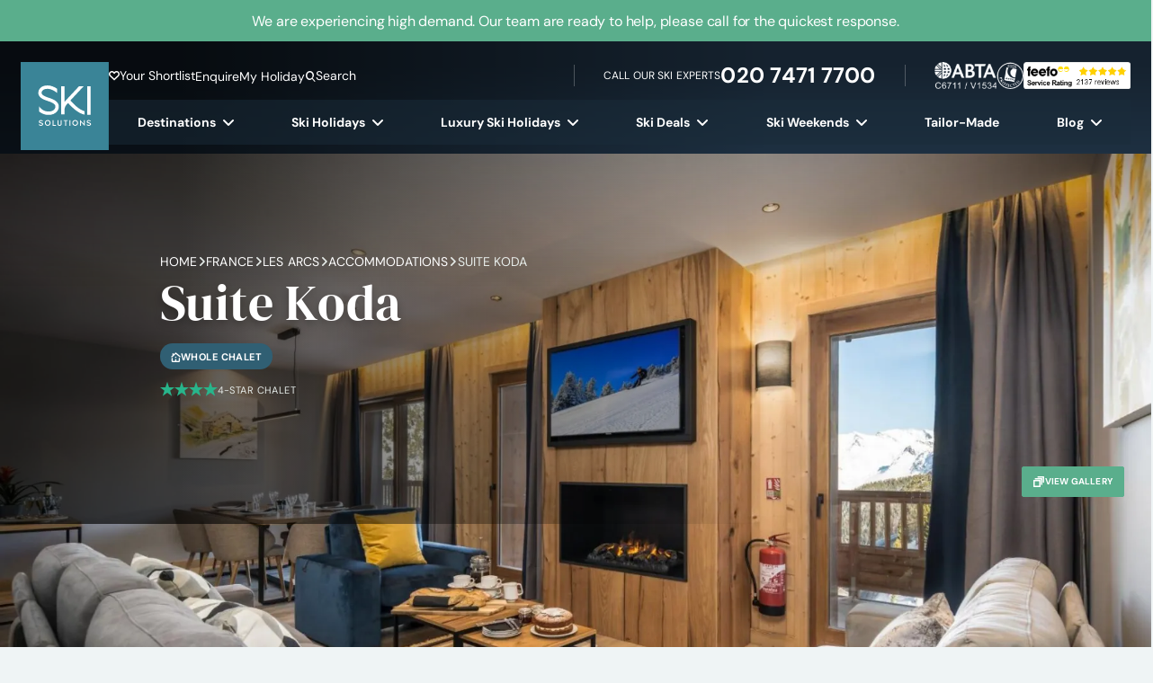

--- FILE ---
content_type: text/html; charset=UTF-8
request_url: https://www.skisolutions.com/ski-holidays/france-resorts/les-arcs/accommodations/suite-koda
body_size: 49136
content:
<!doctype html>
<html lang="en-GB">
    <head>
    <meta charset="utf-8">
<script>
var gform;gform||(document.addEventListener("gform_main_scripts_loaded",function(){gform.scriptsLoaded=!0}),document.addEventListener("gform/theme/scripts_loaded",function(){gform.themeScriptsLoaded=!0}),window.addEventListener("DOMContentLoaded",function(){gform.domLoaded=!0}),gform={domLoaded:!1,scriptsLoaded:!1,themeScriptsLoaded:!1,isFormEditor:()=>"function"==typeof InitializeEditor,callIfLoaded:function(o){return!(!gform.domLoaded||!gform.scriptsLoaded||!gform.themeScriptsLoaded&&!gform.isFormEditor()||(gform.isFormEditor()&&console.warn("The use of gform.initializeOnLoaded() is deprecated in the form editor context and will be removed in Gravity Forms 3.1."),o(),0))},initializeOnLoaded:function(o){gform.callIfLoaded(o)||(document.addEventListener("gform_main_scripts_loaded",()=>{gform.scriptsLoaded=!0,gform.callIfLoaded(o)}),document.addEventListener("gform/theme/scripts_loaded",()=>{gform.themeScriptsLoaded=!0,gform.callIfLoaded(o)}),window.addEventListener("DOMContentLoaded",()=>{gform.domLoaded=!0,gform.callIfLoaded(o)}))},hooks:{action:{},filter:{}},addAction:function(o,r,e,t){gform.addHook("action",o,r,e,t)},addFilter:function(o,r,e,t){gform.addHook("filter",o,r,e,t)},doAction:function(o){gform.doHook("action",o,arguments)},applyFilters:function(o){return gform.doHook("filter",o,arguments)},removeAction:function(o,r){gform.removeHook("action",o,r)},removeFilter:function(o,r,e){gform.removeHook("filter",o,r,e)},addHook:function(o,r,e,t,n){null==gform.hooks[o][r]&&(gform.hooks[o][r]=[]);var d=gform.hooks[o][r];null==n&&(n=r+"_"+d.length),gform.hooks[o][r].push({tag:n,callable:e,priority:t=null==t?10:t})},doHook:function(r,o,e){var t;if(e=Array.prototype.slice.call(e,1),null!=gform.hooks[r][o]&&((o=gform.hooks[r][o]).sort(function(o,r){return o.priority-r.priority}),o.forEach(function(o){"function"!=typeof(t=o.callable)&&(t=window[t]),"action"==r?t.apply(null,e):e[0]=t.apply(null,e)})),"filter"==r)return e[0]},removeHook:function(o,r,t,n){var e;null!=gform.hooks[o][r]&&(e=(e=gform.hooks[o][r]).filter(function(o,r,e){return!!(null!=n&&n!=o.tag||null!=t&&t!=o.priority)}),gform.hooks[o][r]=e)}});
</script>

    <meta name="viewport" content="width=device-width, initial-scale=1">
    <link rel="apple-touch-icon" sizes="180x180" href="https://www.skisolutions.com/app/themes/skisolutions/public/images/favicon/apple-touch-icon.252756.png">
    <link rel="icon" type="image/png" sizes="32x32" href="https://www.skisolutions.com/app/themes/skisolutions/public/images/favicon/favicon-32x32.b6c20a.png">
    <link rel="icon" type="image/png" sizes="16x16" href="https://www.skisolutions.com/app/themes/skisolutions/public/images/favicon/favicon-16x16.f30253.png">
    <link rel="manifest" href="https://www.skisolutions.com/app/themes/skisolutions/public/images/favicon/site.92da0b.webmanifest">
    <link rel="mask-icon" href="https://www.skisolutions.com/app/themes/skisolutions/public/images/favicon/safari-pinned-tab.15b809.svg" color="#5bbad5">
    <meta name="msapplication-TileColor" content="#da532c">
    <meta name="theme-color" content="#ffffff">

                            <link rel="preload" 
                  href="/app/themes/skisolutions/public/fonts/dm-sans/dm-sans.920315.woff2"
                  as="font"
                   type="font/woff2"                    crossorigin >
                                <link rel="preload" 
                  href="/app/themes/skisolutions/public/fonts/inter/inter-optimised.ef1bf5.woff2"
                  as="font"
                   type="font/woff2"                    crossorigin >
                                <link rel="preload" 
                  href="/app/themes/skisolutions/public/fonts/dm-serif-display/DMSerifDisplay-Regular.8441fd.woff2"
                  as="font"
                   type="font/woff2"                    crossorigin >
                                <link rel="preload" 
                  href="/app/themes/skisolutions/public/fonts/fontastic/ski-solutions.9fbfac.woff"
                  as="font"
                   type="font/woff"                    crossorigin >
            
                <link rel="preconnect" href="https://pms.skisolutions.com" crossorigin>
            <link rel="preconnect" href="https://cdn-cookieyes.com" crossorigin>
            <link rel="preconnect" href="https://script.infinity-tracking.com">
    
    
            <link rel="dns-prefetch" href="//google.com">
            <link rel="dns-prefetch" href="//infinity-tracking.com">
            <link rel="dns-prefetch" href="//web.lon.infinity-tracking.com">
            <link rel="dns-prefetch" href="//analytics.twitter.com">
            <link rel="dns-prefetch" href="//static.ads-twitter.com">
            <link rel="dns-prefetch" href="//t.co">
            <link rel="dns-prefetch" href="//google.co.uk">
            <link rel="dns-prefetch" href="//connect.facebook.net">
            <link rel="dns-prefetch" href="//bat.bing.com">
            <link rel="dns-prefetch" href="//google-analytics.com">
            <link rel="dns-prefetch" href="//log.cookieyes.com">
    
    
        
    <script>
        // Google Tag Manager
        (function(w,d,s,l,i){w[l]=w[l]||[];w[l].push({'gtm.start':
        new Date().getTime(),event:'gtm.js'});var f=d.getElementsByTagName(s)[0],
        j=d.createElement(s),dl=l!='dataLayer'?'&l='+l:'';j.async=true;j.src=
        'https://www.googletagmanager.com/gtm.js?id='+i+dl;f.parentNode.insertBefore(j,f);
        })(window,document,'script','dataLayer','GTM-PKB4LRH');
    </script>

    <!-- Start cookieyes banner -->
	<script id="cookieyes" type="text/javascript" src="https://cdn-cookieyes.com/client_data/bdacdf1c5e660509411399eb/script.js"></script>
	<!-- End cookieyes banner -->

    
    <!--
Copyright 2014 The DM Sans Project Authors (https://github.com/googlefonts/dm-fonts)
Copyright 2020 The Inter Project Authors (https://github.com/rsms/inter)

This Font Software is licensed under the SIL Open Font License, Version 1.1.
This license is copied below, and is also available with a FAQ at:
https://openfontlicense.org


-----------------------------------------------------------
SIL OPEN FONT LICENSE Version 1.1 - 26 February 2007
-----------------------------------------------------------

PREAMBLE
The goals of the Open Font License (OFL) are to stimulate worldwide
development of collaborative font projects, to support the font creation
efforts of academic and linguistic communities, and to provide a free and
open framework in which fonts may be shared and improved in partnership
with others.

The OFL allows the licensed fonts to be used, studied, modified and
redistributed freely as long as they are not sold by themselves. The
fonts, including any derivative works, can be bundled, embedded,
redistributed and/or sold with any software provided that any reserved
names are not used by derivative works. The fonts and derivatives,
however, cannot be released under any other type of license. The
requirement for fonts to remain under this license does not apply
to any document created using the fonts or their derivatives.

DEFINITIONS
"Font Software" refers to the set of files released by the Copyright
Holder(s) under this license and clearly marked as such. This may
include source files, build scripts and documentation.

"Reserved Font Name" refers to any names specified as such after the
copyright statement(s).

"Original Version" refers to the collection of Font Software components as
distributed by the Copyright Holder(s).

"Modified Version" refers to any derivative made by adding to, deleting,
or substituting -- in part or in whole -- any of the components of the
Original Version, by changing formats or by porting the Font Software to a
new environment.

"Author" refers to any designer, engineer, programmer, technical
writer or other person who contributed to the Font Software.

PERMISSION & CONDITIONS
Permission is hereby granted, free of charge, to any person obtaining
a copy of the Font Software, to use, study, copy, merge, embed, modify,
redistribute, and sell modified and unmodified copies of the Font
Software, subject to the following conditions:

1) Neither the Font Software nor any of its individual components,
in Original or Modified Versions, may be sold by itself.

2) Original or Modified Versions of the Font Software may be bundled,
redistributed and/or sold with any software, provided that each copy
contains the above copyright notice and this license. These can be
included either as stand-alone text files, human-readable headers or
in the appropriate machine-readable metadata fields within text or
binary files as long as those fields can be easily viewed by the user.

3) No Modified Version of the Font Software may use the Reserved Font
Name(s) unless explicit written permission is granted by the corresponding
Copyright Holder. This restriction only applies to the primary font name as
presented to the users.

4) The name(s) of the Copyright Holder(s) or the Author(s) of the Font
Software shall not be used to promote, endorse or advertise any
Modified Version, except to acknowledge the contribution(s) of the
Copyright Holder(s) and the Author(s) or with their explicit written
permission.

5) The Font Software, modified or unmodified, in part or in whole,
must be distributed entirely under this license, and must not be
distributed under any other license. The requirement for fonts to
remain under this license does not apply to any document created
using the Font Software.

TERMINATION
This license becomes null and void if any of the above conditions are
not met.

DISCLAIMER
THE FONT SOFTWARE IS PROVIDED "AS IS", WITHOUT WARRANTY OF ANY KIND,
EXPRESS OR IMPLIED, INCLUDING BUT NOT LIMITED TO ANY WARRANTIES OF
MERCHANTABILITY, FITNESS FOR A PARTICULAR PURPOSE AND NONINFRINGEMENT
OF COPYRIGHT, PATENT, TRADEMARK, OR OTHER RIGHT. IN NO EVENT SHALL THE
COPYRIGHT HOLDER BE LIABLE FOR ANY CLAIM, DAMAGES OR OTHER LIABILITY,
INCLUDING ANY GENERAL, SPECIAL, INDIRECT, INCIDENTAL, OR CONSEQUENTIAL
DAMAGES, WHETHER IN AN ACTION OF CONTRACT, TORT OR OTHERWISE, ARISING
FROM, OUT OF THE USE OR INABILITY TO USE THE FONT SOFTWARE OR FROM
OTHER DEALINGS IN THE FONT SOFTWARE.
-->    <meta name='robots' content='index, follow, max-image-preview:large, max-snippet:-1, max-video-preview:-1' />

	<!-- This site is optimized with the Yoast SEO Premium plugin v25.7.1 (Yoast SEO v25.9) - https://yoast.com/wordpress/plugins/seo/ -->
	<title>Suite Koda | Les Arcs | France | Ski Solutions</title>
	<meta name="description" content="Suite Koda a ski-in ski-out property in Les Arcs, in the heart of the vast Paradiski area. Call today to speak to the Ski Solutions experts." />
	<link rel="canonical" href="https://www.skisolutions.com/ski-holidays/france-resorts/les-arcs/accommodations/suite-koda" />
	<meta property="og:locale" content="en_GB" />
	<meta property="og:type" content="article" />
	<meta property="og:title" content="Suite Koda" />
	<meta property="og:description" content="Suite Koda a ski-in ski-out property in Les Arcs, in the heart of the vast Paradiski area. Call today to speak to the Ski Solutions experts." />
	<meta property="og:url" content="https://www.skisolutions.com/ski-holidays/france-resorts/les-arcs/accommodations/suite-koda" />
	<meta property="og:site_name" content="Ski Solutions" />
	<meta property="article:publisher" content="https://www.facebook.com/skisolutions/" />
	<meta property="article:modified_time" content="2026-01-19T12:08:14+00:00" />
	<meta name="twitter:card" content="summary_large_image" />
	<meta name="twitter:site" content="@skisolutions" />
	<script type="application/ld+json" class="yoast-schema-graph">{"@context":"https://schema.org","@graph":[{"@type":["WebPage","RealEstateListing"],"@id":"https://www.skisolutions.com/ski-holidays/france-resorts/les-arcs/accommodations/suite-koda","url":"https://www.skisolutions.com/ski-holidays/france-resorts/les-arcs/accommodations/suite-koda","name":"Suite Koda | Les Arcs | France","isPartOf":{"@id":"https://www.skisolutions.com/#website"},"datePublished":"2023-04-25T16:15:03+00:00","dateModified":"2026-01-19T12:08:14+00:00","description":"Suite Koda a ski-in ski-out property in Les Arcs, in the heart of the vast Paradiski area. Call today to speak to the Ski Solutions experts.","breadcrumb":{"@id":"https://www.skisolutions.com/ski-holidays/france-resorts/les-arcs/accommodations/suite-koda#breadcrumb"},"inLanguage":"en-GB","potentialAction":[{"@type":"ReadAction","target":["https://www.skisolutions.com/ski-holidays/france-resorts/les-arcs/accommodations/suite-koda"]}]},{"@type":"BreadcrumbList","@id":"https://www.skisolutions.com/ski-holidays/france-resorts/les-arcs/accommodations/suite-koda#breadcrumb","itemListElement":[{"@type":"ListItem","position":1,"name":"Home","item":"https://www.skisolutions.com/"},{"@type":"ListItem","position":2,"name":"Suite Koda"}]},{"@type":"WebSite","@id":"https://www.skisolutions.com/#website","url":"https://www.skisolutions.com/","name":"Ski Solutions","description":"Ski holidays to the finest ski resorts. The experts in skiing and snowboarding holidays.","publisher":{"@id":"https://www.skisolutions.com/#organization"},"potentialAction":[{"@type":"SearchAction","target":{"@type":"EntryPoint","urlTemplate":"https://www.skisolutions.com/?s={search_term_string}"},"query-input":{"@type":"PropertyValueSpecification","valueRequired":true,"valueName":"search_term_string"}}],"inLanguage":"en-GB"},{"@type":"Organization","@id":"https://www.skisolutions.com/#organization","name":"SKI SOLUTIONS LIMITED","alternateName":"Ski Solutions, SkiSolutions","url":"https://www.skisolutions.com/","logo":{"@type":"ImageObject","inLanguage":"en-GB","@id":"https://www.skisolutions.com/#/schema/logo/image/","url":"https://www.skisolutions.com/cdn-cgi/image/format=webp,quality=75,fit=scale-down/app/uploads/2023/08/Ski-Solutions-Logo-large.jpg","contentUrl":"https://www.skisolutions.com/cdn-cgi/image/format=webp,quality=75,fit=scale-down/app/uploads/2023/08/Ski-Solutions-Logo-large.jpg","width":696,"height":696,"caption":"SKI SOLUTIONS LIMITED"},"image":{"@id":"https://www.skisolutions.com/#/schema/logo/image/"},"sameAs":["https://www.facebook.com/skisolutions/","https://x.com/skisolutions"]}]}</script>
	<!-- / Yoast SEO Premium plugin. -->


<style id='wp-img-auto-sizes-contain-inline-css'>
img:is([sizes=auto i],[sizes^="auto," i]){contain-intrinsic-size:3000px 1500px}
/*# sourceURL=wp-img-auto-sizes-contain-inline-css */
</style>
<link rel="stylesheet" href="/app/plugins/wp-bootstrap-blocks/build/style-index.css?ver=5.2.1" media="print" onload="this.media='all'"><noscript><link rel="stylesheet" href="/app/plugins/wp-bootstrap-blocks/build/style-index.css?ver=5.2.1"></noscript><link rel="stylesheet" href="/app/themes/skisolutions/public/css/946.300996.css"><link rel="stylesheet" href="/app/themes/skisolutions/public/css/non-critical.418629.css" media="print" onload="this.media='all'"><noscript><link rel="stylesheet" href="/app/themes/skisolutions/public/css/non-critical.418629.css"></noscript><style id='global-styles-inline-css'>
:root{--wp--preset--aspect-ratio--square: 1;--wp--preset--aspect-ratio--4-3: 4/3;--wp--preset--aspect-ratio--3-4: 3/4;--wp--preset--aspect-ratio--3-2: 3/2;--wp--preset--aspect-ratio--2-3: 2/3;--wp--preset--aspect-ratio--16-9: 16/9;--wp--preset--aspect-ratio--9-16: 9/16;--wp--preset--color--black: #000000;--wp--preset--color--cyan-bluish-gray: #abb8c3;--wp--preset--color--white: #ffffff;--wp--preset--color--pale-pink: #f78da7;--wp--preset--color--vivid-red: #cf2e2e;--wp--preset--color--luminous-vivid-orange: #ff6900;--wp--preset--color--luminous-vivid-amber: #fcb900;--wp--preset--color--light-green-cyan: #7bdcb5;--wp--preset--color--vivid-green-cyan: #00d084;--wp--preset--color--pale-cyan-blue: #8ed1fc;--wp--preset--color--vivid-cyan-blue: #0693e3;--wp--preset--color--vivid-purple: #9b51e0;--wp--preset--gradient--vivid-cyan-blue-to-vivid-purple: linear-gradient(135deg,rgb(6,147,227) 0%,rgb(155,81,224) 100%);--wp--preset--gradient--light-green-cyan-to-vivid-green-cyan: linear-gradient(135deg,rgb(122,220,180) 0%,rgb(0,208,130) 100%);--wp--preset--gradient--luminous-vivid-amber-to-luminous-vivid-orange: linear-gradient(135deg,rgb(252,185,0) 0%,rgb(255,105,0) 100%);--wp--preset--gradient--luminous-vivid-orange-to-vivid-red: linear-gradient(135deg,rgb(255,105,0) 0%,rgb(207,46,46) 100%);--wp--preset--gradient--very-light-gray-to-cyan-bluish-gray: linear-gradient(135deg,rgb(238,238,238) 0%,rgb(169,184,195) 100%);--wp--preset--gradient--cool-to-warm-spectrum: linear-gradient(135deg,rgb(74,234,220) 0%,rgb(151,120,209) 20%,rgb(207,42,186) 40%,rgb(238,44,130) 60%,rgb(251,105,98) 80%,rgb(254,248,76) 100%);--wp--preset--gradient--blush-light-purple: linear-gradient(135deg,rgb(255,206,236) 0%,rgb(152,150,240) 100%);--wp--preset--gradient--blush-bordeaux: linear-gradient(135deg,rgb(254,205,165) 0%,rgb(254,45,45) 50%,rgb(107,0,62) 100%);--wp--preset--gradient--luminous-dusk: linear-gradient(135deg,rgb(255,203,112) 0%,rgb(199,81,192) 50%,rgb(65,88,208) 100%);--wp--preset--gradient--pale-ocean: linear-gradient(135deg,rgb(255,245,203) 0%,rgb(182,227,212) 50%,rgb(51,167,181) 100%);--wp--preset--gradient--electric-grass: linear-gradient(135deg,rgb(202,248,128) 0%,rgb(113,206,126) 100%);--wp--preset--gradient--midnight: linear-gradient(135deg,rgb(2,3,129) 0%,rgb(40,116,252) 100%);--wp--preset--font-size--small: 13px;--wp--preset--font-size--medium: 20px;--wp--preset--font-size--large: 36px;--wp--preset--font-size--x-large: 42px;--wp--preset--spacing--20: 0.44rem;--wp--preset--spacing--30: 0.67rem;--wp--preset--spacing--40: 1rem;--wp--preset--spacing--50: 1.5rem;--wp--preset--spacing--60: 2.25rem;--wp--preset--spacing--70: 3.38rem;--wp--preset--spacing--80: 5.06rem;--wp--preset--shadow--natural: 6px 6px 9px rgba(0, 0, 0, 0.2);--wp--preset--shadow--deep: 12px 12px 50px rgba(0, 0, 0, 0.4);--wp--preset--shadow--sharp: 6px 6px 0px rgba(0, 0, 0, 0.2);--wp--preset--shadow--outlined: 6px 6px 0px -3px rgb(255, 255, 255), 6px 6px rgb(0, 0, 0);--wp--preset--shadow--crisp: 6px 6px 0px rgb(0, 0, 0);}:where(body) { margin: 0; }.wp-site-blocks > .alignleft { float: left; margin-right: 2em; }.wp-site-blocks > .alignright { float: right; margin-left: 2em; }.wp-site-blocks > .aligncenter { justify-content: center; margin-left: auto; margin-right: auto; }:where(.is-layout-flex){gap: 0.5em;}:where(.is-layout-grid){gap: 0.5em;}.is-layout-flow > .alignleft{float: left;margin-inline-start: 0;margin-inline-end: 2em;}.is-layout-flow > .alignright{float: right;margin-inline-start: 2em;margin-inline-end: 0;}.is-layout-flow > .aligncenter{margin-left: auto !important;margin-right: auto !important;}.is-layout-constrained > .alignleft{float: left;margin-inline-start: 0;margin-inline-end: 2em;}.is-layout-constrained > .alignright{float: right;margin-inline-start: 2em;margin-inline-end: 0;}.is-layout-constrained > .aligncenter{margin-left: auto !important;margin-right: auto !important;}.is-layout-constrained > :where(:not(.alignleft):not(.alignright):not(.alignfull)){margin-left: auto !important;margin-right: auto !important;}body .is-layout-flex{display: flex;}.is-layout-flex{flex-wrap: wrap;align-items: center;}.is-layout-flex > :is(*, div){margin: 0;}body .is-layout-grid{display: grid;}.is-layout-grid > :is(*, div){margin: 0;}body{padding-top: 0px;padding-right: 0px;padding-bottom: 0px;padding-left: 0px;}a:where(:not(.wp-element-button)){text-decoration: underline;}:root :where(.wp-element-button, .wp-block-button__link){background-color: #32373c;border-width: 0;color: #fff;font-family: inherit;font-size: inherit;font-style: inherit;font-weight: inherit;letter-spacing: inherit;line-height: inherit;padding-top: calc(0.667em + 2px);padding-right: calc(1.333em + 2px);padding-bottom: calc(0.667em + 2px);padding-left: calc(1.333em + 2px);text-decoration: none;text-transform: inherit;}.has-black-color{color: var(--wp--preset--color--black) !important;}.has-cyan-bluish-gray-color{color: var(--wp--preset--color--cyan-bluish-gray) !important;}.has-white-color{color: var(--wp--preset--color--white) !important;}.has-pale-pink-color{color: var(--wp--preset--color--pale-pink) !important;}.has-vivid-red-color{color: var(--wp--preset--color--vivid-red) !important;}.has-luminous-vivid-orange-color{color: var(--wp--preset--color--luminous-vivid-orange) !important;}.has-luminous-vivid-amber-color{color: var(--wp--preset--color--luminous-vivid-amber) !important;}.has-light-green-cyan-color{color: var(--wp--preset--color--light-green-cyan) !important;}.has-vivid-green-cyan-color{color: var(--wp--preset--color--vivid-green-cyan) !important;}.has-pale-cyan-blue-color{color: var(--wp--preset--color--pale-cyan-blue) !important;}.has-vivid-cyan-blue-color{color: var(--wp--preset--color--vivid-cyan-blue) !important;}.has-vivid-purple-color{color: var(--wp--preset--color--vivid-purple) !important;}.has-black-background-color{background-color: var(--wp--preset--color--black) !important;}.has-cyan-bluish-gray-background-color{background-color: var(--wp--preset--color--cyan-bluish-gray) !important;}.has-white-background-color{background-color: var(--wp--preset--color--white) !important;}.has-pale-pink-background-color{background-color: var(--wp--preset--color--pale-pink) !important;}.has-vivid-red-background-color{background-color: var(--wp--preset--color--vivid-red) !important;}.has-luminous-vivid-orange-background-color{background-color: var(--wp--preset--color--luminous-vivid-orange) !important;}.has-luminous-vivid-amber-background-color{background-color: var(--wp--preset--color--luminous-vivid-amber) !important;}.has-light-green-cyan-background-color{background-color: var(--wp--preset--color--light-green-cyan) !important;}.has-vivid-green-cyan-background-color{background-color: var(--wp--preset--color--vivid-green-cyan) !important;}.has-pale-cyan-blue-background-color{background-color: var(--wp--preset--color--pale-cyan-blue) !important;}.has-vivid-cyan-blue-background-color{background-color: var(--wp--preset--color--vivid-cyan-blue) !important;}.has-vivid-purple-background-color{background-color: var(--wp--preset--color--vivid-purple) !important;}.has-black-border-color{border-color: var(--wp--preset--color--black) !important;}.has-cyan-bluish-gray-border-color{border-color: var(--wp--preset--color--cyan-bluish-gray) !important;}.has-white-border-color{border-color: var(--wp--preset--color--white) !important;}.has-pale-pink-border-color{border-color: var(--wp--preset--color--pale-pink) !important;}.has-vivid-red-border-color{border-color: var(--wp--preset--color--vivid-red) !important;}.has-luminous-vivid-orange-border-color{border-color: var(--wp--preset--color--luminous-vivid-orange) !important;}.has-luminous-vivid-amber-border-color{border-color: var(--wp--preset--color--luminous-vivid-amber) !important;}.has-light-green-cyan-border-color{border-color: var(--wp--preset--color--light-green-cyan) !important;}.has-vivid-green-cyan-border-color{border-color: var(--wp--preset--color--vivid-green-cyan) !important;}.has-pale-cyan-blue-border-color{border-color: var(--wp--preset--color--pale-cyan-blue) !important;}.has-vivid-cyan-blue-border-color{border-color: var(--wp--preset--color--vivid-cyan-blue) !important;}.has-vivid-purple-border-color{border-color: var(--wp--preset--color--vivid-purple) !important;}.has-vivid-cyan-blue-to-vivid-purple-gradient-background{background: var(--wp--preset--gradient--vivid-cyan-blue-to-vivid-purple) !important;}.has-light-green-cyan-to-vivid-green-cyan-gradient-background{background: var(--wp--preset--gradient--light-green-cyan-to-vivid-green-cyan) !important;}.has-luminous-vivid-amber-to-luminous-vivid-orange-gradient-background{background: var(--wp--preset--gradient--luminous-vivid-amber-to-luminous-vivid-orange) !important;}.has-luminous-vivid-orange-to-vivid-red-gradient-background{background: var(--wp--preset--gradient--luminous-vivid-orange-to-vivid-red) !important;}.has-very-light-gray-to-cyan-bluish-gray-gradient-background{background: var(--wp--preset--gradient--very-light-gray-to-cyan-bluish-gray) !important;}.has-cool-to-warm-spectrum-gradient-background{background: var(--wp--preset--gradient--cool-to-warm-spectrum) !important;}.has-blush-light-purple-gradient-background{background: var(--wp--preset--gradient--blush-light-purple) !important;}.has-blush-bordeaux-gradient-background{background: var(--wp--preset--gradient--blush-bordeaux) !important;}.has-luminous-dusk-gradient-background{background: var(--wp--preset--gradient--luminous-dusk) !important;}.has-pale-ocean-gradient-background{background: var(--wp--preset--gradient--pale-ocean) !important;}.has-electric-grass-gradient-background{background: var(--wp--preset--gradient--electric-grass) !important;}.has-midnight-gradient-background{background: var(--wp--preset--gradient--midnight) !important;}.has-small-font-size{font-size: var(--wp--preset--font-size--small) !important;}.has-medium-font-size{font-size: var(--wp--preset--font-size--medium) !important;}.has-large-font-size{font-size: var(--wp--preset--font-size--large) !important;}.has-x-large-font-size{font-size: var(--wp--preset--font-size--x-large) !important;}
/*# sourceURL=global-styles-inline-css */
</style>
<link rel="stylesheet" href="/app/plugins/gravityforms/assets/css/dist/basic.min.css?ver=2.9.15" media="print" onload="this.media='all'"><noscript><link rel="stylesheet" href="/app/plugins/gravityforms/assets/css/dist/basic.min.css?ver=2.9.15"></noscript><link rel="stylesheet" href="/app/plugins/gravityforms/assets/css/dist/theme-components.min.css?ver=2.9.15" media="print" onload="this.media='all'"><noscript><link rel="stylesheet" href="/app/plugins/gravityforms/assets/css/dist/theme-components.min.css?ver=2.9.15"></noscript><link rel="stylesheet" href="/app/plugins/gravityforms/assets/css/dist/theme.min.css?ver=2.9.15" media="print" onload="this.media='all'"><noscript><link rel="stylesheet" href="/app/plugins/gravityforms/assets/css/dist/theme.min.css?ver=2.9.15"></noscript></head>

    <body class="wp-singular property-template-default single single-property postid-21239 wp-embed-responsive wp-theme-skisolutions suite-koda has-notification notification-active" >

        <!-- Google Tag Manager (noscript) -->
        <noscript><iframe src="https://www.googletagmanager.com/ns.html?id=GTM-PKB4LRH"
        height="0" width="0" style="display:none;visibility:hidden"></iframe></noscript>
        <!-- End Google Tag Manager (noscript) -->

        
        
        <header
    class="site-header"
>
    <section class="notification-banner">
            <div class="notification-banner__inner">
                <div class="container position-relative d-flex justify-content-center align-items-center h-100">
                    <p class="notification-banner__text">We are experiencing high demand. Our team are ready to help, please call for the quickest response.</p>
                                            <a href="https://www.skisolutions.com/contact-us" title="We are experiencing high demand. Our team are ready to help, please call for the quickest response." aria-label="We are experiencing high demand. Our team are ready to help, please call for the quickest response."></a>
                                                        </div>
            </div>
        </section>
        <div class="site-header__inner">
        <div class="container-fluid p-0">
            <div class="site-header__wrapper">
                <a class="brand" href="https://www.skisolutions.com/">
                    <img
                        loading="lazy"
                        class="lazyload"
                        data-src="https://www.skisolutions.com/app/themes/skisolutions/public/images/ski-solutions-logo.d61bac.svg"
                        src="https://www.skisolutions.com/app/themes/skisolutions/public/images/ski-solutions-logo.d61bac.svg"
                        srcset="https://www.skisolutions.com/app/themes/skisolutions/public/images/ski-solutions-logo.d61bac.svg"
                        alt="Ski Solutions"
                        aria-label="Ski Solutions"
                        width="98"
                        height="98"
                        decoding="async"
                    >
                </a>

                <div class="site-header__top">

                    <div class="site-header__top--inner">
                                                    <nav class="site-header__links nav-triggers d-none d-lg-flex" aria-label="Site Header Links">
                                <ul id="menu-site-header-links" class="nav"><li class="shortlist menu-item menu-your-shortlist"><a href="https://www.skisolutions.com/enquiries">Your Shortlist</a></li>
<li class="menu-item menu-enquire"><a href="https://www.skisolutions.com/enquiries">Enquire</a></li>
<li class="menu-item menu-my-holiday"><a href="https://www.skisolutions.com/my-holiday">My Holiday</a></li>
<li class="search-trigger search-trigger-header menu-item menu-search"><a href="#search">Search</a></li>
</ul>
                            </nav>
                        
                        <div class="site-header__actions">
                            <div class="site-header__actions--phone">
                                <span class="d-none d-md-block">Call our ski Experts</span>
                                <icon class="d-md-none icon icon-phone"></icon>
                                <a
    class=" phone-number-expert"
    href="tel:020 7471 7700"
    aria-label="Call 020 7471 7700"
>
        <span class="phone-number-expert__text">020 7471 7700</span>
</a>
                            </div>

                            <div class="site-header__actions--logos">
                                <span class="site-header__actions--logos--item">
                                    <picture>
                                        <source
                                            srcset="https://www.skisolutions.com/app/themes/skisolutions/public/images/webp/logo-abta.f647a4.webp"
                                            type="image/webp"
                                        >
                                        <source
                                            srcset="https://www.skisolutions.com/app/themes/skisolutions/public/images/logo-abta.190537.png"
                                            type="image/png"
                                        >
                                        <img
                                            class="lazyload"
                                            loading="lazy"
                                            data-src="https://www.skisolutions.com/app/themes/skisolutions/public/images/logo-abta.190537.png"
                                            src="https://www.skisolutions.com/app/themes/skisolutions/public/images/logo-abta.190537.png"
                                            srcset="https://www.skisolutions.com/app/themes/skisolutions/public/images/logo-abta.190537.png"
                                            alt="ABTA"
                                            width="69"
                                            height="30"
                                            decoding="async"
                                        />
                                    </picture>
                                </span>
                                <span class="site-header__actions--logos--item">
                                    <picture>
                                        <source
                                            srcset="https://www.skisolutions.com/app/themes/skisolutions/public/images/webp/logo-atol.a3682e.webp"
                                            type="image/webp"
                                        >
                                        <source
                                            srcset="https://www.skisolutions.com/app/themes/skisolutions/public/images/webp/logo-atol.png"
                                            type="image/png"
                                        >
                                        <img
                                            class="lazyload"
                                            loading="lazy"
                                            data-src="https://www.skisolutions.com/app/themes/skisolutions/public/images/logo-atol.f091bc.png"
                                            srcset="https://www.skisolutions.com/app/themes/skisolutions/public/images/logo-atol.f091bc.png"
                                            src="https://www.skisolutions.com/app/themes/skisolutions/public/images/logo-atol.f091bc.png"
                                            alt="ATOL Protected"
                                            width="30"
                                            height="30"
                                            decoding="async"
                                        />
                                    </picture>
                                </span>
                                <span class="site-header__actions--logos--item">
                                    <a href="https://www.feefo.com/reviews/ski-solutions" target="_blank" aria-label="Feefo Reviews">
                                            <img
                                                class="lazyload"
                                                loading="lazy"
                                                alt="Feefo logo"
                                                border="0"
                                                data-src="https://api.feefo.com/api/logo?merchantidentifier=ski-solutions"
                                                src="https://api.feefo.com/api/logo?merchantidentifier=ski-solutions"
                                                srcset="https://api.feefo.com/api/logo?merchantidentifier=ski-solutions"
                                                title="See what our customers say about us"
                                                width="175"
                                                height="44"
                                                decoding="async"
                                            />
                                    </a>
                                </span>
                            </div>
                        </div>

                        <div class="d-flex d-lg-none align-items-center">
                            <span class="search-trigger search-trigger-header-mobile">
                                <icon class="icon icon-search"></icon>
                            </span>
                            <div class="mobile-menu-trigger">
                                <span class="mobile-menu-trigger--text d-none d-md-block d-lg-none">Menu</span>
                                <div class="mobile-menu-trigger--handle">
                                    <span></span>
                                    <span></span>
                                    <span></span>
                                </div>
                            </div>
                        </div>
                        <a href="/enquiries" title="Your Saved List" aria-label="Your Saved List" class="shortlist-mobile">
                            <icon class="icon icon-heart-fill"></icon>
                        </a>
                    </div>

                    <nav class="site-header__nav nav-triggers d-none d-lg-flex">
        <ul class="nav">
                                                <li class="menu-item has-submenu">
                        <a href="https://www.skisolutions.com/ski-resorts" title="Destinations" aria-label="Destinations" class="menu-link">
                            Destinations
                                                            <i class="icon icon-down-arrow menu-icon" data-hash="#destinations" title="Destinations" aria-label="Destinations"></i>
                                                    </a>
                    </li>
                                                                <li class="menu-item has-submenu">
                        <a href="https://www.skisolutions.com/" title="Ski Holidays" aria-label="Ski Holidays" class="menu-link">
                            Ski Holidays
                                                            <i class="icon icon-down-arrow menu-icon" data-hash="#ski-holidays" title="Ski Holidays" aria-label="Ski Holidays"></i>
                                                    </a>
                    </li>
                                                                <li class="menu-item has-submenu">
                        <a href="https://www.skisolutions.com/luxury-ski-holidays" title="Luxury Ski Holidays" aria-label="Luxury Ski Holidays" class="menu-link">
                            Luxury Ski Holidays
                                                            <i class="icon icon-down-arrow menu-icon" data-hash="#luxury-ski-holidays" title="Luxury Ski Holidays" aria-label="Luxury Ski Holidays"></i>
                                                    </a>
                    </li>
                                                                <li class="menu-item has-submenu">
                        <a href="https://www.skisolutions.com/ski-deals" title="Ski Deals" aria-label="Ski Deals" class="menu-link">
                            Ski Deals
                                                            <i class="icon icon-down-arrow menu-icon" data-hash="#ski-deals" title="Ski Deals" aria-label="Ski Deals"></i>
                                                    </a>
                    </li>
                                                                <li class="menu-item has-submenu">
                        <a href="https://www.skisolutions.com/ski-weekends" title="Ski Weekends" aria-label="Ski Weekends" class="menu-link">
                            Ski Weekends
                                                            <i class="icon icon-down-arrow menu-icon" data-hash="#ski-weekends" title="Ski Weekends" aria-label="Ski Weekends"></i>
                                                    </a>
                    </li>
                                                                <li class="menu-item ">
                        <a href="https://www.skisolutions.com/tailor-made-ski-holidays" title="Tailor-Made" aria-label="Tailor-Made" class="menu-link">
                            Tailor-Made
                                                    </a>
                    </li>
                                                                <li class="menu-item has-submenu">
                        <a href="https://www.skisolutions.com/blog" title="Blog" aria-label="Blog" class="menu-link">
                            Blog
                                                            <i class="icon icon-down-arrow menu-icon" data-hash="#blog" title="Blog" aria-label="Blog"></i>
                                                    </a>
                    </li>
                                                                </ul>
    </nav>

                    <div class="site-header__actions--phone site-header__actions--phone--sticky">
                        <span class="d-none d-md-block">Call our ski Experts</span>
                        <a
    class=" phone-number-expert"
    href="tel:020 7471 7700"
    aria-label="Call 020 7471 7700"
>
        <span class="phone-number-expert__text">020 7471 7700</span>
</a>
                    </div>
                </div>
            </div>
        </div>
    </div>
    <div class="nav-panel">
    <div class="container-fluid p-0">
        <div class="nav-panel__inner">
            <div class="nav-panel__body">
                <div class="nav-panel__wrapper">
                    <div class="nav-panel__toolbar">
                        <div class="nav-panel--back d-flex d-md-none">
                            <span class="icon icon-right-arrow rotate-180"></span>
                            <span class="text-uppercase">Back</span>
                        </div>
                        <div class="nav-panel-trigger nav-panel--close">
                            <span class="text-uppercase">Close</span>
                            <span class="icon icon-close"></span>
                        </div>
                    </div>

                    <div class="mobile-menu mobile-menu-panel active nav-triggers d-lg-none" id="mobile-menu">
        <div class="container">
            <div class="mobile-menu-panel__inner">
                <div class="mobile-menu-panel__top d-md-none">
                    <a href="/enquiries" title="Your Save List" aria-label="Your Save List">
                        <span class="icon icon-heart-fill"></span>
                        <span class="shortlist-counter">Your Shortlist</span>
                    </a>
                    <a href="#search" class="search-trigger search-trigger-mobile" title="Search" aria-label="Search">
                        <span class="icon icon-search"></span> Search
                    </a>
                </div>

                <div class="mobile-menu-panel__middle">
                    <nav class="site-header__nav">
                        <ul id="menu-site-header-navigation-1" class="nav">
                                                            <li class="menu-item">
                                                                            <a href="https://www.skisolutions.com/ski-resorts" title="Destinations" aria-label="Destinations">Destinations</a>
                                        <button class="icon icon-right-arrow menu-icon" data-hash="#destinations" title="Destinations" aria-label="Destinations"></button>
                                                                    </li>
                                                            <li class="menu-item">
                                                                            <a href="https://www.skisolutions.com/" title="Ski Holidays" aria-label="Ski Holidays">Ski Holidays</a>
                                        <button class="icon icon-right-arrow menu-icon" data-hash="#ski-holidays" title="Ski Holidays" aria-label="Ski Holidays"></button>
                                                                    </li>
                                                            <li class="menu-item">
                                                                            <a href="https://www.skisolutions.com/luxury-ski-holidays" title="Luxury Ski Holidays" aria-label="Luxury Ski Holidays">Luxury Ski Holidays</a>
                                        <button class="icon icon-right-arrow menu-icon" data-hash="#luxury-ski-holidays" title="Luxury Ski Holidays" aria-label="Luxury Ski Holidays"></button>
                                                                    </li>
                                                            <li class="menu-item">
                                                                            <a href="https://www.skisolutions.com/ski-deals" title="Ski Deals" aria-label="Ski Deals">Ski Deals</a>
                                        <button class="icon icon-right-arrow menu-icon" data-hash="#ski-deals" title="Ski Deals" aria-label="Ski Deals"></button>
                                                                    </li>
                                                            <li class="menu-item">
                                                                            <a href="https://www.skisolutions.com/ski-weekends" title="Ski Weekends" aria-label="Ski Weekends">Ski Weekends</a>
                                        <button class="icon icon-right-arrow menu-icon" data-hash="#ski-weekends" title="Ski Weekends" aria-label="Ski Weekends"></button>
                                                                    </li>
                                                            <li class="menu-item">
                                                                            <a href="https://www.skisolutions.com/tailor-made-ski-holidays" title="Tailor-Made" aria-label="Tailor-Made">Tailor-Made</a>
                                                                    </li>
                                                            <li class="menu-item">
                                                                            <a href="https://www.skisolutions.com/blog" title="Blog" aria-label="Blog">Blog</a>
                                        <button class="icon icon-right-arrow menu-icon" data-hash="#blog" title="Blog" aria-label="Blog"></button>
                                                                    </li>
                                                            <li class="menu-item">
                                                                            <a href="" title="Search" aria-label="Search">Search</a>
                                        <button class="icon icon-right-arrow menu-icon" data-hash="#search" title="Search" aria-label="Search"></button>
                                                                    </li>
                                                    </ul>
                    </nav>
                </div>

                <div class="mobile-menu-panel__bottom">
                                            <nav class="site-header__links" aria-label="Site Header Links">
                            <ul id="menu-site-header-links-1" class="nav"><li class="shortlist menu-item menu-your-shortlist"><a href="https://www.skisolutions.com/enquiries">Your Shortlist</a></li>
<li class="menu-item menu-enquire"><a href="https://www.skisolutions.com/enquiries">Enquire</a></li>
<li class="menu-item menu-my-holiday"><a href="https://www.skisolutions.com/my-holiday">My Holiday</a></li>
<li class="search-trigger search-trigger-header menu-item menu-search"><a href="#search">Search</a></li>
</ul>
                        </nav>
                                        <a class="d-none d-md-flex d-lg-none" href="/enquiries" title="Your Save List" aria-label="Your Save List">
                        <span class="icon icon-heart-fill"></span>
                        <span class="shortlist-counter">Your Shortlist</span>
                    </a>
                    <a class="d-none d-md-flex d-lg-none search-trigger search-trigger-tablet" href="#search" title="Search" aria-label="Search"><span class="icon icon-search"></span> Search</a>
                </div>
            </div>
        </div>
    </div>
                    <div class="search-sub-panel nav-sub-panel search-sub-panel" id="search">
    <div class="container">
        <div class="row overflow-visible h-auto">
            <div class="col-12 overflow-visible h-auto">
                <div id="nav-search-form" class="nav-search">
                    <v-nav-search-form :id="'nav-search-form-instance'"></v-nav-search-form>
                </div>
            </div>
        </div>
                                                                                                                                                                                                                                                            <div class="row overflow-visible h-auto">
                                                                                    <div class="col-12 col-md-6 overflow-visible h-auto">
                                    <h6 class="nav-list--heading">Popular Destinations</h6>
                                    <ul class="nav-list">
                                                                                                                                    <div class="mega-nav-list ">
        <div class="sub-menu">
                            <div class="sub-menu__list">
                                            <div class="menu-item">
                            <a 
                                href="https://www.skisolutions.com/ski-holidays/austria-resorts" 
                                title="Austria" 
                                aria-label="Austria" 
                                target="">Austria</a>
                        </div>
                                            <div class="menu-item">
                            <a 
                                href="https://www.skisolutions.com/ski-holidays/canada-resorts" 
                                title="Canada" 
                                aria-label="Canada" 
                                target="">Canada</a>
                        </div>
                                            <div class="menu-item">
                            <a 
                                href="https://www.skisolutions.com/ski-holidays/france-resorts" 
                                title="France" 
                                aria-label="France" 
                                target="">France</a>
                        </div>
                                            <div class="menu-item">
                            <a 
                                href="https://www.skisolutions.com/ski-holidays/italy-resorts" 
                                title="Italy" 
                                aria-label="Italy" 
                                target="">Italy</a>
                        </div>
                                    </div>
                            <div class="sub-menu__list">
                                            <div class="menu-item">
                            <a 
                                href="https://www.skisolutions.com/ski-holidays/norway-resorts" 
                                title="Norway" 
                                aria-label="Norway" 
                                target="">Norway</a>
                        </div>
                                            <div class="menu-item">
                            <a 
                                href="https://www.skisolutions.com/ski-holidays/switzerland-resorts" 
                                title="Switzerland" 
                                aria-label="Switzerland" 
                                target="">Switzerland</a>
                        </div>
                                            <div class="menu-item">
                            <a 
                                href="https://www.skisolutions.com/ski-holidays/usa-resorts" 
                                title="USA" 
                                aria-label="USA" 
                                target="">USA</a>
                        </div>
                                    </div>
                    </div>
    </div>
                                                                                                                        </ul>
                                </div>
                                                                                                                <div class="col-12 col-md-6 overflow-visible h-auto">
                                    <h6 class="nav-list--heading">Popular Dates</h6>
                                    <ul class="nav-list">
                                                                                                                                    <div class="mega-nav-list ">
        <div class="sub-menu">
                            <div class="sub-menu__list">
                                            <div class="menu-item">
                            <a 
                                href="https://www.skisolutions.com/ski-deals/december" 
                                title="December Ski Holidays 2026" 
                                aria-label="December Ski Holidays 2026" 
                                target="">December Ski Holidays 2026</a>
                        </div>
                                            <div class="menu-item">
                            <a 
                                href="https://www.skisolutions.com/ski-holiday-february-half-term" 
                                title="February Half Term 2026" 
                                aria-label="February Half Term 2026" 
                                target="">February Half Term 2026</a>
                        </div>
                                    </div>
                            <div class="sub-menu__list">
                                            <div class="menu-item">
                            <a 
                                href="https://www.skisolutions.com/new-year-ski-holidays" 
                                title="New Year 2027" 
                                aria-label="New Year 2027" 
                                target="">New Year 2027</a>
                        </div>
                                            <div class="menu-item">
                            <a 
                                href="https://www.skisolutions.com/" 
                                title="Ski Holidays 2025" 
                                aria-label="Ski Holidays 2025" 
                                target="">Ski Holidays 2025</a>
                        </div>
                                    </div>
                    </div>
    </div>
                                                                                                                        </ul>
                                </div>
                                                                        </div>
                                        </div>
</div>

                    
                                                                        <div
    class="nav-sub-panel panel-tabs"
    id="destinations"
>
    <div class="container">
        <div class="row">
            <div class="col-12 col-md-4 col-lg-3 d-none d-md-flex flex-column">
                <div class="nav-panel--back d-flex d-lg-none">
                    <span class="icon icon-right-arrow rotate-180"></span>
                    <span class="text-uppercase">Back</span>
                </div>

                <!-- Tabs -->
                                    <ul
                        class="nav nav-tabs d-flex"
                        id="nav-tabs"
                        role="tablist"
                    >
                                                    
                                                            <li
                                    class="nav-item"
                                    role="presentation"
                                >
                                                                            <a
                                            href="https://www.skisolutions.com/ski-holidays/austria-resorts"
                                            class="nav-link active"
                                            id="austriadestinations-tab"
                                            data-hash="#austriadestinations-tab-pane"
                                            role="tab"
                                            aria-controls="austriadestinations-tab-pane"
                                            aria-selected="true"
                                            target="_self"
                                        >
                                            <span class="nav-text">Austria</span>
                                            <i class="icon icon-right-arrow d-none d-lg-block"></i>
                                        </a>
                                        <button
                                            class="d-lg-none nav-link nav-tab-button active"
                                            id="austriadestinations-tab"
                                            data-bs-toggle="tab"
                                            data-bs-target="#austriadestinations-tab-pane"
                                            data-hash="#austriadestinations-tab-pane"
                                            type="button"
                                            role="tab"
                                            aria-controls="austriadestinations-tab-pane"
                                            aria-selected="true"
                                        >
                                            <i class="icon icon-right-arrow"></i>
                                        </button>
                                                                    </li>
                                                                                
                                                            <li
                                    class="nav-item"
                                    role="presentation"
                                >
                                                                            <a
                                            href="https://www.skisolutions.com/ski-holidays/canada-resorts"
                                            class="nav-link "
                                            id="canadadestinations-tab"
                                            data-hash="#canadadestinations-tab-pane"
                                            role="tab"
                                            aria-controls="canadadestinations-tab-pane"
                                            aria-selected="true"
                                            target="_self"
                                        >
                                            <span class="nav-text">Canada</span>
                                            <i class="icon icon-right-arrow d-none d-lg-block"></i>
                                        </a>
                                        <button
                                            class="d-lg-none nav-link nav-tab-button "
                                            id="canadadestinations-tab"
                                            data-bs-toggle="tab"
                                            data-bs-target="#canadadestinations-tab-pane"
                                            data-hash="#canadadestinations-tab-pane"
                                            type="button"
                                            role="tab"
                                            aria-controls="canadadestinations-tab-pane"
                                            aria-selected="true"
                                        >
                                            <i class="icon icon-right-arrow"></i>
                                        </button>
                                                                    </li>
                                                                                
                                                            <li
                                    class="nav-item"
                                    role="presentation"
                                >
                                                                            <a
                                            href="https://www.skisolutions.com/ski-holidays/france-resorts"
                                            class="nav-link "
                                            id="francedestinations-tab"
                                            data-hash="#francedestinations-tab-pane"
                                            role="tab"
                                            aria-controls="francedestinations-tab-pane"
                                            aria-selected="true"
                                            target="_self"
                                        >
                                            <span class="nav-text">France</span>
                                            <i class="icon icon-right-arrow d-none d-lg-block"></i>
                                        </a>
                                        <button
                                            class="d-lg-none nav-link nav-tab-button "
                                            id="francedestinations-tab"
                                            data-bs-toggle="tab"
                                            data-bs-target="#francedestinations-tab-pane"
                                            data-hash="#francedestinations-tab-pane"
                                            type="button"
                                            role="tab"
                                            aria-controls="francedestinations-tab-pane"
                                            aria-selected="true"
                                        >
                                            <i class="icon icon-right-arrow"></i>
                                        </button>
                                                                    </li>
                                                                                
                                                            <li
                                    class="nav-item"
                                    role="presentation"
                                >
                                                                            <a
                                            href="https://www.skisolutions.com/ski-holidays/italy-resorts"
                                            class="nav-link "
                                            id="italydestinations-tab"
                                            data-hash="#italydestinations-tab-pane"
                                            role="tab"
                                            aria-controls="italydestinations-tab-pane"
                                            aria-selected="true"
                                            target="_self"
                                        >
                                            <span class="nav-text">Italy</span>
                                            <i class="icon icon-right-arrow d-none d-lg-block"></i>
                                        </a>
                                        <button
                                            class="d-lg-none nav-link nav-tab-button "
                                            id="italydestinations-tab"
                                            data-bs-toggle="tab"
                                            data-bs-target="#italydestinations-tab-pane"
                                            data-hash="#italydestinations-tab-pane"
                                            type="button"
                                            role="tab"
                                            aria-controls="italydestinations-tab-pane"
                                            aria-selected="true"
                                        >
                                            <i class="icon icon-right-arrow"></i>
                                        </button>
                                                                    </li>
                                                                                
                                                            <li
                                    class="nav-item"
                                    role="presentation"
                                >
                                                                            <a
                                            href="https://www.skisolutions.com/ski-holidays/norway-resorts"
                                            class="nav-link "
                                            id="norwaydestinations-tab"
                                            data-hash="#norwaydestinations-tab-pane"
                                            role="tab"
                                            aria-controls="norwaydestinations-tab-pane"
                                            aria-selected="true"
                                            target="_self"
                                        >
                                            <span class="nav-text">Norway</span>
                                            <i class="icon icon-right-arrow d-none d-lg-block"></i>
                                        </a>
                                        <button
                                            class="d-lg-none nav-link nav-tab-button "
                                            id="norwaydestinations-tab"
                                            data-bs-toggle="tab"
                                            data-bs-target="#norwaydestinations-tab-pane"
                                            data-hash="#norwaydestinations-tab-pane"
                                            type="button"
                                            role="tab"
                                            aria-controls="norwaydestinations-tab-pane"
                                            aria-selected="true"
                                        >
                                            <i class="icon icon-right-arrow"></i>
                                        </button>
                                                                    </li>
                                                                                
                                                            <li
                                    class="nav-item"
                                    role="presentation"
                                >
                                                                            <a
                                            href="https://www.skisolutions.com/ski-holidays/switzerland-resorts"
                                            class="nav-link "
                                            id="switzerlanddestinations-tab"
                                            data-hash="#switzerlanddestinations-tab-pane"
                                            role="tab"
                                            aria-controls="switzerlanddestinations-tab-pane"
                                            aria-selected="true"
                                            target="_self"
                                        >
                                            <span class="nav-text">Switzerland</span>
                                            <i class="icon icon-right-arrow d-none d-lg-block"></i>
                                        </a>
                                        <button
                                            class="d-lg-none nav-link nav-tab-button "
                                            id="switzerlanddestinations-tab"
                                            data-bs-toggle="tab"
                                            data-bs-target="#switzerlanddestinations-tab-pane"
                                            data-hash="#switzerlanddestinations-tab-pane"
                                            type="button"
                                            role="tab"
                                            aria-controls="switzerlanddestinations-tab-pane"
                                            aria-selected="true"
                                        >
                                            <i class="icon icon-right-arrow"></i>
                                        </button>
                                                                    </li>
                                                                                
                                                            <li
                                    class="nav-item"
                                    role="presentation"
                                >
                                                                            <a
                                            href="https://www.skisolutions.com/ski-holidays/usa-resorts"
                                            class="nav-link "
                                            id="usadestinations-tab"
                                            data-hash="#usadestinations-tab-pane"
                                            role="tab"
                                            aria-controls="usadestinations-tab-pane"
                                            aria-selected="true"
                                            target="_self"
                                        >
                                            <span class="nav-text">USA</span>
                                            <i class="icon icon-right-arrow d-none d-lg-block"></i>
                                        </a>
                                        <button
                                            class="d-lg-none nav-link nav-tab-button "
                                            id="usadestinations-tab"
                                            data-bs-toggle="tab"
                                            data-bs-target="#usadestinations-tab-pane"
                                            data-hash="#usadestinations-tab-pane"
                                            type="button"
                                            role="tab"
                                            aria-controls="usadestinations-tab-pane"
                                            aria-selected="true"
                                        >
                                            <i class="icon icon-right-arrow"></i>
                                        </button>
                                                                    </li>
                                                                                
                                                            <li
                                    class="nav-item"
                                    role="presentation"
                                >
                                                                             <button
                                             class="nav-link "
                                             id="other-destinationsdestinations-tab"
                                             data-hash="#other-destinationsdestinations-tab-pane"
                                             data-bs-toggle="tab"
                                             data-bs-target="#other-destinationsdestinations-tab-pane"
                                             type="button"
                                             role="tab"
                                             aria-controls="other-destinationsdestinations-tab-pane"
                                             aria-selected="true"
                                         >
                                             <span class="nav-text">Other Destinations</span>
                                             <i class="icon icon-right-arrow"></i>
                                         </button>
                                                                    </li>
                                                                                
                                                            <li
                                    class="nav-item"
                                    role="presentation"
                                >
                                                                             <button
                                             class="nav-link "
                                             id="ski-areasdestinations-tab"
                                             data-hash="#ski-areasdestinations-tab-pane"
                                             data-bs-toggle="tab"
                                             data-bs-target="#ski-areasdestinations-tab-pane"
                                             type="button"
                                             role="tab"
                                             aria-controls="ski-areasdestinations-tab-pane"
                                             aria-selected="true"
                                         >
                                             <span class="nav-text">Ski Areas</span>
                                             <i class="icon icon-right-arrow"></i>
                                         </button>
                                                                    </li>
                                                                                
                                                            <li class="nav-item nav-item--btn">
                                    <a
                                        class="btn btn-outline-light btn-sm btn-icon w-100"
                                        href="https://www.skisolutions.com/ski-resorts"
                                        title="Ski Resorts"
                                        aria-label="Ski Resorts"
                                    >
                                        <span class="nav-text">Ski Resorts</span>
                                        <i class="icon icon-right-arrow ms-auto"></i>
                                    </a>
                                </li>
                                                                        </ul>
                            </div>

            <div class="col-12 col-md-8 col-lg-9">
                                    <!-- Tab panes -->
                    <div
                        class="tab-content accordion"
                        id="nav-tabs-content"
                    >
                                                    
                                                            
                                <div
                                    class="tab-pane fade accordion-item show active"
                                    id="austriadestinations-tab-pane"
                                    role="tabpanel"
                                    aria-labelledby="austriadestinations-tab"
                                >
                                     <div class="d-md-none accordion-header-wrapper d-flex">
                                                              
                                            <a
                                                href="https://www.skisolutions.com/ski-holidays/austria-resorts"
                                                class="nav-link flex-grow-1"
                                                id="austriadestinations-tab"
                                                data-hash="#austriadestinations-tab-pane"
                                                role="tab"
                                                aria-controls="austriadestinations-tab-pane"
                                                aria-selected="true"
                                                target="_self"
                                            >
                                                <span class="nav-text">Austria</span>
                                            </a>
                                                                                <button
                                             class="accordion-button accordion-button--arrow d-md-none collapsed"
                                            type="button"
                                            data-bs-toggle="collapse"
                                            data-bs-target="#collapse-austriadestinations"
                                            aria-expanded="false"
                                            aria-controls="collapse-austriadestinations"
                                        >
                                                                                    </button>
                                    </div>
                                    <div
                                        class="accordion-collapse collapse d-md-block"
                                        id="collapse-austriadestinations"
                                        data-bs-parent="#nav-tabs-content"
                                    >
                                        <div class="accordion-body">
                                            <div class="row">
                                                                                                                                                            <div class="col-12 single">
                                                            <h5 class="tab-heading">Ski Resorts in Austria</h5>
                                                            <div class="mega-nav-list ">
        <div class="sub-menu">
                            <div class="sub-menu__list">
                                            <div class="menu-item">
                            <a 
                                href="https://www.skisolutions.com/ski-holidays/austria-resorts/alpbach" 
                                title="Alpbach" 
                                aria-label="Alpbach" 
                                target="">Alpbach</a>
                        </div>
                                            <div class="menu-item">
                            <a 
                                href="https://www.skisolutions.com/ski-holidays/austria-resorts/ellmau" 
                                title="Ellmau" 
                                aria-label="Ellmau" 
                                target="">Ellmau</a>
                        </div>
                                            <div class="menu-item">
                            <a 
                                href="https://www.skisolutions.com/ski-holidays/austria-resorts/filzmoos" 
                                title="Filzmoos" 
                                aria-label="Filzmoos" 
                                target="">Filzmoos</a>
                        </div>
                                            <div class="menu-item">
                            <a 
                                href="https://www.skisolutions.com/ski-holidays/austria-resorts/flachau" 
                                title="Flachau" 
                                aria-label="Flachau" 
                                target="">Flachau</a>
                        </div>
                                            <div class="menu-item">
                            <a 
                                href="https://www.skisolutions.com/ski-holidays/austria-resorts/gastein" 
                                title="Gastein" 
                                aria-label="Gastein" 
                                target="">Gastein</a>
                        </div>
                                            <div class="menu-item">
                            <a 
                                href="https://www.skisolutions.com/ski-holidays/austria-resorts/golm" 
                                title="Golm-Montafon" 
                                aria-label="Golm-Montafon" 
                                target="">Golm-Montafon</a>
                        </div>
                                            <div class="menu-item">
                            <a 
                                href="https://www.skisolutions.com/ski-holidays/austria-resorts/hochgurgl" 
                                title="Hochgurgl" 
                                aria-label="Hochgurgl" 
                                target="">Hochgurgl</a>
                        </div>
                                            <div class="menu-item">
                            <a 
                                href="https://www.skisolutions.com/ski-holidays/austria-resorts/ischgl" 
                                title="Ischgl" 
                                aria-label="Ischgl" 
                                target="">Ischgl</a>
                        </div>
                                            <div class="menu-item">
                            <a 
                                href="https://www.skisolutions.com/ski-holidays/austria-resorts/kaprun" 
                                title="Kaprun" 
                                aria-label="Kaprun" 
                                target="">Kaprun</a>
                        </div>
                                            <div class="menu-item">
                            <a 
                                href="https://www.skisolutions.com/ski-holidays/austria-resorts/katschberg" 
                                title="Katschberg" 
                                aria-label="Katschberg" 
                                target="">Katschberg</a>
                        </div>
                                            <div class="menu-item">
                            <a 
                                href="https://www.skisolutions.com/ski-holidays/austria-resorts/kitzbuhel" 
                                title="Kitzbühel" 
                                aria-label="Kitzbühel" 
                                target="">Kitzbühel</a>
                        </div>
                                            <div class="menu-item">
                            <a 
                                href="https://www.skisolutions.com/ski-holidays/austria-resorts/kuhtai" 
                                title="Kühtai" 
                                aria-label="Kühtai" 
                                target="">Kühtai</a>
                        </div>
                                            <div class="menu-item">
                            <a 
                                href="https://www.skisolutions.com/ski-holidays/austria-resorts/lech" 
                                title="Lech" 
                                aria-label="Lech" 
                                target="">Lech</a>
                        </div>
                                            <div class="menu-item">
                            <a 
                                href="https://www.skisolutions.com/ski-holidays/austria-resorts/leogang" 
                                title="Leogang" 
                                aria-label="Leogang" 
                                target="">Leogang</a>
                        </div>
                                            <div class="menu-item">
                            <a 
                                href="https://www.skisolutions.com/ski-holidays/austria-resorts/maria-alm" 
                                title="Maria Alm" 
                                aria-label="Maria Alm" 
                                target="">Maria Alm</a>
                        </div>
                                            <div class="menu-item">
                            <a 
                                href="https://www.skisolutions.com/ski-holidays/austria-resorts/mayrhofen" 
                                title="Mayrhofen" 
                                aria-label="Mayrhofen" 
                                target="">Mayrhofen</a>
                        </div>
                                            <div class="menu-item">
                            <a 
                                href="https://www.skisolutions.com/ski-holidays/austria-resorts/niederau-oberau" 
                                title="Niederau-Oberau" 
                                aria-label="Niederau-Oberau" 
                                target="">Niederau-Oberau</a>
                        </div>
                                            <div class="menu-item">
                            <a 
                                href="https://www.skisolutions.com/ski-holidays/austria-resorts/obergurgl" 
                                title="Obergurgl" 
                                aria-label="Obergurgl" 
                                target="">Obergurgl</a>
                        </div>
                                    </div>
                            <div class="sub-menu__list">
                                            <div class="menu-item">
                            <a 
                                href="https://www.skisolutions.com/ski-holidays/austria-resorts/oberlech" 
                                title="Oberlech" 
                                aria-label="Oberlech" 
                                target="">Oberlech</a>
                        </div>
                                            <div class="menu-item">
                            <a 
                                href="https://www.skisolutions.com/ski-holidays/austria-resorts/obertauern" 
                                title="Obertauern" 
                                aria-label="Obertauern" 
                                target="">Obertauern</a>
                        </div>
                                            <div class="menu-item">
                            <a 
                                href="https://www.skisolutions.com/ski-holidays/austria-resorts/saalbach" 
                                title="Saalbach-Hinterglemm" 
                                aria-label="Saalbach-Hinterglemm" 
                                target="">Saalbach-Hinterglemm</a>
                        </div>
                                            <div class="menu-item">
                            <a 
                                href="https://www.skisolutions.com/ski-holidays/austria-resorts/schladming-dachstein" 
                                title="Schladming-Dachstein" 
                                aria-label="Schladming-Dachstein" 
                                target="">Schladming-Dachstein</a>
                        </div>
                                            <div class="menu-item">
                            <a 
                                href="https://www.skisolutions.com/ski-holidays/austria-resorts/seefeld" 
                                title="Seefeld" 
                                aria-label="Seefeld" 
                                target="">Seefeld</a>
                        </div>
                                            <div class="menu-item">
                            <a 
                                href="https://www.skisolutions.com/ski-holidays/austria-resorts/serfaus-fiss-ladis" 
                                title="Serfaus-Fiss-Ladis" 
                                aria-label="Serfaus-Fiss-Ladis" 
                                target="">Serfaus-Fiss-Ladis</a>
                        </div>
                                            <div class="menu-item">
                            <a 
                                href="https://www.skisolutions.com/ski-holidays/austria-resorts/soll" 
                                title="Soll" 
                                aria-label="Soll" 
                                target="">Soll</a>
                        </div>
                                            <div class="menu-item">
                            <a 
                                href="https://www.skisolutions.com/ski-holidays/austria-resorts/st-christoph" 
                                title="St Christoph" 
                                aria-label="St Christoph" 
                                target="">St Christoph</a>
                        </div>
                                            <div class="menu-item">
                            <a 
                                href="https://www.skisolutions.com/ski-holidays/austria-resorts/st-anton" 
                                title="St. Anton" 
                                aria-label="St. Anton" 
                                target="">St. Anton</a>
                        </div>
                                            <div class="menu-item">
                            <a 
                                href="https://www.skisolutions.com/ski-holidays/austria-resorts/st-johann" 
                                title="St. Johann" 
                                aria-label="St. Johann" 
                                target="">St. Johann</a>
                        </div>
                                            <div class="menu-item">
                            <a 
                                href="https://www.skisolutions.com/ski-holidays/austria-resorts/stuben" 
                                title="Stuben" 
                                aria-label="Stuben" 
                                target="">Stuben</a>
                        </div>
                                            <div class="menu-item">
                            <a 
                                href="https://www.skisolutions.com/ski-holidays/austria-resorts/solden" 
                                title="Sölden" 
                                aria-label="Sölden" 
                                target="">Sölden</a>
                        </div>
                                            <div class="menu-item">
                            <a 
                                href="https://www.skisolutions.com/ski-holidays/austria-resorts/warth-schrocken" 
                                title="Warth-Schröcken" 
                                aria-label="Warth-Schröcken" 
                                target="">Warth-Schröcken</a>
                        </div>
                                            <div class="menu-item">
                            <a 
                                href="https://www.skisolutions.com/ski-holidays/austria-resorts/westendorf" 
                                title="Westendorf" 
                                aria-label="Westendorf" 
                                target="">Westendorf</a>
                        </div>
                                            <div class="menu-item">
                            <a 
                                href="https://www.skisolutions.com/ski-holidays/austria-resorts/zell-am-see" 
                                title="Zell am See" 
                                aria-label="Zell am See" 
                                target="">Zell am See</a>
                        </div>
                                            <div class="menu-item">
                            <a 
                                href="https://www.skisolutions.com/ski-holidays/austria-resorts/zurs" 
                                title="Zurs" 
                                aria-label="Zurs" 
                                target="">Zurs</a>
                        </div>
                                            <div class="menu-item">
                            <a 
                                href="https://www.skisolutions.com/ski-holidays/austria-resorts" 
                                title="­View All Ski Resorts in Austria" 
                                aria-label="­View All Ski Resorts in Austria" 
                                target="">­View All Ski Resorts in Austria</a>
                        </div>
                                    </div>
                    </div>
    </div>

                                                                                                                    </div>
                                                                                                                                                </div>
                                        </div>
                                    </div>
                                </div>
                                                                                
                                                            
                                <div
                                    class="tab-pane fade accordion-item "
                                    id="canadadestinations-tab-pane"
                                    role="tabpanel"
                                    aria-labelledby="canadadestinations-tab"
                                >
                                     <div class="d-md-none accordion-header-wrapper d-flex">
                                                              
                                            <a
                                                href="https://www.skisolutions.com/ski-holidays/canada-resorts"
                                                class="nav-link flex-grow-1"
                                                id="canadadestinations-tab"
                                                data-hash="#canadadestinations-tab-pane"
                                                role="tab"
                                                aria-controls="canadadestinations-tab-pane"
                                                aria-selected="true"
                                                target="_self"
                                            >
                                                <span class="nav-text">Canada</span>
                                            </a>
                                                                                <button
                                             class="accordion-button accordion-button--arrow d-md-none collapsed"
                                            type="button"
                                            data-bs-toggle="collapse"
                                            data-bs-target="#collapse-canadadestinations"
                                            aria-expanded="false"
                                            aria-controls="collapse-canadadestinations"
                                        >
                                                                                    </button>
                                    </div>
                                    <div
                                        class="accordion-collapse collapse d-md-block"
                                        id="collapse-canadadestinations"
                                        data-bs-parent="#nav-tabs-content"
                                    >
                                        <div class="accordion-body">
                                            <div class="row">
                                                                                                                                                            <div class="col-12 single">
                                                            <h5 class="tab-heading">Ski Resorts in Canada</h5>
                                                            <div class="mega-nav-list ">
        <div class="sub-menu">
                            <div class="sub-menu__list">
                                            <div class="menu-item">
                            <a 
                                href="https://www.skisolutions.com/ski-holidays/canada-resorts/banff" 
                                title="Banff" 
                                aria-label="Banff" 
                                target="">Banff</a>
                        </div>
                                            <div class="menu-item">
                            <a 
                                href="https://www.skisolutions.com/ski-holidays/canada-resorts/big-white" 
                                title="Big White" 
                                aria-label="Big White" 
                                target="">Big White</a>
                        </div>
                                            <div class="menu-item">
                            <a 
                                href="https://www.skisolutions.com/ski-holidays/canada-resorts/charlevoix" 
                                title="Charlevoix" 
                                aria-label="Charlevoix" 
                                target="">Charlevoix</a>
                        </div>
                                            <div class="menu-item">
                            <a 
                                href="https://www.skisolutions.com/ski-holidays/canada-resorts/fernie" 
                                title="Fernie" 
                                aria-label="Fernie" 
                                target="">Fernie</a>
                        </div>
                                            <div class="menu-item">
                            <a 
                                href="https://www.skisolutions.com/ski-holidays/canada-resorts/jasper" 
                                title="Jasper" 
                                aria-label="Jasper" 
                                target="">Jasper</a>
                        </div>
                                            <div class="menu-item">
                            <a 
                                href="https://www.skisolutions.com/ski-holidays/canada-resorts/kicking-horse" 
                                title="Kicking Horse" 
                                aria-label="Kicking Horse" 
                                target="">Kicking Horse</a>
                        </div>
                                            <div class="menu-item">
                            <a 
                                href="https://www.skisolutions.com/ski-holidays/canada-resorts/lake-louise" 
                                title="Lake Louise" 
                                aria-label="Lake Louise" 
                                target="">Lake Louise</a>
                        </div>
                                    </div>
                            <div class="sub-menu__list">
                                            <div class="menu-item">
                            <a 
                                href="https://www.skisolutions.com/ski-holidays/canada-resorts/panorama" 
                                title="Panorama" 
                                aria-label="Panorama" 
                                target="">Panorama</a>
                        </div>
                                            <div class="menu-item">
                            <a 
                                href="https://www.skisolutions.com/ski-holidays/canada-resorts/revelstoke" 
                                title="Revelstoke" 
                                aria-label="Revelstoke" 
                                target="">Revelstoke</a>
                        </div>
                                            <div class="menu-item">
                            <a 
                                href="https://www.skisolutions.com/ski-holidays/canada-resorts/silverstar" 
                                title="SilverStar" 
                                aria-label="SilverStar" 
                                target="">SilverStar</a>
                        </div>
                                            <div class="menu-item">
                            <a 
                                href="https://www.skisolutions.com/ski-holidays/canada-resorts/sun-peaks" 
                                title="Sun Peaks" 
                                aria-label="Sun Peaks" 
                                target="">Sun Peaks</a>
                        </div>
                                            <div class="menu-item">
                            <a 
                                href="https://www.skisolutions.com/ski-holidays/canada-resorts/tremblant" 
                                title="Tremblant" 
                                aria-label="Tremblant" 
                                target="">Tremblant</a>
                        </div>
                                            <div class="menu-item">
                            <a 
                                href="https://www.skisolutions.com/ski-holidays/canada-resorts/whistler" 
                                title="Whistler" 
                                aria-label="Whistler" 
                                target="">Whistler</a>
                        </div>
                                            <div class="menu-item">
                            <a 
                                href="https://www.skisolutions.com/ski-holidays/canada-resorts" 
                                title="­View All Ski Resorts in Canada" 
                                aria-label="­View All Ski Resorts in Canada" 
                                target="">­View All Ski Resorts in Canada</a>
                        </div>
                                    </div>
                    </div>
    </div>

                                                                                                                    </div>
                                                                                                                                                </div>
                                        </div>
                                    </div>
                                </div>
                                                                                
                                                            
                                <div
                                    class="tab-pane fade accordion-item "
                                    id="francedestinations-tab-pane"
                                    role="tabpanel"
                                    aria-labelledby="francedestinations-tab"
                                >
                                     <div class="d-md-none accordion-header-wrapper d-flex">
                                                              
                                            <a
                                                href="https://www.skisolutions.com/ski-holidays/france-resorts"
                                                class="nav-link flex-grow-1"
                                                id="francedestinations-tab"
                                                data-hash="#francedestinations-tab-pane"
                                                role="tab"
                                                aria-controls="francedestinations-tab-pane"
                                                aria-selected="true"
                                                target="_self"
                                            >
                                                <span class="nav-text">France</span>
                                            </a>
                                                                                <button
                                             class="accordion-button accordion-button--arrow d-md-none collapsed"
                                            type="button"
                                            data-bs-toggle="collapse"
                                            data-bs-target="#collapse-francedestinations"
                                            aria-expanded="false"
                                            aria-controls="collapse-francedestinations"
                                        >
                                                                                    </button>
                                    </div>
                                    <div
                                        class="accordion-collapse collapse d-md-block"
                                        id="collapse-francedestinations"
                                        data-bs-parent="#nav-tabs-content"
                                    >
                                        <div class="accordion-body">
                                            <div class="row">
                                                                                                                                                            <div class="col-12 single">
                                                            <h5 class="tab-heading">Ski Resorts in France</h5>
                                                            <div class="mega-nav-list ">
        <div class="sub-menu">
                            <div class="sub-menu__list">
                                            <div class="menu-item">
                            <a 
                                href="https://www.skisolutions.com/ski-holidays/france-resorts/alpe-d-huez" 
                                title="Alpe d'Huez" 
                                aria-label="Alpe d'Huez" 
                                target="">Alpe d'Huez</a>
                        </div>
                                            <div class="menu-item">
                            <a 
                                href="https://www.skisolutions.com/ski-holidays/france-resorts/avoriaz" 
                                title="Avoriaz" 
                                aria-label="Avoriaz" 
                                target="">Avoriaz</a>
                        </div>
                                            <div class="menu-item">
                            <a 
                                href="https://www.skisolutions.com/ski-holidays/france-resorts/chamonix-5" 
                                title="Chamonix" 
                                aria-label="Chamonix" 
                                target="">Chamonix</a>
                        </div>
                                            <div class="menu-item">
                            <a 
                                href="https://www.skisolutions.com/ski-holidays/france-resorts/chatel" 
                                title="Châtel" 
                                aria-label="Châtel" 
                                target="">Châtel</a>
                        </div>
                                            <div class="menu-item">
                            <a 
                                href="https://www.skisolutions.com/ski-holidays/france-resorts/courchevel" 
                                title="Courchevel" 
                                aria-label="Courchevel" 
                                target="">Courchevel</a>
                        </div>
                                            <div class="menu-item">
                            <a 
                                href="https://www.skisolutions.com/ski-holidays/france-resorts/flaine" 
                                title="Flaine" 
                                aria-label="Flaine" 
                                target="">Flaine</a>
                        </div>
                                            <div class="menu-item">
                            <a 
                                href="https://www.skisolutions.com/ski-holidays/france-resorts/isola-2000" 
                                title="Isola 2000" 
                                aria-label="Isola 2000" 
                                target="">Isola 2000</a>
                        </div>
                                            <div class="menu-item">
                            <a 
                                href="https://www.skisolutions.com/ski-holidays/france-resorts/la-clusaz" 
                                title="La Clusaz" 
                                aria-label="La Clusaz" 
                                target="">La Clusaz</a>
                        </div>
                                            <div class="menu-item">
                            <a 
                                href="https://www.skisolutions.com/ski-holidays/france-resorts/la-plagne" 
                                title="La Plagne" 
                                aria-label="La Plagne" 
                                target="">La Plagne</a>
                        </div>
                                            <div class="menu-item">
                            <a 
                                href="https://www.skisolutions.com/ski-holidays/france-resorts/la-rosiere" 
                                title="La Rosière" 
                                aria-label="La Rosière" 
                                target="">La Rosière</a>
                        </div>
                                            <div class="menu-item">
                            <a 
                                href="https://www.skisolutions.com/ski-holidays/france-resorts/la-tania" 
                                title="La Tania" 
                                aria-label="La Tania" 
                                target="">La Tania</a>
                        </div>
                                            <div class="menu-item">
                            <a 
                                href="https://www.skisolutions.com/ski-holidays/france-resorts/le-corbier" 
                                title="Le Corbier" 
                                aria-label="Le Corbier" 
                                target="">Le Corbier</a>
                        </div>
                                            <div class="menu-item">
                            <a 
                                href="https://www.skisolutions.com/ski-holidays/france-resorts/le-grand-bornand" 
                                title="Le Grand Bornand" 
                                aria-label="Le Grand Bornand" 
                                target="">Le Grand Bornand</a>
                        </div>
                                            <div class="menu-item">
                            <a 
                                href="https://www.skisolutions.com/ski-holidays/france-resorts/les-arcs" 
                                title="Les Arcs" 
                                aria-label="Les Arcs" 
                                target="">Les Arcs</a>
                        </div>
                                            <div class="menu-item">
                            <a 
                                href="https://www.skisolutions.com/ski-holidays/france-resorts/les-arcs-1800" 
                                title="Les Arcs 1800" 
                                aria-label="Les Arcs 1800" 
                                target="">Les Arcs 1800</a>
                        </div>
                                            <div class="menu-item">
                            <a 
                                href="https://www.skisolutions.com/ski-holidays/france-resorts/les-arcs-1950" 
                                title="Les Arcs 1950" 
                                aria-label="Les Arcs 1950" 
                                target="">Les Arcs 1950</a>
                        </div>
                                            <div class="menu-item">
                            <a 
                                href="https://www.skisolutions.com/ski-holidays/france-resorts/les-arcs-2000" 
                                title="Les Arcs 2000" 
                                aria-label="Les Arcs 2000" 
                                target="">Les Arcs 2000</a>
                        </div>
                                            <div class="menu-item">
                            <a 
                                href="https://www.skisolutions.com/ski-holidays/france-resorts/les-carroz" 
                                title="Les Carroz" 
                                aria-label="Les Carroz" 
                                target="">Les Carroz</a>
                        </div>
                                            <div class="menu-item">
                            <a 
                                href="https://www.skisolutions.com/ski-holidays/france-resorts/les-deux-alpes" 
                                title="Les Deux Alpes" 
                                aria-label="Les Deux Alpes" 
                                target="">Les Deux Alpes</a>
                        </div>
                                    </div>
                            <div class="sub-menu__list">
                                            <div class="menu-item">
                            <a 
                                href="https://www.skisolutions.com/ski-holidays/france-resorts/les-gets" 
                                title="Les Gets" 
                                aria-label="Les Gets" 
                                target="">Les Gets</a>
                        </div>
                                            <div class="menu-item">
                            <a 
                                href="https://www.skisolutions.com/ski-holidays/france-resorts/les-menuires" 
                                title="Les Menuires" 
                                aria-label="Les Menuires" 
                                target="">Les Menuires</a>
                        </div>
                                            <div class="menu-item">
                            <a 
                                href="https://www.skisolutions.com/ski-holidays/france-resorts/megeve" 
                                title="Megève" 
                                aria-label="Megève" 
                                target="">Megève</a>
                        </div>
                                            <div class="menu-item">
                            <a 
                                href="https://www.skisolutions.com/ski-holidays/france-resorts/montgenevre" 
                                title="Montgenèvre" 
                                aria-label="Montgenèvre" 
                                target="">Montgenèvre</a>
                        </div>
                                            <div class="menu-item">
                            <a 
                                href="https://www.skisolutions.com/ski-holidays/france-resorts/morzine" 
                                title="Morzine" 
                                aria-label="Morzine" 
                                target="">Morzine</a>
                        </div>
                                            <div class="menu-item">
                            <a 
                                href="https://www.skisolutions.com/ski-holidays/france-resorts/meribel" 
                                title="Méribel" 
                                aria-label="Méribel" 
                                target="">Méribel</a>
                        </div>
                                            <div class="menu-item">
                            <a 
                                href="https://www.skisolutions.com/ski-holidays/france-resorts/peisey-vallandry" 
                                title="Peisey-Vallandry" 
                                aria-label="Peisey-Vallandry" 
                                target="">Peisey-Vallandry</a>
                        </div>
                                            <div class="menu-item">
                            <a 
                                href="https://www.skisolutions.com/ski-holidays/france-resorts/saint-gervais" 
                                title="Saint Gervais" 
                                aria-label="Saint Gervais" 
                                target="">Saint Gervais</a>
                        </div>
                                            <div class="menu-item">
                            <a 
                                href="https://www.skisolutions.com/ski-holidays/france-resorts/sainte-foy" 
                                title="Sainte Foy" 
                                aria-label="Sainte Foy" 
                                target="">Sainte Foy</a>
                        </div>
                                            <div class="menu-item">
                            <a 
                                href="https://www.skisolutions.com/ski-holidays/france-resorts/samoens" 
                                title="Samoëns" 
                                aria-label="Samoëns" 
                                target="">Samoëns</a>
                        </div>
                                            <div class="menu-item">
                            <a 
                                href="https://www.skisolutions.com/ski-holidays/france-resorts/serre-chevalier" 
                                title="Serre Chevalier" 
                                aria-label="Serre Chevalier" 
                                target="">Serre Chevalier</a>
                        </div>
                                            <div class="menu-item">
                            <a 
                                href="https://www.skisolutions.com/ski-holidays/france-resorts/st-martin-de-belleville" 
                                title="St Martin de Belleville" 
                                aria-label="St Martin de Belleville" 
                                target="">St Martin de Belleville</a>
                        </div>
                                            <div class="menu-item">
                            <a 
                                href="https://www.skisolutions.com/ski-holidays/france-resorts/tignes" 
                                title="Tignes" 
                                aria-label="Tignes" 
                                target="">Tignes</a>
                        </div>
                                            <div class="menu-item">
                            <a 
                                href="https://www.skisolutions.com/ski-holidays/france-resorts/val-d-isere" 
                                title="Val d'Isère" 
                                aria-label="Val d'Isère" 
                                target="">Val d'Isère</a>
                        </div>
                                            <div class="menu-item">
                            <a 
                                href="https://www.skisolutions.com/ski-holidays/france-resorts/val-thorens" 
                                title="Val Thorens" 
                                aria-label="Val Thorens" 
                                target="">Val Thorens</a>
                        </div>
                                            <div class="menu-item">
                            <a 
                                href="https://www.skisolutions.com/ski-holidays/france-resorts/valmorel" 
                                title="Valmorel" 
                                aria-label="Valmorel" 
                                target="">Valmorel</a>
                        </div>
                                            <div class="menu-item">
                            <a 
                                href="https://www.skisolutions.com/ski-holidays/france-resorts/vaujany" 
                                title="Vaujany" 
                                aria-label="Vaujany" 
                                target="">Vaujany</a>
                        </div>
                                            <div class="menu-item">
                            <a 
                                href="https://www.skisolutions.com/ski-holidays/france-resorts" 
                                title="­View All Ski Resorts in France" 
                                aria-label="­View All Ski Resorts in France" 
                                target="">­View All Ski Resorts in France</a>
                        </div>
                                    </div>
                    </div>
    </div>

                                                                                                                    </div>
                                                                                                                                                </div>
                                        </div>
                                    </div>
                                </div>
                                                                                
                                                            
                                <div
                                    class="tab-pane fade accordion-item "
                                    id="italydestinations-tab-pane"
                                    role="tabpanel"
                                    aria-labelledby="italydestinations-tab"
                                >
                                     <div class="d-md-none accordion-header-wrapper d-flex">
                                                              
                                            <a
                                                href="https://www.skisolutions.com/ski-holidays/italy-resorts"
                                                class="nav-link flex-grow-1"
                                                id="italydestinations-tab"
                                                data-hash="#italydestinations-tab-pane"
                                                role="tab"
                                                aria-controls="italydestinations-tab-pane"
                                                aria-selected="true"
                                                target="_self"
                                            >
                                                <span class="nav-text">Italy</span>
                                            </a>
                                                                                <button
                                             class="accordion-button accordion-button--arrow d-md-none collapsed"
                                            type="button"
                                            data-bs-toggle="collapse"
                                            data-bs-target="#collapse-italydestinations"
                                            aria-expanded="false"
                                            aria-controls="collapse-italydestinations"
                                        >
                                                                                    </button>
                                    </div>
                                    <div
                                        class="accordion-collapse collapse d-md-block"
                                        id="collapse-italydestinations"
                                        data-bs-parent="#nav-tabs-content"
                                    >
                                        <div class="accordion-body">
                                            <div class="row">
                                                                                                                                                            <div class="col-12 single">
                                                            <h5 class="tab-heading">Ski Resorts in Italy</h5>
                                                            <div class="mega-nav-list ">
        <div class="sub-menu">
                            <div class="sub-menu__list">
                                            <div class="menu-item">
                            <a 
                                href="https://www.skisolutions.com/ski-holidays/italy-resorts/3-zinnen" 
                                title="3 Zinnen" 
                                aria-label="3 Zinnen" 
                                target="">3 Zinnen</a>
                        </div>
                                            <div class="menu-item">
                            <a 
                                href="https://www.skisolutions.com/ski-holidays/italy-resorts/arabba" 
                                title="Arabba" 
                                aria-label="Arabba" 
                                target="">Arabba</a>
                        </div>
                                            <div class="menu-item">
                            <a 
                                href="https://www.skisolutions.com/ski-holidays/italy-resorts/bardonecchia" 
                                title="Bardonecchia" 
                                aria-label="Bardonecchia" 
                                target="">Bardonecchia</a>
                        </div>
                                            <div class="menu-item">
                            <a 
                                href="https://www.skisolutions.com/ski-holidays/italy-resorts/canazei" 
                                title="Canazei" 
                                aria-label="Canazei" 
                                target="">Canazei</a>
                        </div>
                                            <div class="menu-item">
                            <a 
                                href="https://www.skisolutions.com/ski-holidays/italy-resorts/cervinia" 
                                title="Cervinia" 
                                aria-label="Cervinia" 
                                target="">Cervinia</a>
                        </div>
                                            <div class="menu-item">
                            <a 
                                href="https://www.skisolutions.com/ski-holidays/italy-resorts/champoluc" 
                                title="Champoluc" 
                                aria-label="Champoluc" 
                                target="">Champoluc</a>
                        </div>
                                            <div class="menu-item">
                            <a 
                                href="https://www.skisolutions.com/ski-holidays/italy-resorts/claviere" 
                                title="Claviere" 
                                aria-label="Claviere" 
                                target="">Claviere</a>
                        </div>
                                            <div class="menu-item">
                            <a 
                                href="https://www.skisolutions.com/ski-holidays/italy-resorts/colfosco" 
                                title="Colfosco" 
                                aria-label="Colfosco" 
                                target="">Colfosco</a>
                        </div>
                                            <div class="menu-item">
                            <a 
                                href="https://www.skisolutions.com/ski-holidays/italy-resorts/cortina" 
                                title="Cortina" 
                                aria-label="Cortina" 
                                target="">Cortina</a>
                        </div>
                                            <div class="menu-item">
                            <a 
                                href="https://www.skisolutions.com/ski-holidays/italy-resorts/corvara" 
                                title="Corvara" 
                                aria-label="Corvara" 
                                target="">Corvara</a>
                        </div>
                                            <div class="menu-item">
                            <a 
                                href="https://www.skisolutions.com/ski-holidays/italy-resorts/courmayeur" 
                                title="Courmayeur" 
                                aria-label="Courmayeur" 
                                target="">Courmayeur</a>
                        </div>
                                            <div class="menu-item">
                            <a 
                                href="https://www.skisolutions.com/ski-holidays/italy-resorts/gressoney" 
                                title="Gressoney" 
                                aria-label="Gressoney" 
                                target="">Gressoney</a>
                        </div>
                                            <div class="menu-item">
                            <a 
                                href="https://www.skisolutions.com/ski-holidays/italy-resorts/kronplatz" 
                                title="Kronplatz" 
                                aria-label="Kronplatz" 
                                target="">Kronplatz</a>
                        </div>
                                            <div class="menu-item">
                            <a 
                                href="https://www.skisolutions.com/ski-holidays/italy-resorts/la-thuile" 
                                title="La Thuile" 
                                aria-label="La Thuile" 
                                target="">La Thuile</a>
                        </div>
                                            <div class="menu-item">
                            <a 
                                href="https://www.skisolutions.com/ski-holidays/italy-resorts/la-villa" 
                                title="La Villa" 
                                aria-label="La Villa" 
                                target="">La Villa</a>
                        </div>
                                    </div>
                            <div class="sub-menu__list">
                                            <div class="menu-item">
                            <a 
                                href="https://www.skisolutions.com/ski-holidays/italy-resorts/livigno" 
                                title="Livigno" 
                                aria-label="Livigno" 
                                target="">Livigno</a>
                        </div>
                                            <div class="menu-item">
                            <a 
                                href="https://www.skisolutions.com/ski-holidays/italy-resorts/madonna-di-campiglio" 
                                title="Madonna di Campiglio" 
                                aria-label="Madonna di Campiglio" 
                                target="">Madonna di Campiglio</a>
                        </div>
                                            <div class="menu-item">
                            <a 
                                href="https://www.skisolutions.com/ski-holidays/italy-resorts/ortisei" 
                                title="Ortisei" 
                                aria-label="Ortisei" 
                                target="">Ortisei</a>
                        </div>
                                            <div class="menu-item">
                            <a 
                                href="https://www.skisolutions.com/ski-holidays/italy-resorts/paganella" 
                                title="Paganella" 
                                aria-label="Paganella" 
                                target="">Paganella</a>
                        </div>
                                            <div class="menu-item">
                            <a 
                                href="https://www.skisolutions.com/ski-holidays/italy-resorts/passo-tonale" 
                                title="Passo Tonale" 
                                aria-label="Passo Tonale" 
                                target="">Passo Tonale</a>
                        </div>
                                            <div class="menu-item">
                            <a 
                                href="https://www.skisolutions.com/ski-holidays/italy-resorts/pila" 
                                title="Pila" 
                                aria-label="Pila" 
                                target="">Pila</a>
                        </div>
                                            <div class="menu-item">
                            <a 
                                href="https://www.skisolutions.com/ski-holidays/italy-resorts/plose" 
                                title="Plose" 
                                aria-label="Plose" 
                                target="">Plose</a>
                        </div>
                                            <div class="menu-item">
                            <a 
                                href="https://www.skisolutions.com/ski-holidays/italy-resorts/san-cassiano" 
                                title="San Cassiano" 
                                aria-label="San Cassiano" 
                                target="">San Cassiano</a>
                        </div>
                                            <div class="menu-item">
                            <a 
                                href="https://www.skisolutions.com/ski-holidays/italy-resorts/sauze-d-oulx" 
                                title="Sauze d'Oulx" 
                                aria-label="Sauze d'Oulx" 
                                target="">Sauze d'Oulx</a>
                        </div>
                                            <div class="menu-item">
                            <a 
                                href="https://www.skisolutions.com/ski-holidays/italy-resorts/selva-gardena" 
                                title="Selva Gardena" 
                                aria-label="Selva Gardena" 
                                target="">Selva Gardena</a>
                        </div>
                                            <div class="menu-item">
                            <a 
                                href="https://www.skisolutions.com/ski-holidays/italy-resorts/sestriere" 
                                title="Sestriere" 
                                aria-label="Sestriere" 
                                target="">Sestriere</a>
                        </div>
                                            <div class="menu-item">
                            <a 
                                href="https://www.skisolutions.com/ski-holidays/italy-resorts/val-di-fassa" 
                                title="Val di Fassa" 
                                aria-label="Val di Fassa" 
                                target="">Val di Fassa</a>
                        </div>
                                            <div class="menu-item">
                            <a 
                                href="https://www.skisolutions.com/ski-holidays/italy-resorts/val-gardena" 
                                title="Val Gardena" 
                                aria-label="Val Gardena" 
                                target="">Val Gardena</a>
                        </div>
                                            <div class="menu-item">
                            <a 
                                href="https://www.skisolutions.com/ski-holidays/italy-resorts" 
                                title="­­­View All Ski Resorts in Italy" 
                                aria-label="­­­View All Ski Resorts in Italy" 
                                target="">­­­View All Ski Resorts in Italy</a>
                        </div>
                                    </div>
                    </div>
    </div>

                                                                                                                    </div>
                                                                                                                                                </div>
                                        </div>
                                    </div>
                                </div>
                                                                                
                                                            
                                <div
                                    class="tab-pane fade accordion-item "
                                    id="norwaydestinations-tab-pane"
                                    role="tabpanel"
                                    aria-labelledby="norwaydestinations-tab"
                                >
                                     <div class="d-md-none accordion-header-wrapper d-flex">
                                                              
                                            <a
                                                href="https://www.skisolutions.com/ski-holidays/norway-resorts"
                                                class="nav-link flex-grow-1"
                                                id="norwaydestinations-tab"
                                                data-hash="#norwaydestinations-tab-pane"
                                                role="tab"
                                                aria-controls="norwaydestinations-tab-pane"
                                                aria-selected="true"
                                                target="_self"
                                            >
                                                <span class="nav-text">Norway</span>
                                            </a>
                                                                                <button
                                             class="accordion-button accordion-button--arrow d-md-none collapsed"
                                            type="button"
                                            data-bs-toggle="collapse"
                                            data-bs-target="#collapse-norwaydestinations"
                                            aria-expanded="false"
                                            aria-controls="collapse-norwaydestinations"
                                        >
                                                                                    </button>
                                    </div>
                                    <div
                                        class="accordion-collapse collapse d-md-block"
                                        id="collapse-norwaydestinations"
                                        data-bs-parent="#nav-tabs-content"
                                    >
                                        <div class="accordion-body">
                                            <div class="row">
                                                                                                                                                            <div class="col-12 single">
                                                            <h5 class="tab-heading">Ski Resorts in Norway</h5>
                                                            <div class="mega-nav-list ">
        <div class="sub-menu">
                            <div class="sub-menu__list">
                                            <div class="menu-item">
                            <a 
                                href="https://www.skisolutions.com/ski-holidays/norway-resorts/beitostolen" 
                                title="Beitostølen" 
                                aria-label="Beitostølen" 
                                target="">Beitostølen</a>
                        </div>
                                            <div class="menu-item">
                            <a 
                                href="https://www.skisolutions.com/ski-holidays/norway-resorts/gausta" 
                                title="Gausta" 
                                aria-label="Gausta" 
                                target="">Gausta</a>
                        </div>
                                            <div class="menu-item">
                            <a 
                                href="https://www.skisolutions.com/ski-holidays/norway-resorts/geilo" 
                                title="Geilo" 
                                aria-label="Geilo" 
                                target="">Geilo</a>
                        </div>
                                            <div class="menu-item">
                            <a 
                                href="https://www.skisolutions.com/ski-holidays/norway-resorts/hafjell" 
                                title="Hafjell" 
                                aria-label="Hafjell" 
                                target="">Hafjell</a>
                        </div>
                                            <div class="menu-item">
                            <a 
                                href="https://www.skisolutions.com/ski-holidays/norway-resorts/hemsedal" 
                                title="Hemsedal" 
                                aria-label="Hemsedal" 
                                target="">Hemsedal</a>
                        </div>
                                            <div class="menu-item">
                            <a 
                                href="https://www.skisolutions.com/ski-holidays/norway-resorts/kvitfjell" 
                                title="Kvitfjell" 
                                aria-label="Kvitfjell" 
                                target="">Kvitfjell</a>
                        </div>
                                    </div>
                            <div class="sub-menu__list">
                                            <div class="menu-item">
                            <a 
                                href="https://www.skisolutions.com/ski-holidays/norway-resorts/myrkdalen" 
                                title="Myrkdalen" 
                                aria-label="Myrkdalen" 
                                target="">Myrkdalen</a>
                        </div>
                                            <div class="menu-item">
                            <a 
                                href="https://www.skisolutions.com/ski-holidays/norway-resorts/narvik" 
                                title="Narvik" 
                                aria-label="Narvik" 
                                target="">Narvik</a>
                        </div>
                                            <div class="menu-item">
                            <a 
                                href="https://www.skisolutions.com/ski-holidays/norway-resorts/norefjell" 
                                title="Norefjell" 
                                aria-label="Norefjell" 
                                target="">Norefjell</a>
                        </div>
                                            <div class="menu-item">
                            <a 
                                href="https://www.skisolutions.com/ski-holidays/norway-resorts/trysil" 
                                title="Trysil" 
                                aria-label="Trysil" 
                                target="">Trysil</a>
                        </div>
                                            <div class="menu-item">
                            <a 
                                href="https://www.skisolutions.com/ski-holidays/norway-resorts/voss" 
                                title="Voss" 
                                aria-label="Voss" 
                                target="">Voss</a>
                        </div>
                                            <div class="menu-item">
                            <a 
                                href="https://www.skisolutions.com/ski-holidays/norway-resorts" 
                                title="­­View All Ski Resorts in Norway" 
                                aria-label="­­View All Ski Resorts in Norway" 
                                target="">­­View All Ski Resorts in Norway</a>
                        </div>
                                    </div>
                    </div>
    </div>

                                                                                                                    </div>
                                                                                                                                                </div>
                                        </div>
                                    </div>
                                </div>
                                                                                
                                                            
                                <div
                                    class="tab-pane fade accordion-item "
                                    id="switzerlanddestinations-tab-pane"
                                    role="tabpanel"
                                    aria-labelledby="switzerlanddestinations-tab"
                                >
                                     <div class="d-md-none accordion-header-wrapper d-flex">
                                                              
                                            <a
                                                href="https://www.skisolutions.com/ski-holidays/switzerland-resorts"
                                                class="nav-link flex-grow-1"
                                                id="switzerlanddestinations-tab"
                                                data-hash="#switzerlanddestinations-tab-pane"
                                                role="tab"
                                                aria-controls="switzerlanddestinations-tab-pane"
                                                aria-selected="true"
                                                target="_self"
                                            >
                                                <span class="nav-text">Switzerland</span>
                                            </a>
                                                                                <button
                                             class="accordion-button accordion-button--arrow d-md-none collapsed"
                                            type="button"
                                            data-bs-toggle="collapse"
                                            data-bs-target="#collapse-switzerlanddestinations"
                                            aria-expanded="false"
                                            aria-controls="collapse-switzerlanddestinations"
                                        >
                                                                                    </button>
                                    </div>
                                    <div
                                        class="accordion-collapse collapse d-md-block"
                                        id="collapse-switzerlanddestinations"
                                        data-bs-parent="#nav-tabs-content"
                                    >
                                        <div class="accordion-body">
                                            <div class="row">
                                                                                                                                                            <div class="col-12 single">
                                                            <h5 class="tab-heading">Ski Resorts in Switzerland</h5>
                                                            <div class="mega-nav-list ">
        <div class="sub-menu">
                            <div class="sub-menu__list">
                                            <div class="menu-item">
                            <a 
                                href="https://www.skisolutions.com/ski-holidays/switzerland-resorts/adelboden" 
                                title="Adelboden" 
                                aria-label="Adelboden" 
                                target="">Adelboden</a>
                        </div>
                                            <div class="menu-item">
                            <a 
                                href="https://www.skisolutions.com/ski-holidays/switzerland-resorts/andermatt" 
                                title="Andermatt" 
                                aria-label="Andermatt" 
                                target="">Andermatt</a>
                        </div>
                                            <div class="menu-item">
                            <a 
                                href="https://www.skisolutions.com/ski-holidays/switzerland-resorts/arosa" 
                                title="Arosa" 
                                aria-label="Arosa" 
                                target="">Arosa</a>
                        </div>
                                            <div class="menu-item">
                            <a 
                                href="https://www.skisolutions.com/ski-holidays/switzerland-resorts/champery" 
                                title="Champery" 
                                aria-label="Champery" 
                                target="">Champery</a>
                        </div>
                                            <div class="menu-item">
                            <a 
                                href="https://www.skisolutions.com/ski-holidays/switzerland-resorts/crans-montana" 
                                title="Crans-Montana" 
                                aria-label="Crans-Montana" 
                                target="">Crans-Montana</a>
                        </div>
                                            <div class="menu-item">
                            <a 
                                href="https://www.skisolutions.com/ski-holidays/switzerland-resorts/davos" 
                                title="Davos" 
                                aria-label="Davos" 
                                target="">Davos</a>
                        </div>
                                            <div class="menu-item">
                            <a 
                                href="https://www.skisolutions.com/ski-holidays/switzerland-resorts/engelberg" 
                                title="Engelberg" 
                                aria-label="Engelberg" 
                                target="">Engelberg</a>
                        </div>
                                            <div class="menu-item">
                            <a 
                                href="https://www.skisolutions.com/ski-holidays/switzerland-resorts/flims-laax" 
                                title="Flims Laax" 
                                aria-label="Flims Laax" 
                                target="">Flims Laax</a>
                        </div>
                                            <div class="menu-item">
                            <a 
                                href="https://www.skisolutions.com/ski-holidays/switzerland-resorts/grimentz" 
                                title="Grimentz" 
                                aria-label="Grimentz" 
                                target="">Grimentz</a>
                        </div>
                                            <div class="menu-item">
                            <a 
                                href="https://www.skisolutions.com/ski-holidays/switzerland-resorts/grindelwald" 
                                title="Grindelwald" 
                                aria-label="Grindelwald" 
                                target="">Grindelwald</a>
                        </div>
                                            <div class="menu-item">
                            <a 
                                href="https://www.skisolutions.com/ski-holidays/switzerland-resorts/gstaad" 
                                title="Gstaad" 
                                aria-label="Gstaad" 
                                target="">Gstaad</a>
                        </div>
                                            <div class="menu-item">
                            <a 
                                href="https://www.skisolutions.com/ski-holidays/switzerland-resorts/klosters" 
                                title="Klosters" 
                                aria-label="Klosters" 
                                target="">Klosters</a>
                        </div>
                                            <div class="menu-item">
                            <a 
                                href="https://www.skisolutions.com/ski-holidays/switzerland-resorts/lenzerheide" 
                                title="Lenzerheide" 
                                aria-label="Lenzerheide" 
                                target="">Lenzerheide</a>
                        </div>
                                    </div>
                            <div class="sub-menu__list">
                                            <div class="menu-item">
                            <a 
                                href="https://www.skisolutions.com/ski-holidays/switzerland-resorts/les-crosets" 
                                title="Les Crosets" 
                                aria-label="Les Crosets" 
                                target="">Les Crosets</a>
                        </div>
                                            <div class="menu-item">
                            <a 
                                href="https://www.skisolutions.com/ski-holidays/switzerland-resorts/leukerbad" 
                                title="Leukerbad" 
                                aria-label="Leukerbad" 
                                target="">Leukerbad</a>
                        </div>
                                            <div class="menu-item">
                            <a 
                                href="https://www.skisolutions.com/ski-holidays/switzerland-resorts/murren" 
                                title="Mürren" 
                                aria-label="Mürren" 
                                target="">Mürren</a>
                        </div>
                                            <div class="menu-item">
                            <a 
                                href="https://www.skisolutions.com/ski-holidays/switzerland-resorts/nendaz" 
                                title="Nendaz" 
                                aria-label="Nendaz" 
                                target="">Nendaz</a>
                        </div>
                                            <div class="menu-item">
                            <a 
                                href="https://www.skisolutions.com/ski-holidays/switzerland-resorts/saas-fee" 
                                title="Saas Fee" 
                                aria-label="Saas Fee" 
                                target="">Saas Fee</a>
                        </div>
                                            <div class="menu-item">
                            <a 
                                href="https://www.skisolutions.com/ski-holidays/switzerland-resorts/st-moritz" 
                                title="St Moritz" 
                                aria-label="St Moritz" 
                                target="">St Moritz</a>
                        </div>
                                            <div class="menu-item">
                            <a 
                                href="https://www.skisolutions.com/ski-holidays/switzerland-resorts/val-d-anniviers" 
                                title="Val d’Anniviers" 
                                aria-label="Val d’Anniviers" 
                                target="">Val d’Anniviers</a>
                        </div>
                                            <div class="menu-item">
                            <a 
                                href="https://www.skisolutions.com/ski-holidays/switzerland-resorts/verbier" 
                                title="Verbier" 
                                aria-label="Verbier" 
                                target="">Verbier</a>
                        </div>
                                            <div class="menu-item">
                            <a 
                                href="https://www.skisolutions.com/ski-holidays/switzerland-resorts/villars" 
                                title="Villars" 
                                aria-label="Villars" 
                                target="">Villars</a>
                        </div>
                                            <div class="menu-item">
                            <a 
                                href="https://www.skisolutions.com/ski-holidays/switzerland-resorts/wengen" 
                                title="Wengen" 
                                aria-label="Wengen" 
                                target="">Wengen</a>
                        </div>
                                            <div class="menu-item">
                            <a 
                                href="https://www.skisolutions.com/ski-holidays/switzerland-resorts/zermatt" 
                                title="Zermatt" 
                                aria-label="Zermatt" 
                                target="">Zermatt</a>
                        </div>
                                            <div class="menu-item">
                            <a 
                                href="https://www.skisolutions.com/ski-holidays/switzerland-resorts" 
                                title="­View All Ski Resorts in Switzerland" 
                                aria-label="­View All Ski Resorts in Switzerland" 
                                target="">­View All Ski Resorts in Switzerland</a>
                        </div>
                                    </div>
                    </div>
    </div>

                                                                                                                    </div>
                                                                                                                                                </div>
                                        </div>
                                    </div>
                                </div>
                                                                                
                                                            
                                <div
                                    class="tab-pane fade accordion-item "
                                    id="usadestinations-tab-pane"
                                    role="tabpanel"
                                    aria-labelledby="usadestinations-tab"
                                >
                                     <div class="d-md-none accordion-header-wrapper d-flex">
                                                              
                                            <a
                                                href="https://www.skisolutions.com/ski-holidays/usa-resorts"
                                                class="nav-link flex-grow-1"
                                                id="usadestinations-tab"
                                                data-hash="#usadestinations-tab-pane"
                                                role="tab"
                                                aria-controls="usadestinations-tab-pane"
                                                aria-selected="true"
                                                target="_self"
                                            >
                                                <span class="nav-text">USA</span>
                                            </a>
                                                                                <button
                                             class="accordion-button accordion-button--arrow d-md-none collapsed"
                                            type="button"
                                            data-bs-toggle="collapse"
                                            data-bs-target="#collapse-usadestinations"
                                            aria-expanded="false"
                                            aria-controls="collapse-usadestinations"
                                        >
                                                                                    </button>
                                    </div>
                                    <div
                                        class="accordion-collapse collapse d-md-block"
                                        id="collapse-usadestinations"
                                        data-bs-parent="#nav-tabs-content"
                                    >
                                        <div class="accordion-body">
                                            <div class="row">
                                                                                                                                                            <div class="col-12 single">
                                                            <h5 class="tab-heading">Ski Resorts in the USA</h5>
                                                            <div class="mega-nav-list ">
        <div class="sub-menu">
                            <div class="sub-menu__list">
                                            <div class="menu-item">
                            <a 
                                href="https://www.skisolutions.com/ski-holidays/usa-resorts/alta" 
                                title="Alta" 
                                aria-label="Alta" 
                                target="">Alta</a>
                        </div>
                                            <div class="menu-item">
                            <a 
                                href="https://www.skisolutions.com/ski-holidays/usa-resorts/aspen-snowmass" 
                                title="Aspen Snowmass" 
                                aria-label="Aspen Snowmass" 
                                target="">Aspen Snowmass</a>
                        </div>
                                            <div class="menu-item">
                            <a 
                                href="https://www.skisolutions.com/ski-holidays/usa-resorts/beaver-creek" 
                                title="Beaver Creek" 
                                aria-label="Beaver Creek" 
                                target="">Beaver Creek</a>
                        </div>
                                            <div class="menu-item">
                            <a 
                                href="https://www.skisolutions.com/ski-holidays/usa-resorts/breckenridge" 
                                title="Breckenridge" 
                                aria-label="Breckenridge" 
                                target="">Breckenridge</a>
                        </div>
                                            <div class="menu-item">
                            <a 
                                href="https://www.skisolutions.com/ski-holidays/usa-resorts/deer-valley" 
                                title="Deer Valley" 
                                aria-label="Deer Valley" 
                                target="">Deer Valley</a>
                        </div>
                                            <div class="menu-item">
                            <a 
                                href="https://www.skisolutions.com/ski-holidays/usa-resorts/heavenly" 
                                title="Heavenly" 
                                aria-label="Heavenly" 
                                target="">Heavenly</a>
                        </div>
                                            <div class="menu-item">
                            <a 
                                href="https://www.skisolutions.com/ski-holidays/usa-resorts/jackson-hole" 
                                title="Jackson Hole" 
                                aria-label="Jackson Hole" 
                                target="">Jackson Hole</a>
                        </div>
                                            <div class="menu-item">
                            <a 
                                href="https://www.skisolutions.com/ski-holidays/usa-resorts/lake-tahoe" 
                                title="Lake Tahoe" 
                                aria-label="Lake Tahoe" 
                                target="">Lake Tahoe</a>
                        </div>
                                            <div class="menu-item">
                            <a 
                                href="https://www.skisolutions.com/ski-holidays/usa-resorts/mammoth" 
                                title="Mammoth" 
                                aria-label="Mammoth" 
                                target="">Mammoth</a>
                        </div>
                                    </div>
                            <div class="sub-menu__list">
                                            <div class="menu-item">
                            <a 
                                href="https://www.skisolutions.com/ski-holidays/usa-resorts/northstar" 
                                title="Northstar" 
                                aria-label="Northstar" 
                                target="">Northstar</a>
                        </div>
                                            <div class="menu-item">
                            <a 
                                href="https://www.skisolutions.com/ski-holidays/usa-resorts/palisades-tahoe" 
                                title="Palisades Tahoe" 
                                aria-label="Palisades Tahoe" 
                                target="">Palisades Tahoe</a>
                        </div>
                                            <div class="menu-item">
                            <a 
                                href="https://www.skisolutions.com/ski-holidays/usa-resorts/park-city" 
                                title="Park City" 
                                aria-label="Park City" 
                                target="">Park City</a>
                        </div>
                                            <div class="menu-item">
                            <a 
                                href="https://www.skisolutions.com/ski-holidays/usa-resorts/snowbird" 
                                title="Snowbird" 
                                aria-label="Snowbird" 
                                target="">Snowbird</a>
                        </div>
                                            <div class="menu-item">
                            <a 
                                href="https://www.skisolutions.com/ski-holidays/usa-resorts/steamboat" 
                                title="Steamboat" 
                                aria-label="Steamboat" 
                                target="">Steamboat</a>
                        </div>
                                            <div class="menu-item">
                            <a 
                                href="https://www.skisolutions.com/ski-holidays/usa-resorts/vail" 
                                title="Vail" 
                                aria-label="Vail" 
                                target="">Vail</a>
                        </div>
                                            <div class="menu-item">
                            <a 
                                href="https://www.skisolutions.com/ski-holidays/usa-resorts/winter-park" 
                                title="Winter Park" 
                                aria-label="Winter Park" 
                                target="">Winter Park</a>
                        </div>
                                            <div class="menu-item">
                            <a 
                                href="https://www.skisolutions.com/ski-holidays/usa-resorts" 
                                title="­View All Ski Resorts in the USA" 
                                aria-label="­View All Ski Resorts in the USA" 
                                target="">­View All Ski Resorts in the USA</a>
                        </div>
                                    </div>
                    </div>
    </div>

                                                                                                                    </div>
                                                                                                                                                </div>
                                        </div>
                                    </div>
                                </div>
                                                                                
                                                            
                                <div
                                    class="tab-pane fade accordion-item "
                                    id="other-destinationsdestinations-tab-pane"
                                    role="tabpanel"
                                    aria-labelledby="other-destinationsdestinations-tab"
                                >
                                     <div class="d-md-none accordion-header-wrapper d-flex">
                                                                                <button
                                             class="accordion-button d-md-none collapsed"
                                            type="button"
                                            data-bs-toggle="collapse"
                                            data-bs-target="#collapse-other-destinationsdestinations"
                                            aria-expanded="false"
                                            aria-controls="collapse-other-destinationsdestinations"
                                        >
                                                                                            <span class="nav-text">Other Destinations</span>
                                                                                    </button>
                                    </div>
                                    <div
                                        class="accordion-collapse collapse d-md-block"
                                        id="collapse-other-destinationsdestinations"
                                        data-bs-parent="#nav-tabs-content"
                                    >
                                        <div class="accordion-body">
                                            <div class="row">
                                                                                                                                                            <div class="col-12 single">
                                                            <h5 class="tab-heading">Ski Resorts in Other Countries</h5>
                                                            <div class="mega-nav-list ">
        <div class="sub-menu">
                            <div class="sub-menu__list">
                                            <div class="menu-item">
                            <a 
                                href="https://www.skisolutions.com/ski-holidays/andorra-resorts/arinsal" 
                                title="Arinsal" 
                                aria-label="Arinsal" 
                                target="">Arinsal</a>
                        </div>
                                            <div class="menu-item">
                            <a 
                                href="https://www.skisolutions.com/ski-holidays/spain-resorts/baqueira" 
                                title="Baqueira" 
                                aria-label="Baqueira" 
                                target="">Baqueira</a>
                        </div>
                                            <div class="menu-item">
                            <a 
                                href="https://www.skisolutions.com/ski-holidays/germany-resorts/garmisch-partenkirchen" 
                                title="Garmisch Partenkirchen" 
                                aria-label="Garmisch Partenkirchen" 
                                target="">Garmisch Partenkirchen</a>
                        </div>
                                            <div class="menu-item">
                            <a 
                                href="https://www.skisolutions.com/ski-holidays/spain-resorts/sierra-nevada" 
                                title="Sierra Nevada" 
                                aria-label="Sierra Nevada" 
                                target="">Sierra Nevada</a>
                        </div>
                                    </div>
                            <div class="sub-menu__list">
                                            <div class="menu-item">
                            <a 
                                href="https://www.skisolutions.com/ski-holidays/andorra-resorts/soldeu" 
                                title="Soldeu" 
                                aria-label="Soldeu" 
                                target="">Soldeu</a>
                        </div>
                                            <div class="menu-item">
                            <a 
                                href="https://www.skisolutions.com/ski-holidays/sweden-resorts/salen" 
                                title="Sälen" 
                                aria-label="Sälen" 
                                target="">Sälen</a>
                        </div>
                                            <div class="menu-item">
                            <a 
                                href="https://www.skisolutions.com/ski-resorts" 
                                title="­View All Ski Resorts" 
                                aria-label="­View All Ski Resorts" 
                                target="">­View All Ski Resorts</a>
                        </div>
                                    </div>
                    </div>
    </div>

                                                                                                                    </div>
                                                                                                                                                </div>
                                        </div>
                                    </div>
                                </div>
                                                                                
                                                            
                                <div
                                    class="tab-pane fade accordion-item "
                                    id="ski-areasdestinations-tab-pane"
                                    role="tabpanel"
                                    aria-labelledby="ski-areasdestinations-tab"
                                >
                                     <div class="d-md-none accordion-header-wrapper d-flex">
                                                                                <button
                                             class="accordion-button d-md-none collapsed"
                                            type="button"
                                            data-bs-toggle="collapse"
                                            data-bs-target="#collapse-ski-areasdestinations"
                                            aria-expanded="false"
                                            aria-controls="collapse-ski-areasdestinations"
                                        >
                                                                                            <span class="nav-text">Ski Areas</span>
                                                                                    </button>
                                    </div>
                                    <div
                                        class="accordion-collapse collapse d-md-block"
                                        id="collapse-ski-areasdestinations"
                                        data-bs-parent="#nav-tabs-content"
                                    >
                                        <div class="accordion-body">
                                            <div class="row">
                                                                                                                                                            <div class="col-12 single">
                                                            <h5 class="tab-heading">Ski Areas</h5>
                                                            <div class="mega-nav-list ">
        <div class="sub-menu">
                            <div class="sub-menu__list">
                                            <div class="menu-item">
                            <a 
                                href="https://www.skisolutions.com/alberta-ski-holidays" 
                                title="Alberta" 
                                aria-label="Alberta" 
                                target="">Alberta</a>
                        </div>
                                            <div class="menu-item">
                            <a 
                                href="https://www.skisolutions.com/aosta-valley" 
                                title="Aosta Valley" 
                                aria-label="Aosta Valley" 
                                target="">Aosta Valley</a>
                        </div>
                                            <div class="menu-item">
                            <a 
                                href="https://www.skisolutions.com/arlberg" 
                                title="Arlberg" 
                                aria-label="Arlberg" 
                                target="">Arlberg</a>
                        </div>
                                            <div class="menu-item">
                            <a 
                                href="https://www.skisolutions.com/british-columbia-ski-holidays" 
                                title="British Columbia" 
                                aria-label="British Columbia" 
                                target="">British Columbia</a>
                        </div>
                                            <div class="menu-item">
                            <a 
                                href="https://www.skisolutions.com/dolomites-ski-holidays" 
                                title="Dolomites" 
                                aria-label="Dolomites" 
                                target="">Dolomites</a>
                        </div>
                                            <div class="menu-item">
                            <a 
                                href="https://www.skisolutions.com/espace-san-bernardo" 
                                title="Espace San Bernardo" 
                                aria-label="Espace San Bernardo" 
                                target="">Espace San Bernardo</a>
                        </div>
                                            <div class="menu-item">
                            <a 
                                href="https://www.skisolutions.com/four-valleys" 
                                title="Four Valleys" 
                                aria-label="Four Valleys" 
                                target="">Four Valleys</a>
                        </div>
                                            <div class="menu-item">
                            <a 
                                href="https://www.skisolutions.com/le-grand-massif-ski-holidays" 
                                title="Grand Massif" 
                                aria-label="Grand Massif" 
                                target="">Grand Massif</a>
                        </div>
                                            <div class="menu-item">
                            <a 
                                href="https://www.skisolutions.com/blog/graubunden-ski-resorts" 
                                title="Graubünden" 
                                aria-label="Graubünden" 
                                target="">Graubünden</a>
                        </div>
                                            <div class="menu-item">
                            <a 
                                href="https://www.skisolutions.com/milky-way" 
                                title="Milky Way" 
                                aria-label="Milky Way" 
                                target="">Milky Way</a>
                        </div>
                                    </div>
                            <div class="sub-menu__list">
                                            <div class="menu-item">
                            <a 
                                href="https://www.skisolutions.com/paradiski" 
                                title="Paradiski" 
                                aria-label="Paradiski" 
                                target="">Paradiski</a>
                        </div>
                                            <div class="menu-item">
                            <a 
                                href="https://www.skisolutions.com/portes-du-soleil" 
                                title="Portes du Soleil" 
                                aria-label="Portes du Soleil" 
                                target="">Portes du Soleil</a>
                        </div>
                                            <div class="menu-item">
                            <a 
                                href="https://www.skisolutions.com/ski-big-three" 
                                title="Ski Big 3" 
                                aria-label="Ski Big 3" 
                                target="">Ski Big 3</a>
                        </div>
                                            <div class="menu-item">
                            <a 
                                href="https://www.skisolutions.com/ski-juwel" 
                                title="SkiJuwel" 
                                aria-label="SkiJuwel" 
                                target="">SkiJuwel</a>
                        </div>
                                            <div class="menu-item">
                            <a 
                                href="https://www.skisolutions.com/skiwelt" 
                                title="SkiWelt" 
                                aria-label="SkiWelt" 
                                target="">SkiWelt</a>
                        </div>
                                            <div class="menu-item">
                            <a 
                                href="https://www.skisolutions.com/south-tyrol-ski-holidays" 
                                title="South Tyrol" 
                                aria-label="South Tyrol" 
                                target="">South Tyrol</a>
                        </div>
                                            <div class="menu-item">
                            <a 
                                href="https://www.skisolutions.com/three-valleys" 
                                title="Three Valleys" 
                                aria-label="Three Valleys" 
                                target="">Three Valleys</a>
                        </div>
                                            <div class="menu-item">
                            <a 
                                href="https://www.skisolutions.com/tignes-val-d-isere-ski-holidays" 
                                title="Tignes-Val d'Isère" 
                                aria-label="Tignes-Val d'Isère" 
                                target="">Tignes-Val d'Isère</a>
                        </div>
                                            <div class="menu-item">
                            <a 
                                href="https://www.skisolutions.com/tyrol" 
                                title="Tyrol" 
                                aria-label="Tyrol" 
                                target="">Tyrol</a>
                        </div>
                                            <div class="menu-item">
                            <a 
                                href="https://www.skisolutions.com/ski-areas" 
                                title="View All Ski Areas" 
                                aria-label="View All Ski Areas" 
                                target="">View All Ski Areas</a>
                        </div>
                                    </div>
                    </div>
    </div>

                                                                                                                    </div>
                                                                                                                                                </div>
                                        </div>
                                    </div>
                                </div>
                                                                                
                                                            <a
                                    class="btn btn-outline-light btn-sm btn-icon w-100 mt-4 d-md-none"
                                    href="https://www.skisolutions.com/ski-resorts"
                                    title="Ski Resorts"
                                    aria-label="Ski Resorts"
                                >
                                    <strong>Ski Resorts</strong>
                                    <icon class="icon icon-right-arrow ms-auto"></icon>
                                </a>
                                                                        </div>
                            </div>
        </div>
    </div>
</div>
                                                    <div
    class="nav-sub-panel panel-tabs"
    id="ski-holidays"
>
    <div class="container">
        <div class="row">
            <div class="col-12 col-md-4 col-lg-3 d-none d-md-flex flex-column">
                <div class="nav-panel--back d-flex d-lg-none">
                    <span class="icon icon-right-arrow rotate-180"></span>
                    <span class="text-uppercase">Back</span>
                </div>

                <!-- Tabs -->
                                    <ul
                        class="nav nav-tabs d-flex"
                        id="nav-tabs"
                        role="tablist"
                    >
                                                    
                                                            <li
                                    class="nav-item"
                                    role="presentation"
                                >
                                                                             <button
                                             class="nav-link active"
                                             id="holiday-typesski-holidays-tab"
                                             data-hash="#holiday-typesski-holidays-tab-pane"
                                             data-bs-toggle="tab"
                                             data-bs-target="#holiday-typesski-holidays-tab-pane"
                                             type="button"
                                             role="tab"
                                             aria-controls="holiday-typesski-holidays-tab-pane"
                                             aria-selected="true"
                                         >
                                             <span class="nav-text">Holiday Types</span>
                                             <i class="icon icon-right-arrow"></i>
                                         </button>
                                                                    </li>
                                                                                
                                                            <li
                                    class="nav-item"
                                    role="presentation"
                                >
                                                                            <a
                                            href="https://www.skisolutions.com/ski-accommodation"
                                            class="nav-link "
                                            id="accommodation-typesski-holidays-tab"
                                            data-hash="#accommodation-typesski-holidays-tab-pane"
                                            role="tab"
                                            aria-controls="accommodation-typesski-holidays-tab-pane"
                                            aria-selected="true"
                                            target="_self"
                                        >
                                            <span class="nav-text">Accommodation Types</span>
                                            <i class="icon icon-right-arrow d-none d-lg-block"></i>
                                        </a>
                                        <button
                                            class="d-lg-none nav-link nav-tab-button "
                                            id="accommodation-typesski-holidays-tab"
                                            data-bs-toggle="tab"
                                            data-bs-target="#accommodation-typesski-holidays-tab-pane"
                                            data-hash="#accommodation-typesski-holidays-tab-pane"
                                            type="button"
                                            role="tab"
                                            aria-controls="accommodation-typesski-holidays-tab-pane"
                                            aria-selected="true"
                                        >
                                            <i class="icon icon-right-arrow"></i>
                                        </button>
                                                                    </li>
                                                                                
                                                            <li
                                    class="nav-item"
                                    role="presentation"
                                >
                                                                            <a
                                            href="https://www.skisolutions.com/ski-chalets"
                                            class="nav-link "
                                            id="ski-chaletsski-holidays-tab"
                                            data-hash="#ski-chaletsski-holidays-tab-pane"
                                            role="tab"
                                            aria-controls="ski-chaletsski-holidays-tab-pane"
                                            aria-selected="true"
                                            target="_self"
                                        >
                                            <span class="nav-text">Ski Chalets</span>
                                            <i class="icon icon-right-arrow d-none d-lg-block"></i>
                                        </a>
                                        <button
                                            class="d-lg-none nav-link nav-tab-button "
                                            id="ski-chaletsski-holidays-tab"
                                            data-bs-toggle="tab"
                                            data-bs-target="#ski-chaletsski-holidays-tab-pane"
                                            data-hash="#ski-chaletsski-holidays-tab-pane"
                                            type="button"
                                            role="tab"
                                            aria-controls="ski-chaletsski-holidays-tab-pane"
                                            aria-selected="true"
                                        >
                                            <i class="icon icon-right-arrow"></i>
                                        </button>
                                                                    </li>
                                                                                
                                                            <li
                                    class="nav-item"
                                    role="presentation"
                                >
                                                                            <a
                                            href="https://www.skisolutions.com/ski-hotels"
                                            class="nav-link "
                                            id="ski-hotelsski-holidays-tab"
                                            data-hash="#ski-hotelsski-holidays-tab-pane"
                                            role="tab"
                                            aria-controls="ski-hotelsski-holidays-tab-pane"
                                            aria-selected="true"
                                            target="_self"
                                        >
                                            <span class="nav-text">Ski Hotels</span>
                                            <i class="icon icon-right-arrow d-none d-lg-block"></i>
                                        </a>
                                        <button
                                            class="d-lg-none nav-link nav-tab-button "
                                            id="ski-hotelsski-holidays-tab"
                                            data-bs-toggle="tab"
                                            data-bs-target="#ski-hotelsski-holidays-tab-pane"
                                            data-hash="#ski-hotelsski-holidays-tab-pane"
                                            type="button"
                                            role="tab"
                                            aria-controls="ski-hotelsski-holidays-tab-pane"
                                            aria-selected="true"
                                        >
                                            <i class="icon icon-right-arrow"></i>
                                        </button>
                                                                    </li>
                                                                                
                                                            <li
                                    class="nav-item"
                                    role="presentation"
                                >
                                                                             <button
                                             class="nav-link "
                                             id="ski-apartmentsski-holidays-tab"
                                             data-hash="#ski-apartmentsski-holidays-tab-pane"
                                             data-bs-toggle="tab"
                                             data-bs-target="#ski-apartmentsski-holidays-tab-pane"
                                             type="button"
                                             role="tab"
                                             aria-controls="ski-apartmentsski-holidays-tab-pane"
                                             aria-selected="true"
                                         >
                                             <span class="nav-text">Ski Apartments</span>
                                             <i class="icon icon-right-arrow"></i>
                                         </button>
                                                                    </li>
                                                                                
                                                            <li
                                    class="nav-item"
                                    role="presentation"
                                >
                                                                             <button
                                             class="nav-link "
                                             id="popular-datesski-holidays-tab"
                                             data-hash="#popular-datesski-holidays-tab-pane"
                                             data-bs-toggle="tab"
                                             data-bs-target="#popular-datesski-holidays-tab-pane"
                                             type="button"
                                             role="tab"
                                             aria-controls="popular-datesski-holidays-tab-pane"
                                             aria-selected="true"
                                         >
                                             <span class="nav-text">Popular Dates</span>
                                             <i class="icon icon-right-arrow"></i>
                                         </button>
                                                                    </li>
                                                                                
                                                            <li
                                    class="nav-item"
                                    role="presentation"
                                >
                                                                             <button
                                             class="nav-link "
                                             id="blogs-guidesski-holidays-tab"
                                             data-hash="#blogs-guidesski-holidays-tab-pane"
                                             data-bs-toggle="tab"
                                             data-bs-target="#blogs-guidesski-holidays-tab-pane"
                                             type="button"
                                             role="tab"
                                             aria-controls="blogs-guidesski-holidays-tab-pane"
                                             aria-selected="true"
                                         >
                                             <span class="nav-text">Blogs & Guides</span>
                                             <i class="icon icon-right-arrow"></i>
                                         </button>
                                                                    </li>
                                                                                
                                                            <li class="nav-item nav-item--btn">
                                    <a
                                        class="btn btn-outline-light btn-sm btn-icon w-100"
                                        href="https://www.skisolutions.com/search"
                                        title="All Ski Holidays"
                                        aria-label="All Ski Holidays"
                                    >
                                        <span class="nav-text">All Ski Holidays</span>
                                        <i class="icon icon-right-arrow ms-auto"></i>
                                    </a>
                                </li>
                                                                        </ul>
                            </div>

            <div class="col-12 col-md-8 col-lg-9">
                                    <!-- Tab panes -->
                    <div
                        class="tab-content accordion"
                        id="nav-tabs-content"
                    >
                                                    
                                                            
                                <div
                                    class="tab-pane fade accordion-item show active"
                                    id="holiday-typesski-holidays-tab-pane"
                                    role="tabpanel"
                                    aria-labelledby="holiday-typesski-holidays-tab"
                                >
                                     <div class="d-md-none accordion-header-wrapper d-flex">
                                                                                <button
                                             class="accordion-button d-md-none collapsed"
                                            type="button"
                                            data-bs-toggle="collapse"
                                            data-bs-target="#collapse-holiday-typesski-holidays"
                                            aria-expanded="false"
                                            aria-controls="collapse-holiday-typesski-holidays"
                                        >
                                                                                            <span class="nav-text">Holiday Types</span>
                                                                                    </button>
                                    </div>
                                    <div
                                        class="accordion-collapse collapse d-md-block"
                                        id="collapse-holiday-typesski-holidays"
                                        data-bs-parent="#nav-tabs-content"
                                    >
                                        <div class="accordion-body">
                                            <div class="row">
                                                                                                                                                            <div class="col-12 single">
                                                            <h5 class="tab-heading">Popular Holiday Types</h5>
                                                            <div class="mega-nav-list ">
        <div class="sub-menu">
                            <div class="sub-menu__list">
                                            <div class="menu-item">
                            <a 
                                href="https://www.skisolutions.com/all-inclusive-ski-holidays" 
                                title="All-Inclusive Ski Holidays" 
                                aria-label="All-Inclusive Ski Holidays" 
                                target="">All-Inclusive Ski Holidays</a>
                        </div>
                                            <div class="menu-item">
                            <a 
                                href="https://www.skisolutions.com/beginner-ski-holidays" 
                                title="Beginners Ski Holidays" 
                                aria-label="Beginners Ski Holidays" 
                                target="">Beginners Ski Holidays</a>
                        </div>
                                            <div class="menu-item">
                            <a 
                                href="https://www.skisolutions.com/city-and-ski-holidays" 
                                title="City and Ski Holidays" 
                                aria-label="City and Ski Holidays" 
                                target="">City and Ski Holidays</a>
                        </div>
                                            <div class="menu-item">
                            <a 
                                href="https://www.skisolutions.com/corporate-ski-holidays" 
                                title="Corporate Ski Holidays" 
                                aria-label="Corporate Ski Holidays" 
                                target="">Corporate Ski Holidays</a>
                        </div>
                                            <div class="menu-item">
                            <a 
                                href="https://www.skisolutions.com/family-ski-holidays" 
                                title="Family Ski Holidays" 
                                aria-label="Family Ski Holidays" 
                                target="">Family Ski Holidays</a>
                        </div>
                                            <div class="menu-item">
                            <a 
                                href="https://www.skisolutions.com/group-ski-holidays" 
                                title="Group Ski Holidays" 
                                aria-label="Group Ski Holidays" 
                                target="">Group Ski Holidays</a>
                        </div>
                                            <div class="menu-item">
                            <a 
                                href="https://www.skisolutions.com/low-carbon-ski-holidays" 
                                title="Low-Carbon Ski Holidays" 
                                aria-label="Low-Carbon Ski Holidays" 
                                target="">Low-Carbon Ski Holidays</a>
                        </div>
                                            <div class="menu-item">
                            <a 
                                href="https://www.skisolutions.com/luxury-ski-holidays" 
                                title="Luxury Ski Holidays" 
                                aria-label="Luxury Ski Holidays" 
                                target="">Luxury Ski Holidays</a>
                        </div>
                                            <div class="menu-item">
                            <a 
                                href="https://www.skisolutions.com/neurodiverse-ski-holidays" 
                                title="Neurodiverse Ski Holidays" 
                                aria-label="Neurodiverse Ski Holidays" 
                                target="">Neurodiverse Ski Holidays</a>
                        </div>
                                    </div>
                            <div class="sub-menu__list">
                                            <div class="menu-item">
                            <a 
                                href="https://www.skisolutions.com/off-piste-ski-holidays" 
                                title="Off Piste Ski Holidays" 
                                aria-label="Off Piste Ski Holidays" 
                                target="">Off Piste Ski Holidays</a>
                        </div>
                                            <div class="menu-item">
                            <a 
                                href="https://www.skisolutions.com/ski-deals" 
                                title="Package Ski Holidays" 
                                aria-label="Package Ski Holidays" 
                                target="">Package Ski Holidays</a>
                        </div>
                                            <div class="menu-item">
                            <a 
                                href="https://www.skisolutions.com/self-drive-ski-holidays" 
                                title="Self Drive Ski Holidays" 
                                aria-label="Self Drive Ski Holidays" 
                                target="">Self Drive Ski Holidays</a>
                        </div>
                                            <div class="menu-item">
                            <a 
                                href="https://www.skisolutions.com/ski-experiences" 
                                title="Ski Experiences" 
                                aria-label="Ski Experiences" 
                                target="">Ski Experiences</a>
                        </div>
                                            <div class="menu-item">
                            <a 
                                href="https://www.skisolutions.com/ski-train-packages" 
                                title="Ski Train Packages" 
                                aria-label="Ski Train Packages" 
                                target="">Ski Train Packages</a>
                        </div>
                                            <div class="menu-item">
                            <a 
                                href="https://www.skisolutions.com/ski-weekends" 
                                title="Ski Weekends" 
                                aria-label="Ski Weekends" 
                                target="">Ski Weekends</a>
                        </div>
                                            <div class="menu-item">
                            <a 
                                href="https://www.skisolutions.com/snowboarding-holidays" 
                                title="Snowboarding Holidays" 
                                aria-label="Snowboarding Holidays" 
                                target="">Snowboarding Holidays</a>
                        </div>
                                            <div class="menu-item">
                            <a 
                                href="https://www.skisolutions.com/wellness-ski-holidays" 
                                title="Wellness Ski Holidays" 
                                aria-label="Wellness Ski Holidays" 
                                target="">Wellness Ski Holidays</a>
                        </div>
                                    </div>
                    </div>
    </div>

                                                                                                                    </div>
                                                                                                                                                </div>
                                        </div>
                                    </div>
                                </div>
                                                                                
                                                            
                                <div
                                    class="tab-pane fade accordion-item "
                                    id="accommodation-typesski-holidays-tab-pane"
                                    role="tabpanel"
                                    aria-labelledby="accommodation-typesski-holidays-tab"
                                >
                                     <div class="d-md-none accordion-header-wrapper d-flex">
                                                              
                                            <a
                                                href="https://www.skisolutions.com/ski-accommodation"
                                                class="nav-link flex-grow-1"
                                                id="accommodation-typesski-holidays-tab"
                                                data-hash="#accommodation-typesski-holidays-tab-pane"
                                                role="tab"
                                                aria-controls="accommodation-typesski-holidays-tab-pane"
                                                aria-selected="true"
                                                target="_self"
                                            >
                                                <span class="nav-text">Accommodation Types</span>
                                            </a>
                                                                                <button
                                             class="accordion-button accordion-button--arrow d-md-none collapsed"
                                            type="button"
                                            data-bs-toggle="collapse"
                                            data-bs-target="#collapse-accommodation-typesski-holidays"
                                            aria-expanded="false"
                                            aria-controls="collapse-accommodation-typesski-holidays"
                                        >
                                                                                    </button>
                                    </div>
                                    <div
                                        class="accordion-collapse collapse d-md-block"
                                        id="collapse-accommodation-typesski-holidays"
                                        data-bs-parent="#nav-tabs-content"
                                    >
                                        <div class="accordion-body">
                                            <div class="row">
                                                                                                                                                            <div class="col-12 col-lg-6 double">
                                                            <h5 class="tab-heading">Ski Accommodation Types</h5>
                                                            <div class="mega-nav-list ">
        <div class="sub-menu">
                            <div class="sub-menu__list">
                                            <div class="menu-item">
                            <a 
                                href="https://www.skisolutions.com/family-ski-holidays/accommodation" 
                                title="Family Ski Accommodation" 
                                aria-label="Family Ski Accommodation" 
                                target="">Family Ski Accommodation</a>
                        </div>
                                            <div class="menu-item">
                            <a 
                                href="https://www.skisolutions.com/group-ski-holidays/accommodation" 
                                title="Group Ski Accommodation" 
                                aria-label="Group Ski Accommodation" 
                                target="">Group Ski Accommodation</a>
                        </div>
                                            <div class="menu-item">
                            <a 
                                href="https://www.skisolutions.com/ski-accommodation/new" 
                                title="New Ski Accommodation" 
                                aria-label="New Ski Accommodation" 
                                target="">New Ski Accommodation</a>
                        </div>
                                            <div class="menu-item">
                            <a 
                                href="https://www.skisolutions.com/self-catered-ski-holidays/apartments" 
                                title="Self-Catered Ski Apartments" 
                                aria-label="Self-Catered Ski Apartments" 
                                target="">Self-Catered Ski Apartments</a>
                        </div>
                                            <div class="menu-item">
                            <a 
                                href="https://www.skisolutions.com/self-catered-ski-holidays/chalets" 
                                title="Self-Catered Ski Chalets" 
                                aria-label="Self-Catered Ski Chalets" 
                                target="">Self-Catered Ski Chalets</a>
                        </div>
                                    </div>
                            <div class="sub-menu__list">
                                            <div class="menu-item">
                            <a 
                                href="https://www.skisolutions.com/self-catered-ski-holidays" 
                                title="Self-Catered Ski Holidays" 
                                aria-label="Self-Catered Ski Holidays" 
                                target="">Self-Catered Ski Holidays</a>
                        </div>
                                            <div class="menu-item">
                            <a 
                                href="https://www.skisolutions.com/ski-accommodation" 
                                title="Ski Accommodation" 
                                aria-label="Ski Accommodation" 
                                target="">Ski Accommodation</a>
                        </div>
                                            <div class="menu-item">
                            <a 
                                href="https://www.skisolutions.com/ski-apartments" 
                                title="Ski Apartments" 
                                aria-label="Ski Apartments" 
                                target="">Ski Apartments</a>
                        </div>
                                            <div class="menu-item">
                            <a 
                                href="https://www.skisolutions.com/ski-chalets" 
                                title="Ski Chalets" 
                                aria-label="Ski Chalets" 
                                target="">Ski Chalets</a>
                        </div>
                                            <div class="menu-item">
                            <a 
                                href="https://www.skisolutions.com/ski-hotels" 
                                title="Ski Hotels" 
                                aria-label="Ski Hotels" 
                                target="">Ski Hotels</a>
                        </div>
                                    </div>
                    </div>
    </div>

                                                                                                                    </div>
                                                                                                            <div class="col-12 col-lg-6 double">
                                                            <h5 class="tab-heading">Our Top Picks</h5>
                                                            <div class="mega-nav-cards embed-nav-cards" id=accommodation-types-ski-holidays>
        <v-nav-cards data=[&quot;133&quot;,&quot;269&quot;,&quot;10307&quot;,&quot;12714&quot;,&quot;13544&quot;,&quot;14645&quot;] id=accommodation-types-ski-holidays class="mega-nav-cards__inner" />
    </div>


                                                                                                                    </div>
                                                                                                                                                </div>
                                        </div>
                                    </div>
                                </div>
                                                                                
                                                            
                                <div
                                    class="tab-pane fade accordion-item "
                                    id="ski-chaletsski-holidays-tab-pane"
                                    role="tabpanel"
                                    aria-labelledby="ski-chaletsski-holidays-tab"
                                >
                                     <div class="d-md-none accordion-header-wrapper d-flex">
                                                              
                                            <a
                                                href="https://www.skisolutions.com/ski-chalets"
                                                class="nav-link flex-grow-1"
                                                id="ski-chaletsski-holidays-tab"
                                                data-hash="#ski-chaletsski-holidays-tab-pane"
                                                role="tab"
                                                aria-controls="ski-chaletsski-holidays-tab-pane"
                                                aria-selected="true"
                                                target="_self"
                                            >
                                                <span class="nav-text">Ski Chalets</span>
                                            </a>
                                                                                <button
                                             class="accordion-button accordion-button--arrow d-md-none collapsed"
                                            type="button"
                                            data-bs-toggle="collapse"
                                            data-bs-target="#collapse-ski-chaletsski-holidays"
                                            aria-expanded="false"
                                            aria-controls="collapse-ski-chaletsski-holidays"
                                        >
                                                                                    </button>
                                    </div>
                                    <div
                                        class="accordion-collapse collapse d-md-block"
                                        id="collapse-ski-chaletsski-holidays"
                                        data-bs-parent="#nav-tabs-content"
                                    >
                                        <div class="accordion-body">
                                            <div class="row">
                                                                                                                                                            <div class="col-12 col-lg-6 double">
                                                            <h5 class="tab-heading">Ski Chalets by Country</h5>
                                                            <div class="mega-nav-list ">
        <div class="sub-menu">
                            <div class="sub-menu__list">
                                            <div class="menu-item">
                            <a 
                                href="https://www.skisolutions.com/austria-ski-accommodation/chalets" 
                                title="Austria Ski Chalets" 
                                aria-label="Austria Ski Chalets" 
                                target="">Austria Ski Chalets</a>
                        </div>
                                            <div class="menu-item">
                            <a 
                                href="https://www.skisolutions.com/canada-ski-accommodation/chalets" 
                                title="Canada Ski Chalets" 
                                aria-label="Canada Ski Chalets" 
                                target="">Canada Ski Chalets</a>
                        </div>
                                            <div class="menu-item">
                            <a 
                                href="https://www.skisolutions.com/france-ski-accommodation/chalets" 
                                title="France Ski Chalets" 
                                aria-label="France Ski Chalets" 
                                target="">France Ski Chalets</a>
                        </div>
                                    </div>
                            <div class="sub-menu__list">
                                            <div class="menu-item">
                            <a 
                                href="https://www.skisolutions.com/italy-ski-accommodation/chalets" 
                                title="Italy Ski Chalets" 
                                aria-label="Italy Ski Chalets" 
                                target="">Italy Ski Chalets</a>
                        </div>
                                            <div class="menu-item">
                            <a 
                                href="https://www.skisolutions.com/switzerland-ski-accommodation/chalets" 
                                title="Switzerland Ski Chalets" 
                                aria-label="Switzerland Ski Chalets" 
                                target="">Switzerland Ski Chalets</a>
                        </div>
                                            <div class="menu-item">
                            <a 
                                href="/ski-chalets" 
                                title="View All Ski Chalets" 
                                aria-label="View All Ski Chalets" 
                                target="">View All Ski Chalets</a>
                        </div>
                                    </div>
                    </div>
    </div>

                                                                                                                    </div>
                                                                                                            <div class="col-12 col-lg-6 double">
                                                            <h5 class="tab-heading">Ski Chalets by Resort</h5>
                                                            <div class="mega-nav-list ">
        <div class="sub-menu">
                            <div class="sub-menu__list">
                                            <div class="menu-item">
                            <a 
                                href="/ski-holidays/france-resorts/avoriaz/chalets" 
                                title="Avoriaz Ski Chalets" 
                                aria-label="Avoriaz Ski Chalets" 
                                target="">Avoriaz Ski Chalets</a>
                        </div>
                                            <div class="menu-item">
                            <a 
                                href="/ski-holidays/france-resorts/chamonix/chalets" 
                                title="Chamonix Ski Chalets" 
                                aria-label="Chamonix Ski Chalets" 
                                target="">Chamonix Ski Chalets</a>
                        </div>
                                            <div class="menu-item">
                            <a 
                                href="/ski-holidays/france-resorts/courchevel/chalets" 
                                title="Courchevel Ski Chalets" 
                                aria-label="Courchevel Ski Chalets" 
                                target="">Courchevel Ski Chalets</a>
                        </div>
                                            <div class="menu-item">
                            <a 
                                href="/ski-holidays/france-resorts/morzine/chalets" 
                                title="Morzine Ski Chalets" 
                                aria-label="Morzine Ski Chalets" 
                                target="">Morzine Ski Chalets</a>
                        </div>
                                            <div class="menu-item">
                            <a 
                                href="/ski-holidays/austria-resorts/st-anton/chalets" 
                                title="St. Anton Ski Chalets" 
                                aria-label="St. Anton Ski Chalets" 
                                target="">St. Anton Ski Chalets</a>
                        </div>
                                    </div>
                            <div class="sub-menu__list">
                                            <div class="menu-item">
                            <a 
                                href="/ski-holidays/france-resorts/tignes/chalets" 
                                title="Tignes Ski Chalets" 
                                aria-label="Tignes Ski Chalets" 
                                target="">Tignes Ski Chalets</a>
                        </div>
                                            <div class="menu-item">
                            <a 
                                href="/ski-holidays/france-resorts/val-d-isere/chalets" 
                                title="Val d'Isère Ski Chalets" 
                                aria-label="Val d'Isère Ski Chalets" 
                                target="">Val d'Isère Ski Chalets</a>
                        </div>
                                            <div class="menu-item">
                            <a 
                                href="/ski-holidays/france-resorts/val-thorens/chalets" 
                                title="Val Thorens Ski Chalets" 
                                aria-label="Val Thorens Ski Chalets" 
                                target="">Val Thorens Ski Chalets</a>
                        </div>
                                            <div class="menu-item">
                            <a 
                                href="/ski-holidays/switzerland-resorts/verbier/chalets" 
                                title="Verbier Ski Chalets" 
                                aria-label="Verbier Ski Chalets" 
                                target="">Verbier Ski Chalets</a>
                        </div>
                                            <div class="menu-item">
                            <a 
                                href="/ski-holidays/switzerland-resorts/zermatt/chalets" 
                                title="Zermatt Ski Chalets" 
                                aria-label="Zermatt Ski Chalets" 
                                target="">Zermatt Ski Chalets</a>
                        </div>
                                    </div>
                    </div>
    </div>

                                                                                                                    </div>
                                                                                                                                                </div>
                                        </div>
                                    </div>
                                </div>
                                                                                
                                                            
                                <div
                                    class="tab-pane fade accordion-item "
                                    id="ski-hotelsski-holidays-tab-pane"
                                    role="tabpanel"
                                    aria-labelledby="ski-hotelsski-holidays-tab"
                                >
                                     <div class="d-md-none accordion-header-wrapper d-flex">
                                                              
                                            <a
                                                href="https://www.skisolutions.com/ski-hotels"
                                                class="nav-link flex-grow-1"
                                                id="ski-hotelsski-holidays-tab"
                                                data-hash="#ski-hotelsski-holidays-tab-pane"
                                                role="tab"
                                                aria-controls="ski-hotelsski-holidays-tab-pane"
                                                aria-selected="true"
                                                target="_self"
                                            >
                                                <span class="nav-text">Ski Hotels</span>
                                            </a>
                                                                                <button
                                             class="accordion-button accordion-button--arrow d-md-none collapsed"
                                            type="button"
                                            data-bs-toggle="collapse"
                                            data-bs-target="#collapse-ski-hotelsski-holidays"
                                            aria-expanded="false"
                                            aria-controls="collapse-ski-hotelsski-holidays"
                                        >
                                                                                    </button>
                                    </div>
                                    <div
                                        class="accordion-collapse collapse d-md-block"
                                        id="collapse-ski-hotelsski-holidays"
                                        data-bs-parent="#nav-tabs-content"
                                    >
                                        <div class="accordion-body">
                                            <div class="row">
                                                                                                                                                            <div class="col-12 col-lg-6 double">
                                                            <h5 class="tab-heading">Ski Hotels by Country</h5>
                                                            <div class="mega-nav-list ">
        <div class="sub-menu">
                            <div class="sub-menu__list">
                                            <div class="menu-item">
                            <a 
                                href="https://www.skisolutions.com/austria-ski-accommodation/hotels" 
                                title="Austria Ski Hotels" 
                                aria-label="Austria Ski Hotels" 
                                target="">Austria Ski Hotels</a>
                        </div>
                                            <div class="menu-item">
                            <a 
                                href="https://www.skisolutions.com/canada-ski-accommodation/hotels" 
                                title="Canada Ski Hotels" 
                                aria-label="Canada Ski Hotels" 
                                target="">Canada Ski Hotels</a>
                        </div>
                                            <div class="menu-item">
                            <a 
                                href="https://www.skisolutions.com/france-ski-accommodation/hotels" 
                                title="France Ski Hotels" 
                                aria-label="France Ski Hotels" 
                                target="">France Ski Hotels</a>
                        </div>
                                            <div class="menu-item">
                            <a 
                                href="https://www.skisolutions.com/italy-ski-accommodation/hotels" 
                                title="Italy Ski Hotels" 
                                aria-label="Italy Ski Hotels" 
                                target="">Italy Ski Hotels</a>
                        </div>
                                    </div>
                            <div class="sub-menu__list">
                                            <div class="menu-item">
                            <a 
                                href="https://www.skisolutions.com/norway-ski-accommodation/hotels" 
                                title="Norway Ski Hotels" 
                                aria-label="Norway Ski Hotels" 
                                target="">Norway Ski Hotels</a>
                        </div>
                                            <div class="menu-item">
                            <a 
                                href="https://www.skisolutions.com/switzerland-ski-accommodation/hotels" 
                                title="Switzerland Ski Hotels" 
                                aria-label="Switzerland Ski Hotels" 
                                target="">Switzerland Ski Hotels</a>
                        </div>
                                            <div class="menu-item">
                            <a 
                                href="https://www.skisolutions.com/usa-ski-accommodation/hotels" 
                                title="USA Ski Hotels" 
                                aria-label="USA Ski Hotels" 
                                target="">USA Ski Hotels</a>
                        </div>
                                            <div class="menu-item">
                            <a 
                                href="https://www.skisolutions.com/ski-hotels" 
                                title="View All Ski Hotels" 
                                aria-label="View All Ski Hotels" 
                                target="">View All Ski Hotels</a>
                        </div>
                                    </div>
                    </div>
    </div>

                                                                                                                    </div>
                                                                                                            <div class="col-12 col-lg-6 double">
                                                            <h5 class="tab-heading">Ski Hotels by Resort</h5>
                                                            <div class="mega-nav-list ">
        <div class="sub-menu">
                            <div class="sub-menu__list">
                                            <div class="menu-item">
                            <a 
                                href="/ski-holidays/france-resorts/avoriaz/hotels" 
                                title="Avoriaz Ski Hotels" 
                                aria-label="Avoriaz Ski Hotels" 
                                target="">Avoriaz Ski Hotels</a>
                        </div>
                                            <div class="menu-item">
                            <a 
                                href="/ski-holidays/canada-resorts/banff/hotels" 
                                title="Banff Ski Hotels" 
                                aria-label="Banff Ski Hotels" 
                                target="">Banff Ski Hotels</a>
                        </div>
                                            <div class="menu-item">
                            <a 
                                href="/ski-holidays/italy-resorts/cervinia/hotels" 
                                title="Cervinia Ski Hotels" 
                                aria-label="Cervinia Ski Hotels" 
                                target="">Cervinia Ski Hotels</a>
                        </div>
                                            <div class="menu-item">
                            <a 
                                href="/ski-holidays/france-resorts/chamonix/hotels" 
                                title="Chamonix Ski Hotels" 
                                aria-label="Chamonix Ski Hotels" 
                                target="">Chamonix Ski Hotels</a>
                        </div>
                                            <div class="menu-item">
                            <a 
                                href="/ski-holidays/france-resorts/morzine/hotels" 
                                title="Morzine Ski Hotels" 
                                aria-label="Morzine Ski Hotels" 
                                target="">Morzine Ski Hotels</a>
                        </div>
                                    </div>
                            <div class="sub-menu__list">
                                            <div class="menu-item">
                            <a 
                                href="/ski-holidays/austria-resorts/st-anton/hotels" 
                                title="St. Anton Ski Hotels" 
                                aria-label="St. Anton Ski Hotels" 
                                target="">St. Anton Ski Hotels</a>
                        </div>
                                            <div class="menu-item">
                            <a 
                                href="/ski-holidays/switzerland-resorts/st-moritz/hotels" 
                                title="St. Moritz Ski Hotels" 
                                aria-label="St. Moritz Ski Hotels" 
                                target="">St. Moritz Ski Hotels</a>
                        </div>
                                            <div class="menu-item">
                            <a 
                                href="/ski-holidays/france-resorts/val-thorens/hotels" 
                                title="Val Thorens Ski Hotels" 
                                aria-label="Val Thorens Ski Hotels" 
                                target="">Val Thorens Ski Hotels</a>
                        </div>
                                            <div class="menu-item">
                            <a 
                                href="/ski-holidays/canada-resorts/whistler/hotels" 
                                title="Whistler Ski Hotels" 
                                aria-label="Whistler Ski Hotels" 
                                target="">Whistler Ski Hotels</a>
                        </div>
                                            <div class="menu-item">
                            <a 
                                href="/ski-holidays/switzerland-resorts/zermatt/hotels" 
                                title="Zermatt Ski Hotels" 
                                aria-label="Zermatt Ski Hotels" 
                                target="">Zermatt Ski Hotels</a>
                        </div>
                                    </div>
                    </div>
    </div>

                                                                                                                    </div>
                                                                                                                                                </div>
                                        </div>
                                    </div>
                                </div>
                                                                                
                                                            
                                <div
                                    class="tab-pane fade accordion-item "
                                    id="ski-apartmentsski-holidays-tab-pane"
                                    role="tabpanel"
                                    aria-labelledby="ski-apartmentsski-holidays-tab"
                                >
                                     <div class="d-md-none accordion-header-wrapper d-flex">
                                                                                <button
                                             class="accordion-button d-md-none collapsed"
                                            type="button"
                                            data-bs-toggle="collapse"
                                            data-bs-target="#collapse-ski-apartmentsski-holidays"
                                            aria-expanded="false"
                                            aria-controls="collapse-ski-apartmentsski-holidays"
                                        >
                                                                                            <span class="nav-text">Ski Apartments</span>
                                                                                    </button>
                                    </div>
                                    <div
                                        class="accordion-collapse collapse d-md-block"
                                        id="collapse-ski-apartmentsski-holidays"
                                        data-bs-parent="#nav-tabs-content"
                                    >
                                        <div class="accordion-body">
                                            <div class="row">
                                                                                                                                                            <div class="col-12 col-lg-6 double">
                                                            <h5 class="tab-heading">Ski Apartments by Country</h5>
                                                            <div class="mega-nav-list ">
        <div class="sub-menu">
                            <div class="sub-menu__list">
                                            <div class="menu-item">
                            <a 
                                href="https://www.skisolutions.com/austria-ski-accommodation/apartments" 
                                title="Austria Ski Apartments" 
                                aria-label="Austria Ski Apartments" 
                                target="">Austria Ski Apartments</a>
                        </div>
                                            <div class="menu-item">
                            <a 
                                href="https://www.skisolutions.com/canada-ski-accommodation/apartments" 
                                title="Canada Ski Apartments" 
                                aria-label="Canada Ski Apartments" 
                                target="">Canada Ski Apartments</a>
                        </div>
                                            <div class="menu-item">
                            <a 
                                href="https://www.skisolutions.com/france-ski-accommodation/apartments" 
                                title="France Ski Apartments" 
                                aria-label="France Ski Apartments" 
                                target="">France Ski Apartments</a>
                        </div>
                                            <div class="menu-item">
                            <a 
                                href="https://www.skisolutions.com/italy-ski-accommodation/apartments" 
                                title="Italy Ski Apartments" 
                                aria-label="Italy Ski Apartments" 
                                target="">Italy Ski Apartments</a>
                        </div>
                                    </div>
                            <div class="sub-menu__list">
                                            <div class="menu-item">
                            <a 
                                href="https://www.skisolutions.com/norway-ski-accommodation/apartments" 
                                title="Norway Ski Apartments" 
                                aria-label="Norway Ski Apartments" 
                                target="">Norway Ski Apartments</a>
                        </div>
                                            <div class="menu-item">
                            <a 
                                href="https://www.skisolutions.com/switzerland-ski-accommodation/apartments" 
                                title="Switzerland Ski Apartments" 
                                aria-label="Switzerland Ski Apartments" 
                                target="">Switzerland Ski Apartments</a>
                        </div>
                                            <div class="menu-item">
                            <a 
                                href="https://www.skisolutions.com/usa-ski-accommodation/apartments" 
                                title="USA Ski Apartments" 
                                aria-label="USA Ski Apartments" 
                                target="">USA Ski Apartments</a>
                        </div>
                                            <div class="menu-item">
                            <a 
                                href="/ski-apartments" 
                                title="View All Ski Apartments" 
                                aria-label="View All Ski Apartments" 
                                target="">View All Ski Apartments</a>
                        </div>
                                    </div>
                    </div>
    </div>

                                                                                                                    </div>
                                                                                                            <div class="col-12 col-lg-6 double">
                                                            <h5 class="tab-heading">Ski Apartments by Resort</h5>
                                                            <div class="mega-nav-list ">
        <div class="sub-menu">
                            <div class="sub-menu__list">
                                            <div class="menu-item">
                            <a 
                                href="/ski-holidays/france-resorts/chamonix/apartments" 
                                title="Chamonix Ski Apartments" 
                                aria-label="Chamonix Ski Apartments" 
                                target="">Chamonix Ski Apartments</a>
                        </div>
                                            <div class="menu-item">
                            <a 
                                href="/ski-holidays/france-resorts/flaine/apartments" 
                                title="Flaine Ski Apartments" 
                                aria-label="Flaine Ski Apartments" 
                                target="">Flaine Ski Apartments</a>
                        </div>
                                            <div class="menu-item">
                            <a 
                                href="/ski-holidays/france-resorts/la-plagne/apartments" 
                                title="La Plagne Ski Apartments" 
                                aria-label="La Plagne Ski Apartments" 
                                target="">La Plagne Ski Apartments</a>
                        </div>
                                            <div class="menu-item">
                            <a 
                                href="/ski-holidays/france-resorts/les-gets/apartments" 
                                title="Les Gets Ski Apartments" 
                                aria-label="Les Gets Ski Apartments" 
                                target="">Les Gets Ski Apartments</a>
                        </div>
                                            <div class="menu-item">
                            <a 
                                href="/ski-holidays/france-resorts/les-menuires/apartments" 
                                title="Les Menuires Ski Apartments" 
                                aria-label="Les Menuires Ski Apartments" 
                                target="">Les Menuires Ski Apartments</a>
                        </div>
                                    </div>
                            <div class="sub-menu__list">
                                            <div class="menu-item">
                            <a 
                                href="/ski-holidays/france-resorts/meribel/apartments" 
                                title="Méribel Ski Apartments" 
                                aria-label="Méribel Ski Apartments" 
                                target="">Méribel Ski Apartments</a>
                        </div>
                                            <div class="menu-item">
                            <a 
                                href="/ski-holidays/france-resorts/tignes/apartments" 
                                title="Tignes Ski Apartments" 
                                aria-label="Tignes Ski Apartments" 
                                target="">Tignes Ski Apartments</a>
                        </div>
                                            <div class="menu-item">
                            <a 
                                href="/ski-holidays/france-resorts/val-thorens/apartments" 
                                title="Val Thorens Ski Apartments" 
                                aria-label="Val Thorens Ski Apartments" 
                                target="">Val Thorens Ski Apartments</a>
                        </div>
                                            <div class="menu-item">
                            <a 
                                href="/ski-holidays/austria-resorts/zell-am-see/apartments" 
                                title="Zell am See Ski Apartments" 
                                aria-label="Zell am See Ski Apartments" 
                                target="">Zell am See Ski Apartments</a>
                        </div>
                                            <div class="menu-item">
                            <a 
                                href="/ski-holidays/switzerland-resorts/zermatt/apartments" 
                                title="Zermatt Ski Apartments" 
                                aria-label="Zermatt Ski Apartments" 
                                target="">Zermatt Ski Apartments</a>
                        </div>
                                    </div>
                    </div>
    </div>

                                                                                                                    </div>
                                                                                                                                                </div>
                                        </div>
                                    </div>
                                </div>
                                                                                
                                                            
                                <div
                                    class="tab-pane fade accordion-item "
                                    id="popular-datesski-holidays-tab-pane"
                                    role="tabpanel"
                                    aria-labelledby="popular-datesski-holidays-tab"
                                >
                                     <div class="d-md-none accordion-header-wrapper d-flex">
                                                                                <button
                                             class="accordion-button d-md-none collapsed"
                                            type="button"
                                            data-bs-toggle="collapse"
                                            data-bs-target="#collapse-popular-datesski-holidays"
                                            aria-expanded="false"
                                            aria-controls="collapse-popular-datesski-holidays"
                                        >
                                                                                            <span class="nav-text">Popular Dates</span>
                                                                                    </button>
                                    </div>
                                    <div
                                        class="accordion-collapse collapse d-md-block"
                                        id="collapse-popular-datesski-holidays"
                                        data-bs-parent="#nav-tabs-content"
                                    >
                                        <div class="accordion-body">
                                            <div class="row">
                                                                                                                                                            <div class="col-12 col-lg-6 double">
                                                            <h5 class="tab-heading">Popular Dates</h5>
                                                            <div class="mega-nav-list ">
        <div class="sub-menu">
                            <div class="sub-menu__list">
                                            <div class="menu-item">
                            <a 
                                href="https://www.skisolutions.com/christmas-ski-holidays" 
                                title="Christmas 2026" 
                                aria-label="Christmas 2026" 
                                target="">Christmas 2026</a>
                        </div>
                                            <div class="menu-item">
                            <a 
                                href="https://www.skisolutions.com/easter-ski-holidays" 
                                title="Easter 2026" 
                                aria-label="Easter 2026" 
                                target="">Easter 2026</a>
                        </div>
                                    </div>
                            <div class="sub-menu__list">
                                            <div class="menu-item">
                            <a 
                                href="https://www.skisolutions.com/ski-holiday-february-half-term" 
                                title="February Half Term 2026" 
                                aria-label="February Half Term 2026" 
                                target="">February Half Term 2026</a>
                        </div>
                                            <div class="menu-item">
                            <a 
                                href="https://www.skisolutions.com/new-year-ski-holidays" 
                                title="New Year 2027" 
                                aria-label="New Year 2027" 
                                target="">New Year 2027</a>
                        </div>
                                    </div>
                    </div>
    </div>

                                                                                                                    </div>
                                                                                                            <div class="col-12 col-lg-6 double">
                                                            <h5 class="tab-heading">Inspiration</h5>
                                                            <div class="mega-nav-cards">
                    <div class="nav-card ">
    <div class="nav-card__body d-flex flex-column">
        <p class="nav-card__title">
            <a class="text-decoration-none text-white" href="https://www.skisolutions.com/blog/christmas-the-most-festive-ski-resorts" title="10 Best Ski Resorts for Christmas 2026" aria-label="10 Best Ski Resorts for Christmas 2026">
                10 Best Ski Resorts for Christmas 2026
            </a>
        </p>
                    <div class="nav-card__badges d-flex flex-wrap align-items-center gap-1 mt-auto">
                <a class="badge rounded-pill text-decoration-none text-uppercase" href="/blog/category/destinations" aria-label="More Destinations posts">Destinations</a>
                                    <a class="badge rounded-pill text-decoration-none text-uppercase" title="View all blog posts" aria-label="View all blog posts" href="/blog">...</a>
                            </div>
            </div>

    <div class="nav-card__image">
                    <picture>
                <source
                    srcset="https://image.skisolutions.com/2019/10/05154246/Santa-Skiing-1-768x272.jpg"
                    data-srcset="https://image.skisolutions.com/2019/10/05154246/Santa-Skiing-1-768x272.jpg"
                    type="image/webp"
                >
                <source
                    srcset="https://image.skisolutions.com/2019/10/05154246/Santa-Skiing-1-768x272.jpg"
                    data-srcset="https://image.skisolutions.com/2019/10/05154246/Santa-Skiing-1-768x272.jpg"
                    type=""
                >
                <img
                    loading="lazy"
                    data-src="https://image.skisolutions.com/2019/10/05154246/Santa-Skiing-1-768x272.jpg"
                    srcset="https://image.skisolutions.com/2019/10/05154246/Santa-Skiing-1-768x272.jpg"
                    src="https://image.skisolutions.com/2019/10/05154246/Santa-Skiing-1-768x272.jpg"
                    alt="10 best ski resorts for Christmas"
                    width="214"
                    height="160"
                    class="lazyload"
                />
            </picture>
            </div>

    <a class="nav-card__link" href="https://www.skisolutions.com/blog/christmas-the-most-festive-ski-resorts" title="10 Best Ski Resorts for Christmas 2026" aria-label="10 Best Ski Resorts for Christmas 2026"></a>
</div>
                    <div class="nav-card ">
    <div class="nav-card__body d-flex flex-column">
        <p class="nav-card__title">
            <a class="text-decoration-none text-white" href="https://www.skisolutions.com/blog/best-ski-resorts-for-new-years-eve" title="10 Best Ski Resorts for New Year’s Eve 2026" aria-label="10 Best Ski Resorts for New Year’s Eve 2026">
                10 Best Ski Resorts for New Year’s Eve 2026
            </a>
        </p>
                    <div class="nav-card__badges d-flex flex-wrap align-items-center gap-1 mt-auto">
                <a class="badge rounded-pill text-decoration-none text-uppercase" href="/blog/category/popular-dates" aria-label="More Popular Dates posts">Popular Dates</a>
                            </div>
            </div>

    <div class="nav-card__image">
                    <picture>
                <source
                    srcset="https://image.skisolutions.com/2014/05/05154218/Fireworks-Les-Deux-Alpes-France-%C2%A9-Luka-Leroy-Les-2-Alpes-3-768x374.jpg"
                    data-srcset="https://image.skisolutions.com/2014/05/05154218/Fireworks-Les-Deux-Alpes-France-%C2%A9-Luka-Leroy-Les-2-Alpes-3-768x374.jpg"
                    type="image/webp"
                >
                <source
                    srcset="https://image.skisolutions.com/2014/05/05154218/Fireworks-Les-Deux-Alpes-France-%C2%A9-Luka-Leroy-Les-2-Alpes-3-768x374.jpg"
                    data-srcset="https://image.skisolutions.com/2014/05/05154218/Fireworks-Les-Deux-Alpes-France-%C2%A9-Luka-Leroy-Les-2-Alpes-3-768x374.jpg"
                    type=""
                >
                <img
                    loading="lazy"
                    data-src="https://image.skisolutions.com/2014/05/05154218/Fireworks-Les-Deux-Alpes-France-%C2%A9-Luka-Leroy-Les-2-Alpes-3-768x374.jpg"
                    srcset="https://image.skisolutions.com/2014/05/05154218/Fireworks-Les-Deux-Alpes-France-%C2%A9-Luka-Leroy-Les-2-Alpes-3-768x374.jpg"
                    src="https://image.skisolutions.com/2014/05/05154218/Fireworks-Les-Deux-Alpes-France-%C2%A9-Luka-Leroy-Les-2-Alpes-3-768x374.jpg"
                    alt="Fireworks over a treeline at a ski resort"
                    width="214"
                    height="160"
                    class="lazyload"
                />
            </picture>
            </div>

    <a class="nav-card__link" href="https://www.skisolutions.com/blog/best-ski-resorts-for-new-years-eve" title="10 Best Ski Resorts for New Year’s Eve 2026" aria-label="10 Best Ski Resorts for New Year’s Eve 2026"></a>
</div>
                    <div class="nav-card ">
    <div class="nav-card__body d-flex flex-column">
        <p class="nav-card__title">
            <a class="text-decoration-none text-white" href="https://www.skisolutions.com/blog/best-ski-resorts-for-easter" title="10 Best Ski Resorts for Easter 2026" aria-label="10 Best Ski Resorts for Easter 2026">
                10 Best Ski Resorts for Easter 2026
            </a>
        </p>
                    <div class="nav-card__badges d-flex flex-wrap align-items-center gap-1 mt-auto">
                <a class="badge rounded-pill text-decoration-none text-uppercase" href="/blog/category/destinations" aria-label="More Destinations posts">Destinations</a>
                                    <a class="badge rounded-pill text-decoration-none text-uppercase" title="View all blog posts" aria-label="View all blog posts" href="/blog">...</a>
                            </div>
            </div>

    <div class="nav-card__image">
                    <picture>
                <source
                    srcset="https://image.skisolutions.com/2020/02/05154103/Hero-3-resized-768x320.jpg"
                    data-srcset="https://image.skisolutions.com/2020/02/05154103/Hero-3-resized-768x320.jpg"
                    type="image/webp"
                >
                <source
                    srcset="https://image.skisolutions.com/2020/02/05154103/Hero-3-resized-768x320.jpg"
                    data-srcset="https://image.skisolutions.com/2020/02/05154103/Hero-3-resized-768x320.jpg"
                    type=""
                >
                <img
                    loading="lazy"
                    data-src="https://image.skisolutions.com/2020/02/05154103/Hero-3-resized-768x320.jpg"
                    srcset="https://image.skisolutions.com/2020/02/05154103/Hero-3-resized-768x320.jpg"
                    src="https://image.skisolutions.com/2020/02/05154103/Hero-3-resized-768x320.jpg"
                    alt="children skiing"
                    width="214"
                    height="160"
                    class="lazyload"
                />
            </picture>
            </div>

    <a class="nav-card__link" href="https://www.skisolutions.com/blog/best-ski-resorts-for-easter" title="10 Best Ski Resorts for Easter 2026" aria-label="10 Best Ski Resorts for Easter 2026"></a>
</div>
                    <div class="nav-card ">
    <div class="nav-card__body d-flex flex-column">
        <p class="nav-card__title">
            <a class="text-decoration-none text-white" href="https://www.skisolutions.com/blog/best-ski-resorts-for-february-half-term" title="Best Ski Resorts for February Half Term" aria-label="Best Ski Resorts for February Half Term">
                Best Ski Resorts for February Half Term
            </a>
        </p>
                    <div class="nav-card__badges d-flex flex-wrap align-items-center gap-1 mt-auto">
                <a class="badge rounded-pill text-decoration-none text-uppercase" href="/blog/category/family-fun" aria-label="More Family Fun posts">Family Fun</a>
                                    <a class="badge rounded-pill text-decoration-none text-uppercase" title="View all blog posts" aria-label="View all blog posts" href="/blog">...</a>
                            </div>
            </div>

    <div class="nav-card__image">
                    <picture>
                <source
                    srcset="https://image.skisolutions.com/2024/02/05152042/Best-Ski-Resorts-for-February-Half-Term-768x284.jpg"
                    data-srcset="https://image.skisolutions.com/2024/02/05152042/Best-Ski-Resorts-for-February-Half-Term-768x284.jpg"
                    type="image/webp"
                >
                <source
                    srcset="https://image.skisolutions.com/2024/02/05152042/Best-Ski-Resorts-for-February-Half-Term-768x284.jpg"
                    data-srcset="https://image.skisolutions.com/2024/02/05152042/Best-Ski-Resorts-for-February-Half-Term-768x284.jpg"
                    type=""
                >
                <img
                    loading="lazy"
                    data-src="https://image.skisolutions.com/2024/02/05152042/Best-Ski-Resorts-for-February-Half-Term-768x284.jpg"
                    srcset="https://image.skisolutions.com/2024/02/05152042/Best-Ski-Resorts-for-February-Half-Term-768x284.jpg"
                    src="https://image.skisolutions.com/2024/02/05152042/Best-Ski-Resorts-for-February-Half-Term-768x284.jpg"
                    alt="Best Ski Resorts for February Half-Term"
                    width="214"
                    height="160"
                    class="lazyload"
                />
            </picture>
            </div>

    <a class="nav-card__link" href="https://www.skisolutions.com/blog/best-ski-resorts-for-february-half-term" title="Best Ski Resorts for February Half Term" aria-label="Best Ski Resorts for February Half Term"></a>
</div>
            </div>



                                                                                                                    </div>
                                                                                                                                                </div>
                                        </div>
                                    </div>
                                </div>
                                                                                
                                                            
                                <div
                                    class="tab-pane fade accordion-item "
                                    id="blogs-guidesski-holidays-tab-pane"
                                    role="tabpanel"
                                    aria-labelledby="blogs-guidesski-holidays-tab"
                                >
                                     <div class="d-md-none accordion-header-wrapper d-flex">
                                                                                <button
                                             class="accordion-button d-md-none collapsed"
                                            type="button"
                                            data-bs-toggle="collapse"
                                            data-bs-target="#collapse-blogs-guidesski-holidays"
                                            aria-expanded="false"
                                            aria-controls="collapse-blogs-guidesski-holidays"
                                        >
                                                                                            <span class="nav-text">Blogs & Guides</span>
                                                                                    </button>
                                    </div>
                                    <div
                                        class="accordion-collapse collapse d-md-block"
                                        id="collapse-blogs-guidesski-holidays"
                                        data-bs-parent="#nav-tabs-content"
                                    >
                                        <div class="accordion-body">
                                            <div class="row">
                                                                                                                                                            <div class="col-12 single">
                                                            <h5 class="tab-heading">Inspiration</h5>
                                                            <div class="mega-nav-cards">
                    <div class="nav-card ">
    <div class="nav-card__body d-flex flex-column">
        <p class="nav-card__title">
            <a class="text-decoration-none text-white" href="https://www.skisolutions.com/blog/best-places-to-ski-in-december" title="10 Best Places to Ski in December 2026" aria-label="10 Best Places to Ski in December 2026">
                10 Best Places to Ski in December 2026
            </a>
        </p>
                    <div class="nav-card__badges d-flex flex-wrap align-items-center gap-1 mt-auto">
                <a class="badge rounded-pill text-decoration-none text-uppercase" href="/blog/category/destinations" aria-label="More Destinations posts">Destinations</a>
                                    <a class="badge rounded-pill text-decoration-none text-uppercase" title="View all blog posts" aria-label="View all blog posts" href="/blog">...</a>
                            </div>
            </div>

    <div class="nav-card__image">
                    <picture>
                <source
                    srcset="https://image.skisolutions.com/2020/07/05154128/skiing-december-768x272.jpg"
                    data-srcset="https://image.skisolutions.com/2020/07/05154128/skiing-december-768x272.jpg"
                    type="image/webp"
                >
                <source
                    srcset="https://image.skisolutions.com/2020/07/05154128/skiing-december-768x272.jpg"
                    data-srcset="https://image.skisolutions.com/2020/07/05154128/skiing-december-768x272.jpg"
                    type=""
                >
                <img
                    loading="lazy"
                    data-src="https://image.skisolutions.com/2020/07/05154128/skiing-december-768x272.jpg"
                    srcset="https://image.skisolutions.com/2020/07/05154128/skiing-december-768x272.jpg"
                    src="https://image.skisolutions.com/2020/07/05154128/skiing-december-768x272.jpg"
                    alt="Best places to ski in December"
                    width="214"
                    height="160"
                    class="lazyload"
                />
            </picture>
            </div>

    <a class="nav-card__link" href="https://www.skisolutions.com/blog/best-places-to-ski-in-december" title="10 Best Places to Ski in December 2026" aria-label="10 Best Places to Ski in December 2026"></a>
</div>
                    <div class="nav-card ">
    <div class="nav-card__body d-flex flex-column">
        <p class="nav-card__title">
            <a class="text-decoration-none text-white" href="https://www.skisolutions.com/blog/best-places-to-ski-in-january" title="10 Best Places to Ski in January 2026" aria-label="10 Best Places to Ski in January 2026">
                10 Best Places to Ski in January 2026
            </a>
        </p>
                    <div class="nav-card__badges d-flex flex-wrap align-items-center gap-1 mt-auto">
                <a class="badge rounded-pill text-decoration-none text-uppercase" href="/blog/category/destinations" aria-label="More Destinations posts">Destinations</a>
                                    <a class="badge rounded-pill text-decoration-none text-uppercase" title="View all blog posts" aria-label="View all blog posts" href="/blog">...</a>
                            </div>
            </div>

    <div class="nav-card__image">
                    <picture>
                <source
                    srcset="https://image.skisolutions.com/2023/04/05153133/best-places-to-ski-in-january-768x276.jpg"
                    data-srcset="https://image.skisolutions.com/2023/04/05153133/best-places-to-ski-in-january-768x276.jpg"
                    type="image/webp"
                >
                <source
                    srcset="https://image.skisolutions.com/2023/04/05153133/best-places-to-ski-in-january-768x276.jpg"
                    data-srcset="https://image.skisolutions.com/2023/04/05153133/best-places-to-ski-in-january-768x276.jpg"
                    type=""
                >
                <img
                    loading="lazy"
                    data-src="https://image.skisolutions.com/2023/04/05153133/best-places-to-ski-in-january-768x276.jpg"
                    srcset="https://image.skisolutions.com/2023/04/05153133/best-places-to-ski-in-january-768x276.jpg"
                    src="https://image.skisolutions.com/2023/04/05153133/best-places-to-ski-in-january-768x276.jpg"
                    alt="Best Places To Ski In January"
                    width="214"
                    height="160"
                    class="lazyload"
                />
            </picture>
            </div>

    <a class="nav-card__link" href="https://www.skisolutions.com/blog/best-places-to-ski-in-january" title="10 Best Places to Ski in January 2026" aria-label="10 Best Places to Ski in January 2026"></a>
</div>
                    <div class="nav-card ">
    <div class="nav-card__body d-flex flex-column">
        <p class="nav-card__title">
            <a class="text-decoration-none text-white" href="https://www.skisolutions.com/blog/best-places-to-ski-in-february" title="Best Places to Ski in February 2026" aria-label="Best Places to Ski in February 2026">
                Best Places to Ski in February 2026
            </a>
        </p>
                    <div class="nav-card__badges d-flex flex-wrap align-items-center gap-1 mt-auto">
                <a class="badge rounded-pill text-decoration-none text-uppercase" href="/blog/category/destinations" aria-label="More Destinations posts">Destinations</a>
                                    <a class="badge rounded-pill text-decoration-none text-uppercase" title="View all blog posts" aria-label="View all blog posts" href="/blog">...</a>
                            </div>
            </div>

    <div class="nav-card__image">
                    <picture>
                <source
                    srcset="https://image.skisolutions.com/2023/06/05152408/Best-Places-To-Ski-in-February-768x285.png"
                    data-srcset="https://image.skisolutions.com/2023/06/05152408/Best-Places-To-Ski-in-February-768x285.png"
                    type="image/webp"
                >
                <source
                    srcset="https://image.skisolutions.com/2023/06/05152408/Best-Places-To-Ski-in-February-768x285.png"
                    data-srcset="https://image.skisolutions.com/2023/06/05152408/Best-Places-To-Ski-in-February-768x285.png"
                    type=""
                >
                <img
                    loading="lazy"
                    data-src="https://image.skisolutions.com/2023/06/05152408/Best-Places-To-Ski-in-February-768x285.png"
                    srcset="https://image.skisolutions.com/2023/06/05152408/Best-Places-To-Ski-in-February-768x285.png"
                    src="https://image.skisolutions.com/2023/06/05152408/Best-Places-To-Ski-in-February-768x285.png"
                    alt="Best Places to ski in February"
                    width="214"
                    height="160"
                    class="lazyload"
                />
            </picture>
            </div>

    <a class="nav-card__link" href="https://www.skisolutions.com/blog/best-places-to-ski-in-february" title="Best Places to Ski in February 2026" aria-label="Best Places to Ski in February 2026"></a>
</div>
                    <div class="nav-card ">
    <div class="nav-card__body d-flex flex-column">
        <p class="nav-card__title">
            <a class="text-decoration-none text-white" href="https://www.skisolutions.com/blog/best-ski-resorts-in-march" title="10 Best Places To Ski in March 2026" aria-label="10 Best Places To Ski in March 2026">
                10 Best Places To Ski in March 2026
            </a>
        </p>
                    <div class="nav-card__badges d-flex flex-wrap align-items-center gap-1 mt-auto">
                <a class="badge rounded-pill text-decoration-none text-uppercase" href="/blog/category/destinations" aria-label="More Destinations posts">Destinations</a>
                                    <a class="badge rounded-pill text-decoration-none text-uppercase" title="View all blog posts" aria-label="View all blog posts" href="/blog">...</a>
                            </div>
            </div>

    <div class="nav-card__image">
                    <picture>
                <source
                    srcset="https://image.skisolutions.com/2022/06/05152234/best-ski-resorts-march-768x285.jpg"
                    data-srcset="https://image.skisolutions.com/2022/06/05152234/best-ski-resorts-march-768x285.jpg"
                    type="image/webp"
                >
                <source
                    srcset="https://image.skisolutions.com/2022/06/05152234/best-ski-resorts-march-768x285.jpg"
                    data-srcset="https://image.skisolutions.com/2022/06/05152234/best-ski-resorts-march-768x285.jpg"
                    type=""
                >
                <img
                    loading="lazy"
                    data-src="https://image.skisolutions.com/2022/06/05152234/best-ski-resorts-march-768x285.jpg"
                    srcset="https://image.skisolutions.com/2022/06/05152234/best-ski-resorts-march-768x285.jpg"
                    src="https://image.skisolutions.com/2022/06/05152234/best-ski-resorts-march-768x285.jpg"
                    alt="A skier in front of the Matterhorn mountain"
                    width="214"
                    height="160"
                    class="lazyload"
                />
            </picture>
            </div>

    <a class="nav-card__link" href="https://www.skisolutions.com/blog/best-ski-resorts-in-march" title="10 Best Places To Ski in March 2026" aria-label="10 Best Places To Ski in March 2026"></a>
</div>
                    <div class="nav-card ">
    <div class="nav-card__body d-flex flex-column">
        <p class="nav-card__title">
            <a class="text-decoration-none text-white" href="https://www.skisolutions.com/blog/best-places-to-ski-in-april" title="Best Places To Ski in April 2026" aria-label="Best Places To Ski in April 2026">
                Best Places To Ski in April 2026
            </a>
        </p>
                    <div class="nav-card__badges d-flex flex-wrap align-items-center gap-1 mt-auto">
                <a class="badge rounded-pill text-decoration-none text-uppercase" href="/blog/category/destinations" aria-label="More Destinations posts">Destinations</a>
                                    <a class="badge rounded-pill text-decoration-none text-uppercase" title="View all blog posts" aria-label="View all blog posts" href="/blog">...</a>
                            </div>
            </div>

    <div class="nav-card__image">
                    <picture>
                <source
                    srcset="https://image.skisolutions.com/2022/06/05153557/Untitled-design-2022-06-22T154755.648-768x272.png"
                    data-srcset="https://image.skisolutions.com/2022/06/05153557/Untitled-design-2022-06-22T154755.648-768x272.png"
                    type="image/webp"
                >
                <source
                    srcset="https://image.skisolutions.com/2022/06/05153557/Untitled-design-2022-06-22T154755.648-768x272.png"
                    data-srcset="https://image.skisolutions.com/2022/06/05153557/Untitled-design-2022-06-22T154755.648-768x272.png"
                    type=""
                >
                <img
                    loading="lazy"
                    data-src="https://image.skisolutions.com/2022/06/05153557/Untitled-design-2022-06-22T154755.648-768x272.png"
                    srcset="https://image.skisolutions.com/2022/06/05153557/Untitled-design-2022-06-22T154755.648-768x272.png"
                    src="https://image.skisolutions.com/2022/06/05153557/Untitled-design-2022-06-22T154755.648-768x272.png"
                    alt="Best places to ski in April"
                    width="214"
                    height="160"
                    class="lazyload"
                />
            </picture>
            </div>

    <a class="nav-card__link" href="https://www.skisolutions.com/blog/best-places-to-ski-in-april" title="Best Places To Ski in April 2026" aria-label="Best Places To Ski in April 2026"></a>
</div>
                    <div class="nav-card ">
    <div class="nav-card__body d-flex flex-column">
        <p class="nav-card__title">
            <a class="text-decoration-none text-white" href="https://www.skisolutions.com/blog/top-european-resorts-spring-skiing" title="Best Ski Resorts for Spring Skiing in Europe 2026" aria-label="Best Ski Resorts for Spring Skiing in Europe 2026">
                Best Ski Resorts for Spring Skiing in Europe 2026
            </a>
        </p>
                    <div class="nav-card__badges d-flex flex-wrap align-items-center gap-1 mt-auto">
                <a class="badge rounded-pill text-decoration-none text-uppercase" href="/blog/category/destinations" aria-label="More Destinations posts">Destinations</a>
                                    <a class="badge rounded-pill text-decoration-none text-uppercase" title="View all blog posts" aria-label="View all blog posts" href="/blog">...</a>
                            </div>
            </div>

    <div class="nav-card__image">
                    <picture>
                <source
                    srcset="https://image.skisolutions.com/2019/02/05154313/banner-10-768x432.webp"
                    data-srcset="https://image.skisolutions.com/2019/02/05154313/banner-10-768x432.webp"
                    type="image/webp"
                >
                <source
                    srcset="https://image.skisolutions.com/2019/02/05154313/banner-10-768x432.webp"
                    data-srcset="https://image.skisolutions.com/2019/02/05154313/banner-10-768x432.webp"
                    type=""
                >
                <img
                    loading="lazy"
                    data-src="https://image.skisolutions.com/2019/02/05154313/banner-10-768x432.webp"
                    srcset="https://image.skisolutions.com/2019/02/05154313/banner-10-768x432.webp"
                    src="https://image.skisolutions.com/2019/02/05154313/banner-10-768x432.webp"
                    alt="A group of skiers relaxing in front of a view of mountains"
                    width="214"
                    height="160"
                    class="lazyload"
                />
            </picture>
            </div>

    <a class="nav-card__link" href="https://www.skisolutions.com/blog/top-european-resorts-spring-skiing" title="Best Ski Resorts for Spring Skiing in Europe 2026" aria-label="Best Ski Resorts for Spring Skiing in Europe 2026"></a>
</div>
            </div>



                                                                                                                    </div>
                                                                                                                                                </div>
                                        </div>
                                    </div>
                                </div>
                                                                                
                                                            <a
                                    class="btn btn-outline-light btn-sm btn-icon w-100 mt-4 d-md-none"
                                    href="https://www.skisolutions.com/search"
                                    title="All Ski Holidays"
                                    aria-label="All Ski Holidays"
                                >
                                    <strong>All Ski Holidays</strong>
                                    <icon class="icon icon-right-arrow ms-auto"></icon>
                                </a>
                                                                        </div>
                            </div>
        </div>
    </div>
</div>
                                                    <div
    class="nav-sub-panel panel-tabs"
    id="luxury-ski-holidays"
>
    <div class="container">
        <div class="row">
            <div class="col-12 col-md-4 col-lg-3 d-none d-md-flex flex-column">
                <div class="nav-panel--back d-flex d-lg-none">
                    <span class="icon icon-right-arrow rotate-180"></span>
                    <span class="text-uppercase">Back</span>
                </div>

                <!-- Tabs -->
                                    <ul
                        class="nav nav-tabs d-flex"
                        id="nav-tabs"
                        role="tablist"
                    >
                                                    
                                                            <li
                                    class="nav-item"
                                    role="presentation"
                                >
                                                                             <button
                                             class="nav-link active"
                                             id="luxury-destinationsluxury-ski-holidays-tab"
                                             data-hash="#luxury-destinationsluxury-ski-holidays-tab-pane"
                                             data-bs-toggle="tab"
                                             data-bs-target="#luxury-destinationsluxury-ski-holidays-tab-pane"
                                             type="button"
                                             role="tab"
                                             aria-controls="luxury-destinationsluxury-ski-holidays-tab-pane"
                                             aria-selected="true"
                                         >
                                             <span class="nav-text">Luxury Destinations</span>
                                             <i class="icon icon-right-arrow"></i>
                                         </button>
                                                                    </li>
                                                                                
                                                            <li
                                    class="nav-item"
                                    role="presentation"
                                >
                                                                            <a
                                            href="https://www.skisolutions.com/luxury-ski-holidays/accommodation"
                                            class="nav-link "
                                            id="luxury-accommodationsluxury-ski-holidays-tab"
                                            data-hash="#luxury-accommodationsluxury-ski-holidays-tab-pane"
                                            role="tab"
                                            aria-controls="luxury-accommodationsluxury-ski-holidays-tab-pane"
                                            aria-selected="true"
                                            target="_self"
                                        >
                                            <span class="nav-text">Luxury Accommodations</span>
                                            <i class="icon icon-right-arrow d-none d-lg-block"></i>
                                        </a>
                                        <button
                                            class="d-lg-none nav-link nav-tab-button "
                                            id="luxury-accommodationsluxury-ski-holidays-tab"
                                            data-bs-toggle="tab"
                                            data-bs-target="#luxury-accommodationsluxury-ski-holidays-tab-pane"
                                            data-hash="#luxury-accommodationsluxury-ski-holidays-tab-pane"
                                            type="button"
                                            role="tab"
                                            aria-controls="luxury-accommodationsluxury-ski-holidays-tab-pane"
                                            aria-selected="true"
                                        >
                                            <i class="icon icon-right-arrow"></i>
                                        </button>
                                                                    </li>
                                                                                
                                                            <li
                                    class="nav-item"
                                    role="presentation"
                                >
                                                                            <a
                                            href="https://www.skisolutions.com/blog/category/luxury"
                                            class="nav-link "
                                            id="blogs-guidesluxury-ski-holidays-tab"
                                            data-hash="#blogs-guidesluxury-ski-holidays-tab-pane"
                                            role="tab"
                                            aria-controls="blogs-guidesluxury-ski-holidays-tab-pane"
                                            aria-selected="true"
                                            target="_self"
                                        >
                                            <span class="nav-text">Blogs & Guides</span>
                                            <i class="icon icon-right-arrow d-none d-lg-block"></i>
                                        </a>
                                        <button
                                            class="d-lg-none nav-link nav-tab-button "
                                            id="blogs-guidesluxury-ski-holidays-tab"
                                            data-bs-toggle="tab"
                                            data-bs-target="#blogs-guidesluxury-ski-holidays-tab-pane"
                                            data-hash="#blogs-guidesluxury-ski-holidays-tab-pane"
                                            type="button"
                                            role="tab"
                                            aria-controls="blogs-guidesluxury-ski-holidays-tab-pane"
                                            aria-selected="true"
                                        >
                                            <i class="icon icon-right-arrow"></i>
                                        </button>
                                                                    </li>
                                                                                
                                                            <li class="nav-item nav-item--btn">
                                    <a
                                        class="btn btn-outline-light btn-sm btn-icon w-100"
                                        href="https://www.skisolutions.com/luxury-ski-holidays"
                                        title="Luxury Ski Holidays"
                                        aria-label="Luxury Ski Holidays"
                                    >
                                        <span class="nav-text">Luxury Ski Holidays</span>
                                        <i class="icon icon-right-arrow ms-auto"></i>
                                    </a>
                                </li>
                                                                        </ul>
                            </div>

            <div class="col-12 col-md-8 col-lg-9">
                                    <!-- Tab panes -->
                    <div
                        class="tab-content accordion"
                        id="nav-tabs-content"
                    >
                                                    
                                                            
                                <div
                                    class="tab-pane fade accordion-item show active"
                                    id="luxury-destinationsluxury-ski-holidays-tab-pane"
                                    role="tabpanel"
                                    aria-labelledby="luxury-destinationsluxury-ski-holidays-tab"
                                >
                                     <div class="d-md-none accordion-header-wrapper d-flex">
                                                                                <button
                                             class="accordion-button d-md-none collapsed"
                                            type="button"
                                            data-bs-toggle="collapse"
                                            data-bs-target="#collapse-luxury-destinationsluxury-ski-holidays"
                                            aria-expanded="false"
                                            aria-controls="collapse-luxury-destinationsluxury-ski-holidays"
                                        >
                                                                                            <span class="nav-text">Luxury Destinations</span>
                                                                                    </button>
                                    </div>
                                    <div
                                        class="accordion-collapse collapse d-md-block"
                                        id="collapse-luxury-destinationsluxury-ski-holidays"
                                        data-bs-parent="#nav-tabs-content"
                                    >
                                        <div class="accordion-body">
                                            <div class="row">
                                                                                                                                                            <div class="col-12 col-lg-6 double">
                                                            <h5 class="tab-heading">Countries</h5>
                                                            <div class="mega-nav-list ">
        <div class="sub-menu">
                            <div class="sub-menu__list">
                                            <div class="menu-item">
                            <a 
                                href="https://www.skisolutions.com/luxury-ski-holidays/austria" 
                                title="Austria" 
                                aria-label="Austria" 
                                target="">Austria</a>
                        </div>
                                            <div class="menu-item">
                            <a 
                                href="https://www.skisolutions.com/luxury-ski-holidays/canada" 
                                title="Canada" 
                                aria-label="Canada" 
                                target="">Canada</a>
                        </div>
                                            <div class="menu-item">
                            <a 
                                href="https://www.skisolutions.com/luxury-ski-holidays/france" 
                                title="France" 
                                aria-label="France" 
                                target="">France</a>
                        </div>
                                            <div class="menu-item">
                            <a 
                                href="https://www.skisolutions.com/luxury-ski-holidays/italy" 
                                title="Italy" 
                                aria-label="Italy" 
                                target="">Italy</a>
                        </div>
                                    </div>
                            <div class="sub-menu__list">
                                            <div class="menu-item">
                            <a 
                                href="https://www.skisolutions.com/luxury-ski-holidays/norway" 
                                title="Norway" 
                                aria-label="Norway" 
                                target="">Norway</a>
                        </div>
                                            <div class="menu-item">
                            <a 
                                href="https://www.skisolutions.com/luxury-ski-holidays/switzerland" 
                                title="Switzerland" 
                                aria-label="Switzerland" 
                                target="">Switzerland</a>
                        </div>
                                            <div class="menu-item">
                            <a 
                                href="https://www.skisolutions.com/luxury-ski-holidays/usa" 
                                title="USA" 
                                aria-label="USA" 
                                target="">USA</a>
                        </div>
                                    </div>
                    </div>
    </div>

                                                                                                                    </div>
                                                                                                            <div class="col-12 col-lg-6 double">
                                                            <h5 class="tab-heading">Resorts</h5>
                                                            <div class="mega-nav-list ">
        <div class="sub-menu">
                            <div class="sub-menu__list">
                                            <div class="menu-item">
                            <a 
                                href="https://www.skisolutions.com/luxury-ski-holidays/switzerland/andermatt" 
                                title="Andermatt" 
                                aria-label="Andermatt" 
                                target="">Andermatt</a>
                        </div>
                                            <div class="menu-item">
                            <a 
                                href="https://www.skisolutions.com/luxury-ski-holidays/france/courchevel" 
                                title="Courchevel" 
                                aria-label="Courchevel" 
                                target="">Courchevel</a>
                        </div>
                                            <div class="menu-item">
                            <a 
                                href="https://www.skisolutions.com/luxury-ski-holidays/italy/courmayeur" 
                                title="Courmayeur" 
                                aria-label="Courmayeur" 
                                target="">Courmayeur</a>
                        </div>
                                            <div class="menu-item">
                            <a 
                                href="https://www.skisolutions.com/luxury-ski-holidays/austria/lech" 
                                title="Lech" 
                                aria-label="Lech" 
                                target="">Lech</a>
                        </div>
                                            <div class="menu-item">
                            <a 
                                href="https://www.skisolutions.com/luxury-ski-holidays/france/megeve" 
                                title="Megève" 
                                aria-label="Megève" 
                                target="">Megève</a>
                        </div>
                                    </div>
                            <div class="sub-menu__list">
                                            <div class="menu-item">
                            <a 
                                href="https://www.skisolutions.com/luxury-ski-holidays/france/val-d-isere" 
                                title="Val d’Isère" 
                                aria-label="Val d’Isère" 
                                target="">Val d’Isère</a>
                        </div>
                                            <div class="menu-item">
                            <a 
                                href="https://www.skisolutions.com/luxury-ski-holidays/switzerland/verbier" 
                                title="Verbier" 
                                aria-label="Verbier" 
                                target="">Verbier</a>
                        </div>
                                            <div class="menu-item">
                            <a 
                                href="https://www.skisolutions.com/luxury-ski-holidays/canada/whistler" 
                                title="Whistler" 
                                aria-label="Whistler" 
                                target="">Whistler</a>
                        </div>
                                            <div class="menu-item">
                            <a 
                                href="https://www.skisolutions.com/luxury-ski-holidays/switzerland/zermatt" 
                                title="Zermatt" 
                                aria-label="Zermatt" 
                                target="">Zermatt</a>
                        </div>
                                    </div>
                    </div>
    </div>

                                                                                                                    </div>
                                                                                                                                                </div>
                                        </div>
                                    </div>
                                </div>
                                                                                
                                                            
                                <div
                                    class="tab-pane fade accordion-item "
                                    id="luxury-accommodationsluxury-ski-holidays-tab-pane"
                                    role="tabpanel"
                                    aria-labelledby="luxury-accommodationsluxury-ski-holidays-tab"
                                >
                                     <div class="d-md-none accordion-header-wrapper d-flex">
                                                              
                                            <a
                                                href="https://www.skisolutions.com/luxury-ski-holidays/accommodation"
                                                class="nav-link flex-grow-1"
                                                id="luxury-accommodationsluxury-ski-holidays-tab"
                                                data-hash="#luxury-accommodationsluxury-ski-holidays-tab-pane"
                                                role="tab"
                                                aria-controls="luxury-accommodationsluxury-ski-holidays-tab-pane"
                                                aria-selected="true"
                                                target="_self"
                                            >
                                                <span class="nav-text">Luxury Accommodations</span>
                                            </a>
                                                                                <button
                                             class="accordion-button accordion-button--arrow d-md-none collapsed"
                                            type="button"
                                            data-bs-toggle="collapse"
                                            data-bs-target="#collapse-luxury-accommodationsluxury-ski-holidays"
                                            aria-expanded="false"
                                            aria-controls="collapse-luxury-accommodationsluxury-ski-holidays"
                                        >
                                                                                    </button>
                                    </div>
                                    <div
                                        class="accordion-collapse collapse d-md-block"
                                        id="collapse-luxury-accommodationsluxury-ski-holidays"
                                        data-bs-parent="#nav-tabs-content"
                                    >
                                        <div class="accordion-body">
                                            <div class="row">
                                                                                                                                                            <div class="col-12 col-lg-6 double">
                                                            <h5 class="tab-heading">Accommodation Types</h5>
                                                            <div class="mega-nav-list ">
        <div class="sub-menu">
                            <div class="sub-menu__list">
                                            <div class="menu-item">
                            <a 
                                href="https://www.skisolutions.com/luxury-ski-holidays/family" 
                                title="Luxury Family Ski Holidays" 
                                aria-label="Luxury Family Ski Holidays" 
                                target="">Luxury Family Ski Holidays</a>
                        </div>
                                            <div class="menu-item">
                            <a 
                                href="https://www.skisolutions.com/luxury-ski-holidays/apartments" 
                                title="Luxury Ski Apartments" 
                                aria-label="Luxury Ski Apartments" 
                                target="">Luxury Ski Apartments</a>
                        </div>
                                            <div class="menu-item">
                            <a 
                                href="https://www.skisolutions.com/luxury-ski-holidays/chalets" 
                                title="Luxury Ski Chalets" 
                                aria-label="Luxury Ski Chalets" 
                                target="">Luxury Ski Chalets</a>
                        </div>
                                            <div class="menu-item">
                            <a 
                                href="https://www.skisolutions.com/luxury-ski-holidays/austria/chalets" 
                                title="Luxury Ski Chalets Austria" 
                                aria-label="Luxury Ski Chalets Austria" 
                                target="">Luxury Ski Chalets Austria</a>
                        </div>
                                            <div class="menu-item">
                            <a 
                                href="https://www.skisolutions.com/luxury-ski-holidays/france/chalets" 
                                title="Luxury Ski Chalets France" 
                                aria-label="Luxury Ski Chalets France" 
                                target="">Luxury Ski Chalets France</a>
                        </div>
                                    </div>
                            <div class="sub-menu__list">
                                            <div class="menu-item">
                            <a 
                                href="https://www.skisolutions.com/luxury-ski-holidays/italy/chalets" 
                                title="Luxury Ski Chalets Italy" 
                                aria-label="Luxury Ski Chalets Italy" 
                                target="">Luxury Ski Chalets Italy</a>
                        </div>
                                            <div class="menu-item">
                            <a 
                                href="https://www.skisolutions.com/luxury-ski-holidays/switzerland/chalets" 
                                title="Luxury Ski Chalets Switzerland" 
                                aria-label="Luxury Ski Chalets Switzerland" 
                                target="">Luxury Ski Chalets Switzerland</a>
                        </div>
                                            <div class="menu-item">
                            <a 
                                href="https://www.skisolutions.com/luxury-ski-holidays/hotels" 
                                title="Luxury Ski Hotels" 
                                aria-label="Luxury Ski Hotels" 
                                target="">Luxury Ski Hotels</a>
                        </div>
                                            <div class="menu-item">
                            <a 
                                href="https://www.skisolutions.com/luxury-ski-holidays/weekends" 
                                title="Luxury Ski Weekends" 
                                aria-label="Luxury Ski Weekends" 
                                target="">Luxury Ski Weekends</a>
                        </div>
                                    </div>
                    </div>
    </div>

                                                                                                                    </div>
                                                                                                            <div class="col-12 col-lg-6 double">
                                                            <h5 class="tab-heading">Where to Stay</h5>
                                                            <div class="mega-nav-cards embed-nav-cards" id=luxury-accommodations-luxury-ski-holidays>
        <v-nav-cards data=[&quot;12215&quot;,&quot;13897&quot;,&quot;224&quot;,&quot;15011&quot;] id=luxury-accommodations-luxury-ski-holidays class="mega-nav-cards__inner" />
    </div>


                                                                                                                    </div>
                                                                                                                                                </div>
                                        </div>
                                    </div>
                                </div>
                                                                                
                                                            
                                <div
                                    class="tab-pane fade accordion-item "
                                    id="blogs-guidesluxury-ski-holidays-tab-pane"
                                    role="tabpanel"
                                    aria-labelledby="blogs-guidesluxury-ski-holidays-tab"
                                >
                                     <div class="d-md-none accordion-header-wrapper d-flex">
                                                              
                                            <a
                                                href="https://www.skisolutions.com/blog/category/luxury"
                                                class="nav-link flex-grow-1"
                                                id="blogs-guidesluxury-ski-holidays-tab"
                                                data-hash="#blogs-guidesluxury-ski-holidays-tab-pane"
                                                role="tab"
                                                aria-controls="blogs-guidesluxury-ski-holidays-tab-pane"
                                                aria-selected="true"
                                                target="_self"
                                            >
                                                <span class="nav-text">Blogs & Guides</span>
                                            </a>
                                                                                <button
                                             class="accordion-button accordion-button--arrow d-md-none collapsed"
                                            type="button"
                                            data-bs-toggle="collapse"
                                            data-bs-target="#collapse-blogs-guidesluxury-ski-holidays"
                                            aria-expanded="false"
                                            aria-controls="collapse-blogs-guidesluxury-ski-holidays"
                                        >
                                                                                    </button>
                                    </div>
                                    <div
                                        class="accordion-collapse collapse d-md-block"
                                        id="collapse-blogs-guidesluxury-ski-holidays"
                                        data-bs-parent="#nav-tabs-content"
                                    >
                                        <div class="accordion-body">
                                            <div class="row">
                                                                                                                                                            <div class="col-12 single">
                                                            <h5 class="tab-heading">Inspiration</h5>
                                                            <div class="mega-nav-cards">
                    <div class="nav-card ">
    <div class="nav-card__body d-flex flex-column">
        <p class="nav-card__title">
            <a class="text-decoration-none text-white" href="https://www.skisolutions.com/blog/most-exclusive-ski-resorts-in-the-world" title="10 Most Exclusive Ski Resorts in the World 2026/2027" aria-label="10 Most Exclusive Ski Resorts in the World 2026/2027">
                10 Most Exclusive Ski Resorts in the World 2026/2027
            </a>
        </p>
                    <div class="nav-card__badges d-flex flex-wrap align-items-center gap-1 mt-auto">
                <a class="badge rounded-pill text-decoration-none text-uppercase" href="/blog/category/destinations" aria-label="More Destinations posts">Destinations</a>
                                    <a class="badge rounded-pill text-decoration-none text-uppercase" title="View all blog posts" aria-label="View all blog posts" href="/blog">...</a>
                            </div>
            </div>

    <div class="nav-card__image">
                    <picture>
                <source
                    srcset="https://image.skisolutions.com/2021/01/05154110/Luxury-1-768x272.jpg"
                    data-srcset="https://image.skisolutions.com/2021/01/05154110/Luxury-1-768x272.jpg"
                    type="image/webp"
                >
                <source
                    srcset="https://image.skisolutions.com/2021/01/05154110/Luxury-1-768x272.jpg"
                    data-srcset="https://image.skisolutions.com/2021/01/05154110/Luxury-1-768x272.jpg"
                    type=""
                >
                <img
                    loading="lazy"
                    data-src="https://image.skisolutions.com/2021/01/05154110/Luxury-1-768x272.jpg"
                    srcset="https://image.skisolutions.com/2021/01/05154110/Luxury-1-768x272.jpg"
                    src="https://image.skisolutions.com/2021/01/05154110/Luxury-1-768x272.jpg"
                    alt="Most exclusive ski holidays"
                    width="214"
                    height="160"
                    class="lazyload"
                />
            </picture>
            </div>

    <a class="nav-card__link" href="https://www.skisolutions.com/blog/most-exclusive-ski-resorts-in-the-world" title="10 Most Exclusive Ski Resorts in the World 2026/2027" aria-label="10 Most Exclusive Ski Resorts in the World 2026/2027"></a>
</div>
                    <div class="nav-card ">
    <div class="nav-card__body d-flex flex-column">
        <p class="nav-card__title">
            <a class="text-decoration-none text-white" href="https://www.skisolutions.com/blog/best-ski-hotels-in-the-world" title="Best Ski Hotels in the World" aria-label="Best Ski Hotels in the World">
                Best Ski Hotels in the World
            </a>
        </p>
                    <div class="nav-card__badges d-flex flex-wrap align-items-center gap-1 mt-auto">
                <a class="badge rounded-pill text-decoration-none text-uppercase" href="/blog/category/luxury" aria-label="More Luxury posts">Luxury</a>
                                    <a class="badge rounded-pill text-decoration-none text-uppercase" title="View all blog posts" aria-label="View all blog posts" href="/blog">...</a>
                            </div>
            </div>

    <div class="nav-card__image">
                    <picture>
                <source
                    srcset="https://image.skisolutions.com/2017/09/05154444/A-luxurious-seating-area-in-The-Chedi-Andermatt-hotel-in-front-of-a-fire-768x432.webp"
                    data-srcset="https://image.skisolutions.com/2017/09/05154444/A-luxurious-seating-area-in-The-Chedi-Andermatt-hotel-in-front-of-a-fire-768x432.webp"
                    type="image/webp"
                >
                <source
                    srcset="https://image.skisolutions.com/2017/09/05154444/A-luxurious-seating-area-in-The-Chedi-Andermatt-hotel-in-front-of-a-fire-768x432.webp"
                    data-srcset="https://image.skisolutions.com/2017/09/05154444/A-luxurious-seating-area-in-The-Chedi-Andermatt-hotel-in-front-of-a-fire-768x432.webp"
                    type=""
                >
                <img
                    loading="lazy"
                    data-src="https://image.skisolutions.com/2017/09/05154444/A-luxurious-seating-area-in-The-Chedi-Andermatt-hotel-in-front-of-a-fire-768x432.webp"
                    srcset="https://image.skisolutions.com/2017/09/05154444/A-luxurious-seating-area-in-The-Chedi-Andermatt-hotel-in-front-of-a-fire-768x432.webp"
                    src="https://image.skisolutions.com/2017/09/05154444/A-luxurious-seating-area-in-The-Chedi-Andermatt-hotel-in-front-of-a-fire-768x432.webp"
                    alt="A luxurious seating area in The Chedi Andermatt hotel in front of a fire"
                    width="214"
                    height="160"
                    class="lazyload"
                />
            </picture>
            </div>

    <a class="nav-card__link" href="https://www.skisolutions.com/blog/best-ski-hotels-in-the-world" title="Best Ski Hotels in the World" aria-label="Best Ski Hotels in the World"></a>
</div>
                    <div class="nav-card ">
    <div class="nav-card__body d-flex flex-column">
        <p class="nav-card__title">
            <a class="text-decoration-none text-white" href="https://www.skisolutions.com/blog/best-luxury-ski-spa-hotels" title="10 Best Luxury Ski Spa Hotels" aria-label="10 Best Luxury Ski Spa Hotels">
                10 Best Luxury Ski Spa Hotels
            </a>
        </p>
                    <div class="nav-card__badges d-flex flex-wrap align-items-center gap-1 mt-auto">
                <a class="badge rounded-pill text-decoration-none text-uppercase" href="/blog/category/luxury" aria-label="More Luxury posts">Luxury</a>
                                    <a class="badge rounded-pill text-decoration-none text-uppercase" title="View all blog posts" aria-label="View all blog posts" href="/blog">...</a>
                            </div>
            </div>

    <div class="nav-card__image">
                    <picture>
                <source
                    srcset="https://image.skisolutions.com/2019/11/05154237/CAM-Pool-Indoor-Pool-Lounges-01-768x409.jpg"
                    data-srcset="https://image.skisolutions.com/2019/11/05154237/CAM-Pool-Indoor-Pool-Lounges-01-768x409.jpg"
                    type="image/webp"
                >
                <source
                    srcset="https://image.skisolutions.com/2019/11/05154237/CAM-Pool-Indoor-Pool-Lounges-01-768x409.jpg"
                    data-srcset="https://image.skisolutions.com/2019/11/05154237/CAM-Pool-Indoor-Pool-Lounges-01-768x409.jpg"
                    type=""
                >
                <img
                    loading="lazy"
                    data-src="https://image.skisolutions.com/2019/11/05154237/CAM-Pool-Indoor-Pool-Lounges-01-768x409.jpg"
                    srcset="https://image.skisolutions.com/2019/11/05154237/CAM-Pool-Indoor-Pool-Lounges-01-768x409.jpg"
                    src="https://image.skisolutions.com/2019/11/05154237/CAM-Pool-Indoor-Pool-Lounges-01-768x409.jpg"
                    alt="10 best luxury spa hotels"
                    width="214"
                    height="160"
                    class="lazyload"
                />
            </picture>
            </div>

    <a class="nav-card__link" href="https://www.skisolutions.com/blog/best-luxury-ski-spa-hotels" title="10 Best Luxury Ski Spa Hotels" aria-label="10 Best Luxury Ski Spa Hotels"></a>
</div>
                    <div class="nav-card ">
    <div class="nav-card__body d-flex flex-column">
        <p class="nav-card__title">
            <a class="text-decoration-none text-white" href="https://www.skisolutions.com/blog/best-luxury-ski-chalets-in-europe" title="10 Best Luxury Ski Chalets in Europe" aria-label="10 Best Luxury Ski Chalets in Europe">
                10 Best Luxury Ski Chalets in Europe
            </a>
        </p>
                    <div class="nav-card__badges d-flex flex-wrap align-items-center gap-1 mt-auto">
                <a class="badge rounded-pill text-decoration-none text-uppercase" href="/blog/category/luxury" aria-label="More Luxury posts">Luxury</a>
                                    <a class="badge rounded-pill text-decoration-none text-uppercase" title="View all blog posts" aria-label="View all blog posts" href="/blog">...</a>
                            </div>
            </div>

    <div class="nav-card__image">
                    <picture>
                <source
                    srcset="https://image.skisolutions.com/2022/07/05151702/ten-best-luxury-ski-chalets-in-europe-768x320.jpg"
                    data-srcset="https://image.skisolutions.com/2022/07/05151702/ten-best-luxury-ski-chalets-in-europe-768x320.jpg"
                    type="image/webp"
                >
                <source
                    srcset="https://image.skisolutions.com/2022/07/05151702/ten-best-luxury-ski-chalets-in-europe-768x320.jpg"
                    data-srcset="https://image.skisolutions.com/2022/07/05151702/ten-best-luxury-ski-chalets-in-europe-768x320.jpg"
                    type=""
                >
                <img
                    loading="lazy"
                    data-src="https://image.skisolutions.com/2022/07/05151702/ten-best-luxury-ski-chalets-in-europe-768x320.jpg"
                    srcset="https://image.skisolutions.com/2022/07/05151702/ten-best-luxury-ski-chalets-in-europe-768x320.jpg"
                    src="https://image.skisolutions.com/2022/07/05151702/ten-best-luxury-ski-chalets-in-europe-768x320.jpg"
                    alt="10 Best Luxury Ski Chalets in Europe"
                    width="214"
                    height="160"
                    class="lazyload"
                />
            </picture>
            </div>

    <a class="nav-card__link" href="https://www.skisolutions.com/blog/best-luxury-ski-chalets-in-europe" title="10 Best Luxury Ski Chalets in Europe" aria-label="10 Best Luxury Ski Chalets in Europe"></a>
</div>
                    <div class="nav-card ">
    <div class="nav-card__body d-flex flex-column">
        <p class="nav-card__title">
            <a class="text-decoration-none text-white" href="https://www.skisolutions.com/blog/best-ski-in-ski-out-chalets" title="10 Best Ski-In Ski-Out Chalets in the Alps" aria-label="10 Best Ski-In Ski-Out Chalets in the Alps">
                10 Best Ski-In Ski-Out Chalets in the Alps
            </a>
        </p>
                    <div class="nav-card__badges d-flex flex-wrap align-items-center gap-1 mt-auto">
                <a class="badge rounded-pill text-decoration-none text-uppercase" href="/blog/category/ski-accommodation" aria-label="More Ski Accommodation posts">Ski Accommodation</a>
                            </div>
            </div>

    <div class="nav-card__image">
                    <picture>
                <source
                    srcset="https://image.skisolutions.com/2014/02/05154449/The-Lodge-ski-in-ski-out-chalet-in-Courchevel-France-on-a-sunny-winter-day-768x432.webp"
                    data-srcset="https://image.skisolutions.com/2014/02/05154449/The-Lodge-ski-in-ski-out-chalet-in-Courchevel-France-on-a-sunny-winter-day-768x432.webp"
                    type="image/webp"
                >
                <source
                    srcset="https://image.skisolutions.com/2014/02/05154449/The-Lodge-ski-in-ski-out-chalet-in-Courchevel-France-on-a-sunny-winter-day-768x432.webp"
                    data-srcset="https://image.skisolutions.com/2014/02/05154449/The-Lodge-ski-in-ski-out-chalet-in-Courchevel-France-on-a-sunny-winter-day-768x432.webp"
                    type=""
                >
                <img
                    loading="lazy"
                    data-src="https://image.skisolutions.com/2014/02/05154449/The-Lodge-ski-in-ski-out-chalet-in-Courchevel-France-on-a-sunny-winter-day-768x432.webp"
                    srcset="https://image.skisolutions.com/2014/02/05154449/The-Lodge-ski-in-ski-out-chalet-in-Courchevel-France-on-a-sunny-winter-day-768x432.webp"
                    src="https://image.skisolutions.com/2014/02/05154449/The-Lodge-ski-in-ski-out-chalet-in-Courchevel-France-on-a-sunny-winter-day-768x432.webp"
                    alt="The Lodge ski in ski out chalet in Courchevel France on a sunny winter day"
                    width="214"
                    height="160"
                    class="lazyload"
                />
            </picture>
            </div>

    <a class="nav-card__link" href="https://www.skisolutions.com/blog/best-ski-in-ski-out-chalets" title="10 Best Ski-In Ski-Out Chalets in the Alps" aria-label="10 Best Ski-In Ski-Out Chalets in the Alps"></a>
</div>
                    <div class="nav-card ">
    <div class="nav-card__body d-flex flex-column">
        <p class="nav-card__title">
            <a class="text-decoration-none text-white" href="https://www.skisolutions.com/blog/best-luxury-ski-hotels-in-europe" title="10 Best Luxury Ski Hotels in Europe 2026/2027" aria-label="10 Best Luxury Ski Hotels in Europe 2026/2027">
                10 Best Luxury Ski Hotels in Europe 2026/2027
            </a>
        </p>
                    <div class="nav-card__badges d-flex flex-wrap align-items-center gap-1 mt-auto">
                <a class="badge rounded-pill text-decoration-none text-uppercase" href="/blog/category/luxury" aria-label="More Luxury posts">Luxury</a>
                                    <a class="badge rounded-pill text-decoration-none text-uppercase" title="View all blog posts" aria-label="View all blog posts" href="/blog">...</a>
                            </div>
            </div>

    <div class="nav-card__image">
                    <picture>
                <source
                    srcset="https://image.skisolutions.com/2023/01/05153429/Untitled-2-min-768x272.png"
                    data-srcset="https://image.skisolutions.com/2023/01/05153429/Untitled-2-min-768x272.png"
                    type="image/webp"
                >
                <source
                    srcset="https://image.skisolutions.com/2023/01/05153429/Untitled-2-min-768x272.png"
                    data-srcset="https://image.skisolutions.com/2023/01/05153429/Untitled-2-min-768x272.png"
                    type=""
                >
                <img
                    loading="lazy"
                    data-src="https://image.skisolutions.com/2023/01/05153429/Untitled-2-min-768x272.png"
                    srcset="https://image.skisolutions.com/2023/01/05153429/Untitled-2-min-768x272.png"
                    src="https://image.skisolutions.com/2023/01/05153429/Untitled-2-min-768x272.png"
                    alt="Spa"
                    width="214"
                    height="160"
                    class="lazyload"
                />
            </picture>
            </div>

    <a class="nav-card__link" href="https://www.skisolutions.com/blog/best-luxury-ski-hotels-in-europe" title="10 Best Luxury Ski Hotels in Europe 2026/2027" aria-label="10 Best Luxury Ski Hotels in Europe 2026/2027"></a>
</div>
            </div>



                                                                                                                    </div>
                                                                                                                                                </div>
                                        </div>
                                    </div>
                                </div>
                                                                                
                                                            <a
                                    class="btn btn-outline-light btn-sm btn-icon w-100 mt-4 d-md-none"
                                    href="https://www.skisolutions.com/luxury-ski-holidays"
                                    title="Luxury Ski Holidays"
                                    aria-label="Luxury Ski Holidays"
                                >
                                    <strong>Luxury Ski Holidays</strong>
                                    <icon class="icon icon-right-arrow ms-auto"></icon>
                                </a>
                                                                        </div>
                            </div>
        </div>
    </div>
</div>
                                                    <div
    class="nav-sub-panel panel-tabs"
    id="ski-deals"
>
    <div class="container">
        <div class="row">
            <div class="col-12 col-md-4 col-lg-3 d-none d-md-flex flex-column">
                <div class="nav-panel--back d-flex d-lg-none">
                    <span class="icon icon-right-arrow rotate-180"></span>
                    <span class="text-uppercase">Back</span>
                </div>

                <!-- Tabs -->
                                    <ul
                        class="nav nav-tabs d-flex"
                        id="nav-tabs"
                        role="tablist"
                    >
                                                    
                                                            <li
                                    class="nav-item"
                                    role="presentation"
                                >
                                                                             <button
                                             class="nav-link active"
                                             id="best-dealsski-deals-tab"
                                             data-hash="#best-dealsski-deals-tab-pane"
                                             data-bs-toggle="tab"
                                             data-bs-target="#best-dealsski-deals-tab-pane"
                                             type="button"
                                             role="tab"
                                             aria-controls="best-dealsski-deals-tab-pane"
                                             aria-selected="true"
                                         >
                                             <span class="nav-text">Best Deals</span>
                                             <i class="icon icon-right-arrow"></i>
                                         </button>
                                                                    </li>
                                                                                
                                                            <li
                                    class="nav-item"
                                    role="presentation"
                                >
                                                                             <button
                                             class="nav-link "
                                             id="popular-datesski-deals-tab"
                                             data-hash="#popular-datesski-deals-tab-pane"
                                             data-bs-toggle="tab"
                                             data-bs-target="#popular-datesski-deals-tab-pane"
                                             type="button"
                                             role="tab"
                                             aria-controls="popular-datesski-deals-tab-pane"
                                             aria-selected="true"
                                         >
                                             <span class="nav-text">Popular Dates</span>
                                             <i class="icon icon-right-arrow"></i>
                                         </button>
                                                                    </li>
                                                                                
                                                            <li
                                    class="nav-item"
                                    role="presentation"
                                >
                                                                            <a
                                            href="https://www.skisolutions.com/blog/category/destinations"
                                            class="nav-link "
                                            id="blogs-guidesski-deals-tab"
                                            data-hash="#blogs-guidesski-deals-tab-pane"
                                            role="tab"
                                            aria-controls="blogs-guidesski-deals-tab-pane"
                                            aria-selected="true"
                                            target="_self"
                                        >
                                            <span class="nav-text">Blogs & Guides</span>
                                            <i class="icon icon-right-arrow d-none d-lg-block"></i>
                                        </a>
                                        <button
                                            class="d-lg-none nav-link nav-tab-button "
                                            id="blogs-guidesski-deals-tab"
                                            data-bs-toggle="tab"
                                            data-bs-target="#blogs-guidesski-deals-tab-pane"
                                            data-hash="#blogs-guidesski-deals-tab-pane"
                                            type="button"
                                            role="tab"
                                            aria-controls="blogs-guidesski-deals-tab-pane"
                                            aria-selected="true"
                                        >
                                            <i class="icon icon-right-arrow"></i>
                                        </button>
                                                                    </li>
                                                                                
                                                            <li class="nav-item nav-item--btn">
                                    <a
                                        class="btn btn-outline-light btn-sm btn-icon w-100"
                                        href="https://www.skisolutions.com/ski-deals"
                                        title="Ski Deals"
                                        aria-label="Ski Deals"
                                    >
                                        <span class="nav-text">Ski Deals</span>
                                        <i class="icon icon-right-arrow ms-auto"></i>
                                    </a>
                                </li>
                                                                        </ul>
                            </div>

            <div class="col-12 col-md-8 col-lg-9">
                                    <!-- Tab panes -->
                    <div
                        class="tab-content accordion"
                        id="nav-tabs-content"
                    >
                                                    
                                                            
                                <div
                                    class="tab-pane fade accordion-item show active"
                                    id="best-dealsski-deals-tab-pane"
                                    role="tabpanel"
                                    aria-labelledby="best-dealsski-deals-tab"
                                >
                                     <div class="d-md-none accordion-header-wrapper d-flex">
                                                                                <button
                                             class="accordion-button d-md-none collapsed"
                                            type="button"
                                            data-bs-toggle="collapse"
                                            data-bs-target="#collapse-best-dealsski-deals"
                                            aria-expanded="false"
                                            aria-controls="collapse-best-dealsski-deals"
                                        >
                                                                                            <span class="nav-text">Best Deals</span>
                                                                                    </button>
                                    </div>
                                    <div
                                        class="accordion-collapse collapse d-md-block"
                                        id="collapse-best-dealsski-deals"
                                        data-bs-parent="#nav-tabs-content"
                                    >
                                        <div class="accordion-body">
                                            <div class="row">
                                                                                                                                                            <div class="col-12 single">
                                                            <h5 class="tab-heading">Best Deals</h5>
                                                            <div class="mega-nav-list ">
        <div class="sub-menu">
                            <div class="sub-menu__list">
                                            <div class="menu-item">
                            <a 
                                href="https://www.skisolutions.com/ski-deals/europe" 
                                title="Europe Ski Deals" 
                                aria-label="Europe Ski Deals" 
                                target="">Europe Ski Deals</a>
                        </div>
                                            <div class="menu-item">
                            <a 
                                href="https://www.skisolutions.com/family-ski-holidays" 
                                title="Family Ski Deals" 
                                aria-label="Family Ski Deals" 
                                target="">Family Ski Deals</a>
                        </div>
                                            <div class="menu-item">
                            <a 
                                href="https://www.skisolutions.com/group-ski-holidays" 
                                title="Group Ski Deals" 
                                aria-label="Group Ski Deals" 
                                target="">Group Ski Deals</a>
                        </div>
                                            <div class="menu-item">
                            <a 
                                href="https://www.skisolutions.com/last-minute-ski-holidays" 
                                title="Last Minute Ski Deals" 
                                aria-label="Last Minute Ski Deals" 
                                target="">Last Minute Ski Deals</a>
                        </div>
                                            <div class="menu-item">
                            <a 
                                href="https://www.skisolutions.com/ski-deals/lift-passes" 
                                title="Lift Pass Offers" 
                                aria-label="Lift Pass Offers" 
                                target="">Lift Pass Offers</a>
                        </div>
                                            <div class="menu-item">
                            <a 
                                href="https://www.skisolutions.com/ski-deals/north-america" 
                                title="North America Ski Deals" 
                                aria-label="North America Ski Deals" 
                                target="">North America Ski Deals</a>
                        </div>
                                    </div>
                            <div class="sub-menu__list">
                                            <div class="menu-item">
                            <a 
                                href="https://www.skisolutions.com/ski-deals/norway" 
                                title="Norway Ski Offers" 
                                aria-label="Norway Ski Offers" 
                                target="">Norway Ski Offers</a>
                        </div>
                                            <div class="menu-item">
                            <a 
                                href="https://www.skisolutions.com/ski-deals/ski-hire" 
                                title="Ski Hire Offers" 
                                aria-label="Ski Hire Offers" 
                                target="">Ski Hire Offers</a>
                        </div>
                                            <div class="menu-item">
                            <a 
                                href="https://www.skisolutions.com/ski-holidays-2026" 
                                title="Ski Holidays 2026" 
                                aria-label="Ski Holidays 2026" 
                                target="">Ski Holidays 2026</a>
                        </div>
                                            <div class="menu-item">
                            <a 
                                href="https://www.skisolutions.com/" 
                                title="Ski Solutions' 40-Year Anniversary" 
                                aria-label="Ski Solutions' 40-Year Anniversary" 
                                target="">Ski Solutions' 40-Year Anniversary</a>
                        </div>
                                            <div class="menu-item">
                            <a 
                                href="https://www.skisolutions.com/ski-deals/ski-all-in" 
                                title="Ski-All-In Deals" 
                                aria-label="Ski-All-In Deals" 
                                target="">Ski-All-In Deals</a>
                        </div>
                                    </div>
                    </div>
    </div>

                                                                                                                    </div>
                                                                                                                                                </div>
                                        </div>
                                    </div>
                                </div>
                                                                                
                                                            
                                <div
                                    class="tab-pane fade accordion-item "
                                    id="popular-datesski-deals-tab-pane"
                                    role="tabpanel"
                                    aria-labelledby="popular-datesski-deals-tab"
                                >
                                     <div class="d-md-none accordion-header-wrapper d-flex">
                                                                                <button
                                             class="accordion-button d-md-none collapsed"
                                            type="button"
                                            data-bs-toggle="collapse"
                                            data-bs-target="#collapse-popular-datesski-deals"
                                            aria-expanded="false"
                                            aria-controls="collapse-popular-datesski-deals"
                                        >
                                                                                            <span class="nav-text">Popular Dates</span>
                                                                                    </button>
                                    </div>
                                    <div
                                        class="accordion-collapse collapse d-md-block"
                                        id="collapse-popular-datesski-deals"
                                        data-bs-parent="#nav-tabs-content"
                                    >
                                        <div class="accordion-body">
                                            <div class="row">
                                                                                                                                                            <div class="col-12 single">
                                                            <h5 class="tab-heading">Popular Dates</h5>
                                                            <div class="mega-nav-list ">
        <div class="sub-menu">
                            <div class="sub-menu__list">
                                            <div class="menu-item">
                            <a 
                                href="https://www.skisolutions.com/ski-deals/april" 
                                title="April Ski Deals" 
                                aria-label="April Ski Deals" 
                                target="">April Ski Deals</a>
                        </div>
                                            <div class="menu-item">
                            <a 
                                href="https://www.skisolutions.com/ski-deals/december" 
                                title="December Ski Deals" 
                                aria-label="December Ski Deals" 
                                target="">December Ski Deals</a>
                        </div>
                                            <div class="menu-item">
                            <a 
                                href="https://www.skisolutions.com/ski-deals/february" 
                                title="February Ski Deals" 
                                aria-label="February Ski Deals" 
                                target="">February Ski Deals</a>
                        </div>
                                    </div>
                            <div class="sub-menu__list">
                                            <div class="menu-item">
                            <a 
                                href="https://www.skisolutions.com/ski-deals/january" 
                                title="January Ski Deals" 
                                aria-label="January Ski Deals" 
                                target="">January Ski Deals</a>
                        </div>
                                            <div class="menu-item">
                            <a 
                                href="https://www.skisolutions.com/ski-deals/march" 
                                title="March Ski Deals" 
                                aria-label="March Ski Deals" 
                                target="">March Ski Deals</a>
                        </div>
                                            <div class="menu-item">
                            <a 
                                href="https://www.skisolutions.com/ski-holidays-2027" 
                                title="Ski Holidays 2027" 
                                aria-label="Ski Holidays 2027" 
                                target="">Ski Holidays 2027</a>
                        </div>
                                    </div>
                    </div>
    </div>

                                                                                                                    </div>
                                                                                                                                                </div>
                                        </div>
                                    </div>
                                </div>
                                                                                
                                                            
                                <div
                                    class="tab-pane fade accordion-item "
                                    id="blogs-guidesski-deals-tab-pane"
                                    role="tabpanel"
                                    aria-labelledby="blogs-guidesski-deals-tab"
                                >
                                     <div class="d-md-none accordion-header-wrapper d-flex">
                                                              
                                            <a
                                                href="https://www.skisolutions.com/blog/category/destinations"
                                                class="nav-link flex-grow-1"
                                                id="blogs-guidesski-deals-tab"
                                                data-hash="#blogs-guidesski-deals-tab-pane"
                                                role="tab"
                                                aria-controls="blogs-guidesski-deals-tab-pane"
                                                aria-selected="true"
                                                target="_self"
                                            >
                                                <span class="nav-text">Blogs & Guides</span>
                                            </a>
                                                                                <button
                                             class="accordion-button accordion-button--arrow d-md-none collapsed"
                                            type="button"
                                            data-bs-toggle="collapse"
                                            data-bs-target="#collapse-blogs-guidesski-deals"
                                            aria-expanded="false"
                                            aria-controls="collapse-blogs-guidesski-deals"
                                        >
                                                                                    </button>
                                    </div>
                                    <div
                                        class="accordion-collapse collapse d-md-block"
                                        id="collapse-blogs-guidesski-deals"
                                        data-bs-parent="#nav-tabs-content"
                                    >
                                        <div class="accordion-body">
                                            <div class="row">
                                                                                                                                                            <div class="col-12 single">
                                                            <h5 class="tab-heading">Inspiration</h5>
                                                            <div class="mega-nav-cards">
                    <div class="nav-card ">
    <div class="nav-card__body d-flex flex-column">
        <p class="nav-card__title">
            <a class="text-decoration-none text-white" href="https://www.skisolutions.com/blog/best-apres-ski-resorts-in-europe-and-the-world" title="10 Best Après Ski Resorts in Europe and the World" aria-label="10 Best Après Ski Resorts in Europe and the World">
                10 Best Après Ski Resorts in Europe and the World
            </a>
        </p>
                    <div class="nav-card__badges d-flex flex-wrap align-items-center gap-1 mt-auto">
                <a class="badge rounded-pill text-decoration-none text-uppercase" href="/blog/category/apres-ski" aria-label="More Après Ski posts">Après Ski</a>
                                    <a class="badge rounded-pill text-decoration-none text-uppercase" title="View all blog posts" aria-label="View all blog posts" href="/blog">...</a>
                            </div>
            </div>

    <div class="nav-card__image">
                    <picture>
                <source
                    srcset="https://image.skisolutions.com/2022/01/05152204/Untitled-design-2022-01-14T172147.299-768x272.jpg"
                    data-srcset="https://image.skisolutions.com/2022/01/05152204/Untitled-design-2022-01-14T172147.299-768x272.jpg"
                    type="image/webp"
                >
                <source
                    srcset="https://image.skisolutions.com/2022/01/05152204/Untitled-design-2022-01-14T172147.299-768x272.jpg"
                    data-srcset="https://image.skisolutions.com/2022/01/05152204/Untitled-design-2022-01-14T172147.299-768x272.jpg"
                    type=""
                >
                <img
                    loading="lazy"
                    data-src="https://image.skisolutions.com/2022/01/05152204/Untitled-design-2022-01-14T172147.299-768x272.jpg"
                    srcset="https://image.skisolutions.com/2022/01/05152204/Untitled-design-2022-01-14T172147.299-768x272.jpg"
                    src="https://image.skisolutions.com/2022/01/05152204/Untitled-design-2022-01-14T172147.299-768x272.jpg"
                    alt="A group of friends enjoying a beer at a mountainside restaurant"
                    width="214"
                    height="160"
                    class="lazyload"
                />
            </picture>
            </div>

    <a class="nav-card__link" href="https://www.skisolutions.com/blog/best-apres-ski-resorts-in-europe-and-the-world" title="10 Best Après Ski Resorts in Europe and the World" aria-label="10 Best Après Ski Resorts in Europe and the World"></a>
</div>
                    <div class="nav-card ">
    <div class="nav-card__body d-flex flex-column">
        <p class="nav-card__title">
            <a class="text-decoration-none text-white" href="https://www.skisolutions.com/blog/best-ski-resorts-to-drive-to" title="Best Ski Resorts To Drive to from the UK 2026/2027" aria-label="Best Ski Resorts To Drive to from the UK 2026/2027">
                Best Ski Resorts To Drive to from the UK 2026/2027
            </a>
        </p>
                    <div class="nav-card__badges d-flex flex-wrap align-items-center gap-1 mt-auto">
                <a class="badge rounded-pill text-decoration-none text-uppercase" href="/blog/category/destinations" aria-label="More Destinations posts">Destinations</a>
                                    <a class="badge rounded-pill text-decoration-none text-uppercase" title="View all blog posts" aria-label="View all blog posts" href="/blog">...</a>
                            </div>
            </div>

    <div class="nav-card__image">
                    <picture>
                <source
                    srcset="https://image.skisolutions.com/2020/05/05154138/blog-driving-768x272.jpg"
                    data-srcset="https://image.skisolutions.com/2020/05/05154138/blog-driving-768x272.jpg"
                    type="image/webp"
                >
                <source
                    srcset="https://image.skisolutions.com/2020/05/05154138/blog-driving-768x272.jpg"
                    data-srcset="https://image.skisolutions.com/2020/05/05154138/blog-driving-768x272.jpg"
                    type=""
                >
                <img
                    loading="lazy"
                    data-src="https://image.skisolutions.com/2020/05/05154138/blog-driving-768x272.jpg"
                    srcset="https://image.skisolutions.com/2020/05/05154138/blog-driving-768x272.jpg"
                    src="https://image.skisolutions.com/2020/05/05154138/blog-driving-768x272.jpg"
                    alt="Driving to the Alps - Best ski resorts to drive to"
                    width="214"
                    height="160"
                    class="lazyload"
                />
            </picture>
            </div>

    <a class="nav-card__link" href="https://www.skisolutions.com/blog/best-ski-resorts-to-drive-to" title="Best Ski Resorts To Drive to from the UK 2026/2027" aria-label="Best Ski Resorts To Drive to from the UK 2026/2027"></a>
</div>
                    <div class="nav-card ">
    <div class="nav-card__body d-flex flex-column">
        <p class="nav-card__title">
            <a class="text-decoration-none text-white" href="https://www.skisolutions.com/blog/best-ski-resorts-for-beginners-in-the-world" title="10 Best Ski Resorts for Beginners in the World 2026/2027" aria-label="10 Best Ski Resorts for Beginners in the World 2026/2027">
                10 Best Ski Resorts for Beginners in the World 2026/2027
            </a>
        </p>
                    <div class="nav-card__badges d-flex flex-wrap align-items-center gap-1 mt-auto">
                <a class="badge rounded-pill text-decoration-none text-uppercase" href="/blog/category/destinations" aria-label="More Destinations posts">Destinations</a>
                                    <a class="badge rounded-pill text-decoration-none text-uppercase" title="View all blog posts" aria-label="View all blog posts" href="/blog">...</a>
                            </div>
            </div>

    <div class="nav-card__image">
                    <picture>
                <source
                    srcset="https://image.skisolutions.com/2021/03/05153736/family-ski-family-resized-768x320.jpg"
                    data-srcset="https://image.skisolutions.com/2021/03/05153736/family-ski-family-resized-768x320.jpg"
                    type="image/webp"
                >
                <source
                    srcset="https://image.skisolutions.com/2021/03/05153736/family-ski-family-resized-768x320.jpg"
                    data-srcset="https://image.skisolutions.com/2021/03/05153736/family-ski-family-resized-768x320.jpg"
                    type=""
                >
                <img
                    loading="lazy"
                    data-src="https://image.skisolutions.com/2021/03/05153736/family-ski-family-resized-768x320.jpg"
                    srcset="https://image.skisolutions.com/2021/03/05153736/family-ski-family-resized-768x320.jpg"
                    src="https://image.skisolutions.com/2021/03/05153736/family-ski-family-resized-768x320.jpg"
                    alt="10 best ski resorts for beginners in the world"
                    width="214"
                    height="160"
                    class="lazyload"
                />
            </picture>
            </div>

    <a class="nav-card__link" href="https://www.skisolutions.com/blog/best-ski-resorts-for-beginners-in-the-world" title="10 Best Ski Resorts for Beginners in the World 2026/2027" aria-label="10 Best Ski Resorts for Beginners in the World 2026/2027"></a>
</div>
                    <div class="nav-card ">
    <div class="nav-card__body d-flex flex-column">
        <p class="nav-card__title">
            <a class="text-decoration-none text-white" href="https://www.skisolutions.com/blog/best-ski-resorts-for-intermediates" title="Best Ski Resorts for Intermediates in Europe" aria-label="Best Ski Resorts for Intermediates in Europe">
                Best Ski Resorts for Intermediates in Europe
            </a>
        </p>
                    <div class="nav-card__badges d-flex flex-wrap align-items-center gap-1 mt-auto">
                <a class="badge rounded-pill text-decoration-none text-uppercase" href="/blog/category/ski-ability" aria-label="More Ski Ability posts">Ski Ability</a>
                            </div>
            </div>

    <div class="nav-card__image">
                    <picture>
                <source
                    srcset="https://image.skisolutions.com/2017/09/05154438/Top-5-Ski-Resorts-For-Intermediate-Skiers-768x262.jpg"
                    data-srcset="https://image.skisolutions.com/2017/09/05154438/Top-5-Ski-Resorts-For-Intermediate-Skiers-768x262.jpg"
                    type="image/webp"
                >
                <source
                    srcset="https://image.skisolutions.com/2017/09/05154438/Top-5-Ski-Resorts-For-Intermediate-Skiers-768x262.jpg"
                    data-srcset="https://image.skisolutions.com/2017/09/05154438/Top-5-Ski-Resorts-For-Intermediate-Skiers-768x262.jpg"
                    type=""
                >
                <img
                    loading="lazy"
                    data-src="https://image.skisolutions.com/2017/09/05154438/Top-5-Ski-Resorts-For-Intermediate-Skiers-768x262.jpg"
                    srcset="https://image.skisolutions.com/2017/09/05154438/Top-5-Ski-Resorts-For-Intermediate-Skiers-768x262.jpg"
                    src="https://image.skisolutions.com/2017/09/05154438/Top-5-Ski-Resorts-For-Intermediate-Skiers-768x262.jpg"
                    alt="Top-5-Ski-Resorts-For-Intermediate-Skiers"
                    width="214"
                    height="160"
                    class="lazyload"
                />
            </picture>
            </div>

    <a class="nav-card__link" href="https://www.skisolutions.com/blog/best-ski-resorts-for-intermediates" title="Best Ski Resorts for Intermediates in Europe" aria-label="Best Ski Resorts for Intermediates in Europe"></a>
</div>
                    <div class="nav-card ">
    <div class="nav-card__body d-flex flex-column">
        <p class="nav-card__title">
            <a class="text-decoration-none text-white" href="https://www.skisolutions.com/blog/best-ski-resorts-childcare" title="Best Ski Resorts with Childcare and Creche Facilities" aria-label="Best Ski Resorts with Childcare and Creche Facilities">
                Best Ski Resorts with Childcare and Creche Facilities
            </a>
        </p>
                    <div class="nav-card__badges d-flex flex-wrap align-items-center gap-1 mt-auto">
                <a class="badge rounded-pill text-decoration-none text-uppercase" href="/blog/category/family-fun" aria-label="More Family Fun posts">Family Fun</a>
                            </div>
            </div>

    <div class="nav-card__image">
                    <picture>
                <source
                    srcset="https://image.skisolutions.com/2017/09/05154437/Family-Walk-Toward-The-Sunset-resized-768x320.jpg"
                    data-srcset="https://image.skisolutions.com/2017/09/05154437/Family-Walk-Toward-The-Sunset-resized-768x320.jpg"
                    type="image/webp"
                >
                <source
                    srcset="https://image.skisolutions.com/2017/09/05154437/Family-Walk-Toward-The-Sunset-resized-768x320.jpg"
                    data-srcset="https://image.skisolutions.com/2017/09/05154437/Family-Walk-Toward-The-Sunset-resized-768x320.jpg"
                    type=""
                >
                <img
                    loading="lazy"
                    data-src="https://image.skisolutions.com/2017/09/05154437/Family-Walk-Toward-The-Sunset-resized-768x320.jpg"
                    srcset="https://image.skisolutions.com/2017/09/05154437/Family-Walk-Toward-The-Sunset-resized-768x320.jpg"
                    src="https://image.skisolutions.com/2017/09/05154437/Family-Walk-Toward-The-Sunset-resized-768x320.jpg"
                    alt="Family-Walk-Toward-The-Sunset"
                    width="214"
                    height="160"
                    class="lazyload"
                />
            </picture>
            </div>

    <a class="nav-card__link" href="https://www.skisolutions.com/blog/best-ski-resorts-childcare" title="Best Ski Resorts with Childcare and Creche Facilities" aria-label="Best Ski Resorts with Childcare and Creche Facilities"></a>
</div>
                    <div class="nav-card ">
    <div class="nav-card__body d-flex flex-column">
        <p class="nav-card__title">
            <a class="text-decoration-none text-white" href="https://www.skisolutions.com/blog/top-alternative-ski-resorts" title="Top 10 Alternative Ski Resorts" aria-label="Top 10 Alternative Ski Resorts">
                Top 10 Alternative Ski Resorts
            </a>
        </p>
                    <div class="nav-card__badges d-flex flex-wrap align-items-center gap-1 mt-auto">
                <a class="badge rounded-pill text-decoration-none text-uppercase" href="/blog/category/destinations" aria-label="More Destinations posts">Destinations</a>
                            </div>
            </div>

    <div class="nav-card__image">
                    <picture>
                <source
                    srcset="https://image.skisolutions.com/2016/12/05154537/Revelstoke-Mountain-768x512.jpg"
                    data-srcset="https://image.skisolutions.com/2016/12/05154537/Revelstoke-Mountain-768x512.jpg"
                    type="image/webp"
                >
                <source
                    srcset="https://image.skisolutions.com/2016/12/05154537/Revelstoke-Mountain-768x512.jpg"
                    data-srcset="https://image.skisolutions.com/2016/12/05154537/Revelstoke-Mountain-768x512.jpg"
                    type=""
                >
                <img
                    loading="lazy"
                    data-src="https://image.skisolutions.com/2016/12/05154537/Revelstoke-Mountain-768x512.jpg"
                    srcset="https://image.skisolutions.com/2016/12/05154537/Revelstoke-Mountain-768x512.jpg"
                    src="https://image.skisolutions.com/2016/12/05154537/Revelstoke-Mountain-768x512.jpg"
                    alt="Mountain views at Revelstoke"
                    width="214"
                    height="160"
                    class="lazyload"
                />
            </picture>
            </div>

    <a class="nav-card__link" href="https://www.skisolutions.com/blog/top-alternative-ski-resorts" title="Top 10 Alternative Ski Resorts" aria-label="Top 10 Alternative Ski Resorts"></a>
</div>
                    <div class="nav-card ">
    <div class="nav-card__body d-flex flex-column">
        <p class="nav-card__title">
            <a class="text-decoration-none text-white" href="https://www.skisolutions.com/blog/top-10-ski-resorts-in-europe" title="Top 10 Best Ski Resorts in Europe 2026/2027" aria-label="Top 10 Best Ski Resorts in Europe 2026/2027">
                Top 10 Best Ski Resorts in Europe 2026/2027
            </a>
        </p>
                    <div class="nav-card__badges d-flex flex-wrap align-items-center gap-1 mt-auto">
                <a class="badge rounded-pill text-decoration-none text-uppercase" href="/blog/category/destinations" aria-label="More Destinations posts">Destinations</a>
                            </div>
            </div>

    <div class="nav-card__image">
                    <picture>
                <source
                    srcset="https://image.skisolutions.com/2019/08/05154043/Solden-hero-resized-768x320.jpg"
                    data-srcset="https://image.skisolutions.com/2019/08/05154043/Solden-hero-resized-768x320.jpg"
                    type="image/webp"
                >
                <source
                    srcset="https://image.skisolutions.com/2019/08/05154043/Solden-hero-resized-768x320.jpg"
                    data-srcset="https://image.skisolutions.com/2019/08/05154043/Solden-hero-resized-768x320.jpg"
                    type=""
                >
                <img
                    loading="lazy"
                    data-src="https://image.skisolutions.com/2019/08/05154043/Solden-hero-resized-768x320.jpg"
                    srcset="https://image.skisolutions.com/2019/08/05154043/Solden-hero-resized-768x320.jpg"
                    src="https://image.skisolutions.com/2019/08/05154043/Solden-hero-resized-768x320.jpg"
                    alt="Top 10 Best Ski Resorts in Europe"
                    width="214"
                    height="160"
                    class="lazyload"
                />
            </picture>
            </div>

    <a class="nav-card__link" href="https://www.skisolutions.com/blog/top-10-ski-resorts-in-europe" title="Top 10 Best Ski Resorts in Europe 2026/2027" aria-label="Top 10 Best Ski Resorts in Europe 2026/2027"></a>
</div>
                    <div class="nav-card ">
    <div class="nav-card__body d-flex flex-column">
        <p class="nav-card__title">
            <a class="text-decoration-none text-white" href="https://www.skisolutions.com/blog/best-countries-for-skiing" title="11 Best Countries for Skiing Europe and North America" aria-label="11 Best Countries for Skiing Europe and North America">
                11 Best Countries for Skiing Europe and North America
            </a>
        </p>
                    <div class="nav-card__badges d-flex flex-wrap align-items-center gap-1 mt-auto">
                <a class="badge rounded-pill text-decoration-none text-uppercase" href="/blog/category/destinations" aria-label="More Destinations posts">Destinations</a>
                            </div>
            </div>

    <div class="nav-card__image">
                    <picture>
                <source
                    srcset="https://image.skisolutions.com/2025/08/05151600/Skiing-in-Europe-and-North-America-768x364.webp"
                    data-srcset="https://image.skisolutions.com/2025/08/05151600/Skiing-in-Europe-and-North-America-768x364.webp"
                    type="image/webp"
                >
                <source
                    srcset="https://image.skisolutions.com/2025/08/05151600/Skiing-in-Europe-and-North-America-768x364.webp"
                    data-srcset="https://image.skisolutions.com/2025/08/05151600/Skiing-in-Europe-and-North-America-768x364.webp"
                    type=""
                >
                <img
                    loading="lazy"
                    data-src="https://image.skisolutions.com/2025/08/05151600/Skiing-in-Europe-and-North-America-768x364.webp"
                    srcset="https://image.skisolutions.com/2025/08/05151600/Skiing-in-Europe-and-North-America-768x364.webp"
                    src="https://image.skisolutions.com/2025/08/05151600/Skiing-in-Europe-and-North-America-768x364.webp"
                    alt=""
                    width="214"
                    height="160"
                    class="lazyload"
                />
            </picture>
            </div>

    <a class="nav-card__link" href="https://www.skisolutions.com/blog/best-countries-for-skiing" title="11 Best Countries for Skiing Europe and North America" aria-label="11 Best Countries for Skiing Europe and North America"></a>
</div>
            </div>



                                                                                                                    </div>
                                                                                                                                                </div>
                                        </div>
                                    </div>
                                </div>
                                                                                
                                                            <a
                                    class="btn btn-outline-light btn-sm btn-icon w-100 mt-4 d-md-none"
                                    href="https://www.skisolutions.com/ski-deals"
                                    title="Ski Deals"
                                    aria-label="Ski Deals"
                                >
                                    <strong>Ski Deals</strong>
                                    <icon class="icon icon-right-arrow ms-auto"></icon>
                                </a>
                                                                        </div>
                            </div>
        </div>
    </div>
</div>
                                                    <div
    class="nav-sub-panel panel-tabs"
    id="ski-weekends"
>
    <div class="container">
        <div class="row">
            <div class="col-12 col-md-4 col-lg-3 d-none d-md-flex flex-column">
                <div class="nav-panel--back d-flex d-lg-none">
                    <span class="icon icon-right-arrow rotate-180"></span>
                    <span class="text-uppercase">Back</span>
                </div>

                <!-- Tabs -->
                                    <ul
                        class="nav nav-tabs d-flex"
                        id="nav-tabs"
                        role="tablist"
                    >
                                                    
                                                            <li
                                    class="nav-item"
                                    role="presentation"
                                >
                                                                             <button
                                             class="nav-link active"
                                             id="weekend-resortsski-weekends-tab"
                                             data-hash="#weekend-resortsski-weekends-tab-pane"
                                             data-bs-toggle="tab"
                                             data-bs-target="#weekend-resortsski-weekends-tab-pane"
                                             type="button"
                                             role="tab"
                                             aria-controls="weekend-resortsski-weekends-tab-pane"
                                             aria-selected="true"
                                         >
                                             <span class="nav-text">Weekend Resorts</span>
                                             <i class="icon icon-right-arrow"></i>
                                         </button>
                                                                    </li>
                                                                                
                                                            <li
                                    class="nav-item"
                                    role="presentation"
                                >
                                                                             <button
                                             class="nav-link "
                                             id="weekend-countriesski-weekends-tab"
                                             data-hash="#weekend-countriesski-weekends-tab-pane"
                                             data-bs-toggle="tab"
                                             data-bs-target="#weekend-countriesski-weekends-tab-pane"
                                             type="button"
                                             role="tab"
                                             aria-controls="weekend-countriesski-weekends-tab-pane"
                                             aria-selected="true"
                                         >
                                             <span class="nav-text">Weekend Countries</span>
                                             <i class="icon icon-right-arrow"></i>
                                         </button>
                                                                    </li>
                                                                                
                                                            <li
                                    class="nav-item"
                                    role="presentation"
                                >
                                                                            <a
                                            href="https://www.skisolutions.com/blog/category/weekend-getaway"
                                            class="nav-link "
                                            id="blogs-guidesski-weekends-tab"
                                            data-hash="#blogs-guidesski-weekends-tab-pane"
                                            role="tab"
                                            aria-controls="blogs-guidesski-weekends-tab-pane"
                                            aria-selected="true"
                                            target="_self"
                                        >
                                            <span class="nav-text">Blogs & Guides</span>
                                            <i class="icon icon-right-arrow d-none d-lg-block"></i>
                                        </a>
                                        <button
                                            class="d-lg-none nav-link nav-tab-button "
                                            id="blogs-guidesski-weekends-tab"
                                            data-bs-toggle="tab"
                                            data-bs-target="#blogs-guidesski-weekends-tab-pane"
                                            data-hash="#blogs-guidesski-weekends-tab-pane"
                                            type="button"
                                            role="tab"
                                            aria-controls="blogs-guidesski-weekends-tab-pane"
                                            aria-selected="true"
                                        >
                                            <i class="icon icon-right-arrow"></i>
                                        </button>
                                                                    </li>
                                                                                
                                                            <li class="nav-item nav-item--btn">
                                    <a
                                        class="btn btn-outline-light btn-sm btn-icon w-100"
                                        href="https://www.skisolutions.com/ski-weekends"
                                        title="Ski Weekends"
                                        aria-label="Ski Weekends"
                                    >
                                        <span class="nav-text">Ski Weekends</span>
                                        <i class="icon icon-right-arrow ms-auto"></i>
                                    </a>
                                </li>
                                                                        </ul>
                            </div>

            <div class="col-12 col-md-8 col-lg-9">
                                    <!-- Tab panes -->
                    <div
                        class="tab-content accordion"
                        id="nav-tabs-content"
                    >
                                                    
                                                            
                                <div
                                    class="tab-pane fade accordion-item show active"
                                    id="weekend-resortsski-weekends-tab-pane"
                                    role="tabpanel"
                                    aria-labelledby="weekend-resortsski-weekends-tab"
                                >
                                     <div class="d-md-none accordion-header-wrapper d-flex">
                                                                                <button
                                             class="accordion-button d-md-none collapsed"
                                            type="button"
                                            data-bs-toggle="collapse"
                                            data-bs-target="#collapse-weekend-resortsski-weekends"
                                            aria-expanded="false"
                                            aria-controls="collapse-weekend-resortsski-weekends"
                                        >
                                                                                            <span class="nav-text">Weekend Resorts</span>
                                                                                    </button>
                                    </div>
                                    <div
                                        class="accordion-collapse collapse d-md-block"
                                        id="collapse-weekend-resortsski-weekends"
                                        data-bs-parent="#nav-tabs-content"
                                    >
                                        <div class="accordion-body">
                                            <div class="row">
                                                                                                                                                            <div class="col-12 single">
                                                            <h5 class="tab-heading">Resorts for Ski Weekends</h5>
                                                            <div class="mega-nav-list ">
        <div class="sub-menu">
                            <div class="sub-menu__list">
                                            <div class="menu-item">
                            <a 
                                href="/ski-holidays/switzerland-resorts/andermatt/weekends" 
                                title="Andermatt Ski Weekends" 
                                aria-label="Andermatt Ski Weekends" 
                                target="">Andermatt Ski Weekends</a>
                        </div>
                                            <div class="menu-item">
                            <a 
                                href="/ski-holidays/france-resorts/chamonix/weekends" 
                                title="Chamonix Ski Weekends" 
                                aria-label="Chamonix Ski Weekends" 
                                target="">Chamonix Ski Weekends</a>
                        </div>
                                            <div class="menu-item">
                            <a 
                                href="/ski-holidays/italy-resorts/cortina/weekends" 
                                title="Cortina Ski Weekends" 
                                aria-label="Cortina Ski Weekends" 
                                target="">Cortina Ski Weekends</a>
                        </div>
                                            <div class="menu-item">
                            <a 
                                href="/ski-holidays/italy-resorts/courmayeur/weekends" 
                                title="Courmayeur Ski Weekends" 
                                aria-label="Courmayeur Ski Weekends" 
                                target="">Courmayeur Ski Weekends</a>
                        </div>
                                            <div class="menu-item">
                            <a 
                                href="/ski-holidays/switzerland-resorts/engelberg/weekends" 
                                title="Engelberg Ski Weekends" 
                                aria-label="Engelberg Ski Weekends" 
                                target="">Engelberg Ski Weekends</a>
                        </div>
                                    </div>
                            <div class="sub-menu__list">
                                            <div class="menu-item">
                            <a 
                                href="/ski-holidays/france-resorts/flaine/weekends" 
                                title="Flaine Ski Weekends" 
                                aria-label="Flaine Ski Weekends" 
                                target="">Flaine Ski Weekends</a>
                        </div>
                                            <div class="menu-item">
                            <a 
                                href="/ski-holidays/france-resorts/isola-2000/weekends" 
                                title="Isola 2000 Ski Weekends" 
                                aria-label="Isola 2000 Ski Weekends" 
                                target="">Isola 2000 Ski Weekends</a>
                        </div>
                                            <div class="menu-item">
                            <a 
                                href="/ski-holidays/france-resorts/la-clusaz/weekends" 
                                title="La Clusaz Ski Weekends" 
                                aria-label="La Clusaz Ski Weekends" 
                                target="">La Clusaz Ski Weekends</a>
                        </div>
                                            <div class="menu-item">
                            <a 
                                href="/ski-holidays/france-resorts/megeve/weekends" 
                                title="Megève Ski Weekends" 
                                aria-label="Megève Ski Weekends" 
                                target="">Megève Ski Weekends</a>
                        </div>
                                            <div class="menu-item">
                            <a 
                                href="/ski-holidays/norway-resorts/voss/weekends" 
                                title="Voss Ski Weekends" 
                                aria-label="Voss Ski Weekends" 
                                target="">Voss Ski Weekends</a>
                        </div>
                                    </div>
                    </div>
    </div>

                                                                                                                    </div>
                                                                                                                                                </div>
                                        </div>
                                    </div>
                                </div>
                                                                                
                                                            
                                <div
                                    class="tab-pane fade accordion-item "
                                    id="weekend-countriesski-weekends-tab-pane"
                                    role="tabpanel"
                                    aria-labelledby="weekend-countriesski-weekends-tab"
                                >
                                     <div class="d-md-none accordion-header-wrapper d-flex">
                                                                                <button
                                             class="accordion-button d-md-none collapsed"
                                            type="button"
                                            data-bs-toggle="collapse"
                                            data-bs-target="#collapse-weekend-countriesski-weekends"
                                            aria-expanded="false"
                                            aria-controls="collapse-weekend-countriesski-weekends"
                                        >
                                                                                            <span class="nav-text">Weekend Countries</span>
                                                                                    </button>
                                    </div>
                                    <div
                                        class="accordion-collapse collapse d-md-block"
                                        id="collapse-weekend-countriesski-weekends"
                                        data-bs-parent="#nav-tabs-content"
                                    >
                                        <div class="accordion-body">
                                            <div class="row">
                                                                                                                                                            <div class="col-12 single">
                                                            <h5 class="tab-heading">Countries for Ski Weekends</h5>
                                                            <div class="mega-nav-list ">
        <div class="sub-menu">
                            <div class="sub-menu__list">
                                            <div class="menu-item">
                            <a 
                                href="https://www.skisolutions.com/austria-ski-weekends" 
                                title="Austria Ski Weekends" 
                                aria-label="Austria Ski Weekends" 
                                target="">Austria Ski Weekends</a>
                        </div>
                                            <div class="menu-item">
                            <a 
                                href="https://www.skisolutions.com/france-ski-weekends" 
                                title="France Ski Weekends" 
                                aria-label="France Ski Weekends" 
                                target="">France Ski Weekends</a>
                        </div>
                                            <div class="menu-item">
                            <a 
                                href="https://www.skisolutions.com/italy-ski-weekends" 
                                title="Italy Ski Weekends" 
                                aria-label="Italy Ski Weekends" 
                                target="">Italy Ski Weekends</a>
                        </div>
                                    </div>
                            <div class="sub-menu__list">
                                            <div class="menu-item">
                            <a 
                                href="https://www.skisolutions.com/norway-ski-weekends" 
                                title="Norway Ski Weekends" 
                                aria-label="Norway Ski Weekends" 
                                target="">Norway Ski Weekends</a>
                        </div>
                                            <div class="menu-item">
                            <a 
                                href="https://www.skisolutions.com/switzerland-ski-weekends" 
                                title="Switzerland Ski Weekends" 
                                aria-label="Switzerland Ski Weekends" 
                                target="">Switzerland Ski Weekends</a>
                        </div>
                                    </div>
                    </div>
    </div>

                                                                                                                    </div>
                                                                                                                                                </div>
                                        </div>
                                    </div>
                                </div>
                                                                                
                                                            
                                <div
                                    class="tab-pane fade accordion-item "
                                    id="blogs-guidesski-weekends-tab-pane"
                                    role="tabpanel"
                                    aria-labelledby="blogs-guidesski-weekends-tab"
                                >
                                     <div class="d-md-none accordion-header-wrapper d-flex">
                                                              
                                            <a
                                                href="https://www.skisolutions.com/blog/category/weekend-getaway"
                                                class="nav-link flex-grow-1"
                                                id="blogs-guidesski-weekends-tab"
                                                data-hash="#blogs-guidesski-weekends-tab-pane"
                                                role="tab"
                                                aria-controls="blogs-guidesski-weekends-tab-pane"
                                                aria-selected="true"
                                                target="_self"
                                            >
                                                <span class="nav-text">Blogs & Guides</span>
                                            </a>
                                                                                <button
                                             class="accordion-button accordion-button--arrow d-md-none collapsed"
                                            type="button"
                                            data-bs-toggle="collapse"
                                            data-bs-target="#collapse-blogs-guidesski-weekends"
                                            aria-expanded="false"
                                            aria-controls="collapse-blogs-guidesski-weekends"
                                        >
                                                                                    </button>
                                    </div>
                                    <div
                                        class="accordion-collapse collapse d-md-block"
                                        id="collapse-blogs-guidesski-weekends"
                                        data-bs-parent="#nav-tabs-content"
                                    >
                                        <div class="accordion-body">
                                            <div class="row">
                                                                                                                                                            <div class="col-12 single">
                                                            <h5 class="tab-heading">Inspiration</h5>
                                                            <div class="mega-nav-cards">
                    <div class="nav-card ">
    <div class="nav-card__body d-flex flex-column">
        <p class="nav-card__title">
            <a class="text-decoration-none text-white" href="https://www.skisolutions.com/blog/best-ski-weekend-resorts" title="10 of the Best Weekend Ski Resorts 2026/2027" aria-label="10 of the Best Weekend Ski Resorts 2026/2027">
                10 of the Best Weekend Ski Resorts 2026/2027
            </a>
        </p>
                    <div class="nav-card__badges d-flex flex-wrap align-items-center gap-1 mt-auto">
                <a class="badge rounded-pill text-decoration-none text-uppercase" href="/blog/category/weekend-getaway" aria-label="More Weekend Getaway posts">Weekend Getaway</a>
                            </div>
            </div>

    <div class="nav-card__image">
                    <picture>
                <source
                    srcset="https://image.skisolutions.com/2016/05/05154448/The-town-of-Chamonix-in-France-on-a-sunny-winters-day-768x432.webp"
                    data-srcset="https://image.skisolutions.com/2016/05/05154448/The-town-of-Chamonix-in-France-on-a-sunny-winters-day-768x432.webp"
                    type="image/webp"
                >
                <source
                    srcset="https://image.skisolutions.com/2016/05/05154448/The-town-of-Chamonix-in-France-on-a-sunny-winters-day-768x432.webp"
                    data-srcset="https://image.skisolutions.com/2016/05/05154448/The-town-of-Chamonix-in-France-on-a-sunny-winters-day-768x432.webp"
                    type=""
                >
                <img
                    loading="lazy"
                    data-src="https://image.skisolutions.com/2016/05/05154448/The-town-of-Chamonix-in-France-on-a-sunny-winters-day-768x432.webp"
                    srcset="https://image.skisolutions.com/2016/05/05154448/The-town-of-Chamonix-in-France-on-a-sunny-winters-day-768x432.webp"
                    src="https://image.skisolutions.com/2016/05/05154448/The-town-of-Chamonix-in-France-on-a-sunny-winters-day-768x432.webp"
                    alt="The town of Chamonix France on a sunny winters day"
                    width="214"
                    height="160"
                    class="lazyload"
                />
            </picture>
            </div>

    <a class="nav-card__link" href="https://www.skisolutions.com/blog/best-ski-weekend-resorts" title="10 of the Best Weekend Ski Resorts 2026/2027" aria-label="10 of the Best Weekend Ski Resorts 2026/2027"></a>
</div>
                    <div class="nav-card ">
    <div class="nav-card__body d-flex flex-column">
        <p class="nav-card__title">
            <a class="text-decoration-none text-white" href="https://www.skisolutions.com/blog/the-perfect-ski-break" title="Our Guide to the Perfect Ski Weekend" aria-label="Our Guide to the Perfect Ski Weekend">
                Our Guide to the Perfect Ski Weekend
            </a>
        </p>
                    <div class="nav-card__badges d-flex flex-wrap align-items-center gap-1 mt-auto">
                <a class="badge rounded-pill text-decoration-none text-uppercase" href="/blog/category/weekend-getaway" aria-label="More Weekend Getaway posts">Weekend Getaway</a>
                            </div>
            </div>

    <div class="nav-card__image">
                    <picture>
                <source
                    srcset="https://image.skisolutions.com/2019/01/05153733/couymayer-resized-768x320.jpg"
                    data-srcset="https://image.skisolutions.com/2019/01/05153733/couymayer-resized-768x320.jpg"
                    type="image/webp"
                >
                <source
                    srcset="https://image.skisolutions.com/2019/01/05153733/couymayer-resized-768x320.jpg"
                    data-srcset="https://image.skisolutions.com/2019/01/05153733/couymayer-resized-768x320.jpg"
                    type=""
                >
                <img
                    loading="lazy"
                    data-src="https://image.skisolutions.com/2019/01/05153733/couymayer-resized-768x320.jpg"
                    srcset="https://image.skisolutions.com/2019/01/05153733/couymayer-resized-768x320.jpg"
                    src="https://image.skisolutions.com/2019/01/05153733/couymayer-resized-768x320.jpg"
                    alt="Our guide to the perfect ski weekend"
                    width="214"
                    height="160"
                    class="lazyload"
                />
            </picture>
            </div>

    <a class="nav-card__link" href="https://www.skisolutions.com/blog/the-perfect-ski-break" title="Our Guide to the Perfect Ski Weekend" aria-label="Our Guide to the Perfect Ski Weekend"></a>
</div>
                    <div class="nav-card ">
    <div class="nav-card__body d-flex flex-column">
        <p class="nav-card__title">
            <a class="text-decoration-none text-white" href="https://www.skisolutions.com/blog/ski-resorts-with-short-transfers" title="10 Best Ski Resorts with Short Transfers 2026/2027" aria-label="10 Best Ski Resorts with Short Transfers 2026/2027">
                10 Best Ski Resorts with Short Transfers 2026/2027
            </a>
        </p>
                    <div class="nav-card__badges d-flex flex-wrap align-items-center gap-1 mt-auto">
                <a class="badge rounded-pill text-decoration-none text-uppercase" href="/blog/category/destinations" aria-label="More Destinations posts">Destinations</a>
                                    <a class="badge rounded-pill text-decoration-none text-uppercase" title="View all blog posts" aria-label="View all blog posts" href="/blog">...</a>
                            </div>
            </div>

    <div class="nav-card__image">
                    <picture>
                <source
                    srcset="https://image.skisolutions.com/2025/09/05151548/Ski-Resorts-With-The-Shortest-Transfer-Times-768x432.webp"
                    data-srcset="https://image.skisolutions.com/2025/09/05151548/Ski-Resorts-With-The-Shortest-Transfer-Times-768x432.webp"
                    type="image/webp"
                >
                <source
                    srcset="https://image.skisolutions.com/2025/09/05151548/Ski-Resorts-With-The-Shortest-Transfer-Times-768x432.webp"
                    data-srcset="https://image.skisolutions.com/2025/09/05151548/Ski-Resorts-With-The-Shortest-Transfer-Times-768x432.webp"
                    type=""
                >
                <img
                    loading="lazy"
                    data-src="https://image.skisolutions.com/2025/09/05151548/Ski-Resorts-With-The-Shortest-Transfer-Times-768x432.webp"
                    srcset="https://image.skisolutions.com/2025/09/05151548/Ski-Resorts-With-The-Shortest-Transfer-Times-768x432.webp"
                    src="https://image.skisolutions.com/2025/09/05151548/Ski-Resorts-With-The-Shortest-Transfer-Times-768x432.webp"
                    alt="Ski resorts with the shortest transfer times, ski lift above the mountains"
                    width="214"
                    height="160"
                    class="lazyload"
                />
            </picture>
            </div>

    <a class="nav-card__link" href="https://www.skisolutions.com/blog/ski-resorts-with-short-transfers" title="10 Best Ski Resorts with Short Transfers 2026/2027" aria-label="10 Best Ski Resorts with Short Transfers 2026/2027"></a>
</div>
                    <div class="nav-card ">
    <div class="nav-card__body d-flex flex-column">
        <p class="nav-card__title">
            <a class="text-decoration-none text-white" href="https://www.skisolutions.com/blog/closest-ski-resorts-to-the-uk" title="10 Closest Ski Resorts to the UK 2026/2027" aria-label="10 Closest Ski Resorts to the UK 2026/2027">
                10 Closest Ski Resorts to the UK 2026/2027
            </a>
        </p>
                    <div class="nav-card__badges d-flex flex-wrap align-items-center gap-1 mt-auto">
                <a class="badge rounded-pill text-decoration-none text-uppercase" href="/blog/category/destinations" aria-label="More Destinations posts">Destinations</a>
                                    <a class="badge rounded-pill text-decoration-none text-uppercase" title="View all blog posts" aria-label="View all blog posts" href="/blog">...</a>
                            </div>
            </div>

    <div class="nav-card__image">
                    <picture>
                <source
                    srcset="https://image.skisolutions.com/2021/09/05153921/courmayeur-090-1-768x272.jpg"
                    data-srcset="https://image.skisolutions.com/2021/09/05153921/courmayeur-090-1-768x272.jpg"
                    type="image/webp"
                >
                <source
                    srcset="https://image.skisolutions.com/2021/09/05153921/courmayeur-090-1-768x272.jpg"
                    data-srcset="https://image.skisolutions.com/2021/09/05153921/courmayeur-090-1-768x272.jpg"
                    type=""
                >
                <img
                    loading="lazy"
                    data-src="https://image.skisolutions.com/2021/09/05153921/courmayeur-090-1-768x272.jpg"
                    srcset="https://image.skisolutions.com/2021/09/05153921/courmayeur-090-1-768x272.jpg"
                    src="https://image.skisolutions.com/2021/09/05153921/courmayeur-090-1-768x272.jpg"
                    alt="Courmayeur"
                    width="214"
                    height="160"
                    class="lazyload"
                />
            </picture>
            </div>

    <a class="nav-card__link" href="https://www.skisolutions.com/blog/closest-ski-resorts-to-the-uk" title="10 Closest Ski Resorts to the UK 2026/2027" aria-label="10 Closest Ski Resorts to the UK 2026/2027"></a>
</div>
                    <div class="nav-card ">
    <div class="nav-card__body d-flex flex-column">
        <p class="nav-card__title">
            <a class="text-decoration-none text-white" href="https://www.skisolutions.com/blog/best-french-swiss-italian-ski-resorts-near-geneva" title="Best French, Italian and Swiss Ski Resorts Near Geneva Airport 2026/2027" aria-label="Best French, Italian and Swiss Ski Resorts Near Geneva Airport 2026/2027">
                Best French, Italian and Swiss Ski Resorts Near Geneva Airport 2026/2027
            </a>
        </p>
                    <div class="nav-card__badges d-flex flex-wrap align-items-center gap-1 mt-auto">
                <a class="badge rounded-pill text-decoration-none text-uppercase" href="/blog/category/destinations" aria-label="More Destinations posts">Destinations</a>
                            </div>
            </div>

    <div class="nav-card__image">
                    <picture>
                <source
                    srcset="https://image.skisolutions.com/2020/05/05154139/geneva-blog-768x272.jpg"
                    data-srcset="https://image.skisolutions.com/2020/05/05154139/geneva-blog-768x272.jpg"
                    type="image/webp"
                >
                <source
                    srcset="https://image.skisolutions.com/2020/05/05154139/geneva-blog-768x272.jpg"
                    data-srcset="https://image.skisolutions.com/2020/05/05154139/geneva-blog-768x272.jpg"
                    type=""
                >
                <img
                    loading="lazy"
                    data-src="https://image.skisolutions.com/2020/05/05154139/geneva-blog-768x272.jpg"
                    srcset="https://image.skisolutions.com/2020/05/05154139/geneva-blog-768x272.jpg"
                    src="https://image.skisolutions.com/2020/05/05154139/geneva-blog-768x272.jpg"
                    alt="A view of ski resorts from a plane flying to Geneva"
                    width="214"
                    height="160"
                    class="lazyload"
                />
            </picture>
            </div>

    <a class="nav-card__link" href="https://www.skisolutions.com/blog/best-french-swiss-italian-ski-resorts-near-geneva" title="Best French, Italian and Swiss Ski Resorts Near Geneva Airport 2026/2027" aria-label="Best French, Italian and Swiss Ski Resorts Near Geneva Airport 2026/2027"></a>
</div>
                    <div class="nav-card ">
    <div class="nav-card__body d-flex flex-column">
        <p class="nav-card__title">
            <a class="text-decoration-none text-white" href="https://www.skisolutions.com/blog/french-ski-resorts-near-airports" title="French Ski Resorts Near Airports" aria-label="French Ski Resorts Near Airports">
                French Ski Resorts Near Airports
            </a>
        </p>
                    <div class="nav-card__badges d-flex flex-wrap align-items-center gap-1 mt-auto">
                <a class="badge rounded-pill text-decoration-none text-uppercase" href="/blog/category/destinations" aria-label="More Destinations posts">Destinations</a>
                            </div>
            </div>

    <div class="nav-card__image">
                    <picture>
                <source
                    srcset="https://image.skisolutions.com/2022/05/05153614/Untitled-design-2022-05-20T123829.515-768x272.png"
                    data-srcset="https://image.skisolutions.com/2022/05/05153614/Untitled-design-2022-05-20T123829.515-768x272.png"
                    type="image/webp"
                >
                <source
                    srcset="https://image.skisolutions.com/2022/05/05153614/Untitled-design-2022-05-20T123829.515-768x272.png"
                    data-srcset="https://image.skisolutions.com/2022/05/05153614/Untitled-design-2022-05-20T123829.515-768x272.png"
                    type=""
                >
                <img
                    loading="lazy"
                    data-src="https://image.skisolutions.com/2022/05/05153614/Untitled-design-2022-05-20T123829.515-768x272.png"
                    srcset="https://image.skisolutions.com/2022/05/05153614/Untitled-design-2022-05-20T123829.515-768x272.png"
                    src="https://image.skisolutions.com/2022/05/05153614/Untitled-design-2022-05-20T123829.515-768x272.png"
                    alt="French Ski Resorts Near Airports"
                    width="214"
                    height="160"
                    class="lazyload"
                />
            </picture>
            </div>

    <a class="nav-card__link" href="https://www.skisolutions.com/blog/french-ski-resorts-near-airports" title="French Ski Resorts Near Airports" aria-label="French Ski Resorts Near Airports"></a>
</div>
            </div>



                                                                                                                    </div>
                                                                                                                                                </div>
                                        </div>
                                    </div>
                                </div>
                                                                                
                                                            <a
                                    class="btn btn-outline-light btn-sm btn-icon w-100 mt-4 d-md-none"
                                    href="https://www.skisolutions.com/ski-weekends"
                                    title="Ski Weekends"
                                    aria-label="Ski Weekends"
                                >
                                    <strong>Ski Weekends</strong>
                                    <icon class="icon icon-right-arrow ms-auto"></icon>
                                </a>
                                                                        </div>
                            </div>
        </div>
    </div>
</div>
                                                    <div
    class="nav-sub-panel panel-tabs"
    id="tailor-made"
>
    <div class="container">
        <div class="row">
            <div class="col-12 col-md-4 col-lg-3 d-none d-md-flex flex-column">
                <div class="nav-panel--back d-flex d-lg-none">
                    <span class="icon icon-right-arrow rotate-180"></span>
                    <span class="text-uppercase">Back</span>
                </div>

                <!-- Tabs -->
                                    <ul
                        class="nav nav-tabs d-flex"
                        id="nav-tabs"
                        role="tablist"
                    >
                                                    
                                                            <li
                                    class="nav-item"
                                    role="presentation"
                                >
                                                                            <a
                                            href="https://www.skisolutions.com/ski-resorts"
                                            class="nav-link active"
                                            id="most-popular-ski-resortstailor-made-tab"
                                            data-hash="#most-popular-ski-resortstailor-made-tab-pane"
                                            role="tab"
                                            aria-controls="most-popular-ski-resortstailor-made-tab-pane"
                                            aria-selected="true"
                                            target="_self"
                                        >
                                            <span class="nav-text">Most Popular Ski Resorts</span>
                                            <i class="icon icon-right-arrow d-none d-lg-block"></i>
                                        </a>
                                        <button
                                            class="d-lg-none nav-link nav-tab-button active"
                                            id="most-popular-ski-resortstailor-made-tab"
                                            data-bs-toggle="tab"
                                            data-bs-target="#most-popular-ski-resortstailor-made-tab-pane"
                                            data-hash="#most-popular-ski-resortstailor-made-tab-pane"
                                            type="button"
                                            role="tab"
                                            aria-controls="most-popular-ski-resortstailor-made-tab-pane"
                                            aria-selected="true"
                                        >
                                            <i class="icon icon-right-arrow"></i>
                                        </button>
                                                                    </li>
                                                                                
                                                            <li
                                    class="nav-item"
                                    role="presentation"
                                >
                                                                             <button
                                             class="nav-link "
                                             id="ski-areastailor-made-tab"
                                             data-hash="#ski-areastailor-made-tab-pane"
                                             data-bs-toggle="tab"
                                             data-bs-target="#ski-areastailor-made-tab-pane"
                                             type="button"
                                             role="tab"
                                             aria-controls="ski-areastailor-made-tab-pane"
                                             aria-selected="true"
                                         >
                                             <span class="nav-text">Ski Areas</span>
                                             <i class="icon icon-right-arrow"></i>
                                         </button>
                                                                    </li>
                                                                                
                                                            <li
                                    class="nav-item"
                                    role="presentation"
                                >
                                                                             <button
                                             class="nav-link "
                                             id="blogs-guidestailor-made-tab"
                                             data-hash="#blogs-guidestailor-made-tab-pane"
                                             data-bs-toggle="tab"
                                             data-bs-target="#blogs-guidestailor-made-tab-pane"
                                             type="button"
                                             role="tab"
                                             aria-controls="blogs-guidestailor-made-tab-pane"
                                             aria-selected="true"
                                         >
                                             <span class="nav-text">Blogs & Guides</span>
                                             <i class="icon icon-right-arrow"></i>
                                         </button>
                                                                    </li>
                                                                                
                                                            <li class="nav-item nav-item--btn">
                                    <a
                                        class="btn btn-outline-light btn-sm btn-icon w-100"
                                        href="https://www.skisolutions.com/ski-resorts"
                                        title="Ski Resorts"
                                        aria-label="Ski Resorts"
                                    >
                                        <span class="nav-text">Ski Resorts</span>
                                        <i class="icon icon-right-arrow ms-auto"></i>
                                    </a>
                                </li>
                                                                        </ul>
                            </div>

            <div class="col-12 col-md-8 col-lg-9">
                                    <!-- Tab panes -->
                    <div
                        class="tab-content accordion"
                        id="nav-tabs-content"
                    >
                                                    
                                                            
                                <div
                                    class="tab-pane fade accordion-item show active"
                                    id="most-popular-ski-resortstailor-made-tab-pane"
                                    role="tabpanel"
                                    aria-labelledby="most-popular-ski-resortstailor-made-tab"
                                >
                                     <div class="d-md-none accordion-header-wrapper d-flex">
                                                              
                                            <a
                                                href="https://www.skisolutions.com/ski-resorts"
                                                class="nav-link flex-grow-1"
                                                id="most-popular-ski-resortstailor-made-tab"
                                                data-hash="#most-popular-ski-resortstailor-made-tab-pane"
                                                role="tab"
                                                aria-controls="most-popular-ski-resortstailor-made-tab-pane"
                                                aria-selected="true"
                                                target="_self"
                                            >
                                                <span class="nav-text">Most Popular Ski Resorts</span>
                                            </a>
                                                                                <button
                                             class="accordion-button accordion-button--arrow d-md-none collapsed"
                                            type="button"
                                            data-bs-toggle="collapse"
                                            data-bs-target="#collapse-most-popular-ski-resortstailor-made"
                                            aria-expanded="false"
                                            aria-controls="collapse-most-popular-ski-resortstailor-made"
                                        >
                                                                                    </button>
                                    </div>
                                    <div
                                        class="accordion-collapse collapse d-md-block"
                                        id="collapse-most-popular-ski-resortstailor-made"
                                        data-bs-parent="#nav-tabs-content"
                                    >
                                        <div class="accordion-body">
                                            <div class="row">
                                                                                                                                                            <div class="col-12 single">
                                                            <h5 class="tab-heading">Most Popular Ski Resorts</h5>
                                                            <div class="mega-nav-ctas d-none d-md-block">
        <div class="mega-nav-ctas__inner js-mobile-carousel">
                            <div class="nav-cta ">
    <a class="nav-cta__link" href="https://www.skisolutions.com/ski-holidays/france-resorts/val-d-isere" aria-label="Val d'Isère">
                    <div class="nav-cta__image">
                <picture>
                    <source
                        srcset="https://image.skisolutions.com/2023/04/05152352/Val-dIsere-Ski-Holidays.jpg"
                        data-srcset="https://image.skisolutions.com/2023/04/05152352/Val-dIsere-Ski-Holidays.jpg"
                        type="image/webp"
                    >
                    <source
                        srcset="https://image.skisolutions.com/2023/04/05152352/Val-dIsere-Ski-Holidays.jpg"
                        data-srcset="https://image.skisolutions.com/2023/04/05152352/Val-dIsere-Ski-Holidays.jpg"
                        type="jpg"
                    >
                    <img
                        loading="lazy"
                        data-src="https://image.skisolutions.com/2023/04/05152352/Val-dIsere-Ski-Holidays.jpg"
                        srcset="https://image.skisolutions.com/2023/04/05152352/Val-dIsere-Ski-Holidays.jpg"
                        src="https://image.skisolutions.com/2023/04/05152352/Val-dIsere-Ski-Holidays.jpg"
                        alt="Val d&#039;Isère Ski Holidays"
                        width="226"
                        height="139"
                        class="lazyload"
                    />
                </picture>
            </div>
                <p class="nav-cta__title">Val d'Isère</p>
    </a>
</div>
                            <div class="nav-cta ">
    <a class="nav-cta__link" href="https://www.skisolutions.com/ski-holidays/france-resorts/tignes" aria-label="Tignes">
                    <div class="nav-cta__image">
                <picture>
                    <source
                        srcset="https://image.skisolutions.com/2023/04/05152422/Tignes-ski-holidays.jpg"
                        data-srcset="https://image.skisolutions.com/2023/04/05152422/Tignes-ski-holidays.jpg"
                        type="image/webp"
                    >
                    <source
                        srcset="https://image.skisolutions.com/2023/04/05152422/Tignes-ski-holidays.jpg"
                        data-srcset="https://image.skisolutions.com/2023/04/05152422/Tignes-ski-holidays.jpg"
                        type="jpg"
                    >
                    <img
                        loading="lazy"
                        data-src="https://image.skisolutions.com/2023/04/05152422/Tignes-ski-holidays.jpg"
                        srcset="https://image.skisolutions.com/2023/04/05152422/Tignes-ski-holidays.jpg"
                        src="https://image.skisolutions.com/2023/04/05152422/Tignes-ski-holidays.jpg"
                        alt="Tignes ski holidays"
                        width="226"
                        height="139"
                        class="lazyload"
                    />
                </picture>
            </div>
                <p class="nav-cta__title">Tignes</p>
    </a>
</div>
                            <div class="nav-cta ">
    <a class="nav-cta__link" href="https://www.skisolutions.com/ski-holidays/austria-resorts/st-anton" aria-label="St. Anton">
                    <div class="nav-cta__image">
                <picture>
                    <source
                        srcset="https://image.skisolutions.com/2023/04/05152429/St-Anton-ski-holidays.jpg"
                        data-srcset="https://image.skisolutions.com/2023/04/05152429/St-Anton-ski-holidays.jpg"
                        type="image/webp"
                    >
                    <source
                        srcset="https://image.skisolutions.com/2023/04/05152429/St-Anton-ski-holidays.jpg"
                        data-srcset="https://image.skisolutions.com/2023/04/05152429/St-Anton-ski-holidays.jpg"
                        type="jpg"
                    >
                    <img
                        loading="lazy"
                        data-src="https://image.skisolutions.com/2023/04/05152429/St-Anton-ski-holidays.jpg"
                        srcset="https://image.skisolutions.com/2023/04/05152429/St-Anton-ski-holidays.jpg"
                        src="https://image.skisolutions.com/2023/04/05152429/St-Anton-ski-holidays.jpg"
                        alt="St. Anton ski holidays"
                        width="226"
                        height="139"
                        class="lazyload"
                    />
                </picture>
            </div>
                <p class="nav-cta__title">St. Anton</p>
    </a>
</div>
                            <div class="nav-cta ">
    <a class="nav-cta__link" href="https://www.skisolutions.com/ski-holidays/france-resorts/courchevel" aria-label="Courchevel">
                    <div class="nav-cta__image">
                <picture>
                    <source
                        srcset="https://image.skisolutions.com/2023/04/05152354/Courchevel-Ski-Holidays-1.jpg"
                        data-srcset="https://image.skisolutions.com/2023/04/05152354/Courchevel-Ski-Holidays-1.jpg"
                        type="image/webp"
                    >
                    <source
                        srcset="https://image.skisolutions.com/2023/04/05152354/Courchevel-Ski-Holidays-1.jpg"
                        data-srcset="https://image.skisolutions.com/2023/04/05152354/Courchevel-Ski-Holidays-1.jpg"
                        type="jpg"
                    >
                    <img
                        loading="lazy"
                        data-src="https://image.skisolutions.com/2023/04/05152354/Courchevel-Ski-Holidays-1.jpg"
                        srcset="https://image.skisolutions.com/2023/04/05152354/Courchevel-Ski-Holidays-1.jpg"
                        src="https://image.skisolutions.com/2023/04/05152354/Courchevel-Ski-Holidays-1.jpg"
                        alt="Courchevel ski holidays"
                        width="226"
                        height="139"
                        class="lazyload"
                    />
                </picture>
            </div>
                <p class="nav-cta__title">Courchevel</p>
    </a>
</div>
                            <div class="nav-cta ">
    <a class="nav-cta__link" href="https://www.skisolutions.com/ski-holidays/france-resorts/meribel" aria-label="Méribel">
                    <div class="nav-cta__image">
                <picture>
                    <source
                        srcset="https://image.skisolutions.com/2023/04/05152423/Meribel-ski-holidays.jpg"
                        data-srcset="https://image.skisolutions.com/2023/04/05152423/Meribel-ski-holidays.jpg"
                        type="image/webp"
                    >
                    <source
                        srcset="https://image.skisolutions.com/2023/04/05152423/Meribel-ski-holidays.jpg"
                        data-srcset="https://image.skisolutions.com/2023/04/05152423/Meribel-ski-holidays.jpg"
                        type="jpg"
                    >
                    <img
                        loading="lazy"
                        data-src="https://image.skisolutions.com/2023/04/05152423/Meribel-ski-holidays.jpg"
                        srcset="https://image.skisolutions.com/2023/04/05152423/Meribel-ski-holidays.jpg"
                        src="https://image.skisolutions.com/2023/04/05152423/Meribel-ski-holidays.jpg"
                        alt="Meribel ski holidays"
                        width="226"
                        height="139"
                        class="lazyload"
                    />
                </picture>
            </div>
                <p class="nav-cta__title">Méribel</p>
    </a>
</div>
                            <div class="nav-cta ">
    <a class="nav-cta__link" href="https://www.skisolutions.com/ski-holidays/france-resorts/la-plagne" aria-label="La Plagne">
                    <div class="nav-cta__image">
                <picture>
                    <source
                        srcset="https://image.skisolutions.com/2023/04/05152338/La-Plagne-Ski-Holidays2.jpg"
                        data-srcset="https://image.skisolutions.com/2023/04/05152338/La-Plagne-Ski-Holidays2.jpg"
                        type="image/webp"
                    >
                    <source
                        srcset="https://image.skisolutions.com/2023/04/05152338/La-Plagne-Ski-Holidays2.jpg"
                        data-srcset="https://image.skisolutions.com/2023/04/05152338/La-Plagne-Ski-Holidays2.jpg"
                        type="jpg"
                    >
                    <img
                        loading="lazy"
                        data-src="https://image.skisolutions.com/2023/04/05152338/La-Plagne-Ski-Holidays2.jpg"
                        srcset="https://image.skisolutions.com/2023/04/05152338/La-Plagne-Ski-Holidays2.jpg"
                        src="https://image.skisolutions.com/2023/04/05152338/La-Plagne-Ski-Holidays2.jpg"
                        alt="La Plagne ski holidays"
                        width="226"
                        height="139"
                        class="lazyload"
                    />
                </picture>
            </div>
                <p class="nav-cta__title">La Plagne</p>
    </a>
</div>
                            <div class="nav-cta ">
    <a class="nav-cta__link" href="https://www.skisolutions.com/ski-holidays/france-resorts/val-thorens" aria-label="Val Thorens">
                    <div class="nav-cta__image">
                <picture>
                    <source
                        srcset="https://image.skisolutions.com/2023/04/05152422/Val-Thorens-ski-holidays.jpg"
                        data-srcset="https://image.skisolutions.com/2023/04/05152422/Val-Thorens-ski-holidays.jpg"
                        type="image/webp"
                    >
                    <source
                        srcset="https://image.skisolutions.com/2023/04/05152422/Val-Thorens-ski-holidays.jpg"
                        data-srcset="https://image.skisolutions.com/2023/04/05152422/Val-Thorens-ski-holidays.jpg"
                        type="jpg"
                    >
                    <img
                        loading="lazy"
                        data-src="https://image.skisolutions.com/2023/04/05152422/Val-Thorens-ski-holidays.jpg"
                        srcset="https://image.skisolutions.com/2023/04/05152422/Val-Thorens-ski-holidays.jpg"
                        src="https://image.skisolutions.com/2023/04/05152422/Val-Thorens-ski-holidays.jpg"
                        alt="Val Thorens ski holidays"
                        width="226"
                        height="139"
                        class="lazyload"
                    />
                </picture>
            </div>
                <p class="nav-cta__title">Val Thorens</p>
    </a>
</div>
                            <div class="nav-cta ">
    <a class="nav-cta__link" href="https://www.skisolutions.com/ski-holidays/france-resorts/morzine" aria-label="Morzine">
                    <div class="nav-cta__image">
                <picture>
                    <source
                        srcset="https://image.skisolutions.com/2023/04/05152337/Morzine-ski-holidays-1.jpg"
                        data-srcset="https://image.skisolutions.com/2023/04/05152337/Morzine-ski-holidays-1.jpg"
                        type="image/webp"
                    >
                    <source
                        srcset="https://image.skisolutions.com/2023/04/05152337/Morzine-ski-holidays-1.jpg"
                        data-srcset="https://image.skisolutions.com/2023/04/05152337/Morzine-ski-holidays-1.jpg"
                        type="jpg"
                    >
                    <img
                        loading="lazy"
                        data-src="https://image.skisolutions.com/2023/04/05152337/Morzine-ski-holidays-1.jpg"
                        srcset="https://image.skisolutions.com/2023/04/05152337/Morzine-ski-holidays-1.jpg"
                        src="https://image.skisolutions.com/2023/04/05152337/Morzine-ski-holidays-1.jpg"
                        alt="Morzine ski holidays"
                        width="226"
                        height="139"
                        class="lazyload"
                    />
                </picture>
            </div>
                <p class="nav-cta__title">Morzine</p>
    </a>
</div>
                            <div class="nav-cta ">
    <a class="nav-cta__link" href="https://www.skisolutions.com/ski-holidays/italy-resorts/courmayeur" aria-label="Courmayeur">
                    <div class="nav-cta__image">
                <picture>
                    <source
                        srcset="https://image.skisolutions.com/2023/04/05152420/Courmayeur-ski-holidays.jpg"
                        data-srcset="https://image.skisolutions.com/2023/04/05152420/Courmayeur-ski-holidays.jpg"
                        type="image/webp"
                    >
                    <source
                        srcset="https://image.skisolutions.com/2023/04/05152420/Courmayeur-ski-holidays.jpg"
                        data-srcset="https://image.skisolutions.com/2023/04/05152420/Courmayeur-ski-holidays.jpg"
                        type="jpg"
                    >
                    <img
                        loading="lazy"
                        data-src="https://image.skisolutions.com/2023/04/05152420/Courmayeur-ski-holidays.jpg"
                        srcset="https://image.skisolutions.com/2023/04/05152420/Courmayeur-ski-holidays.jpg"
                        src="https://image.skisolutions.com/2023/04/05152420/Courmayeur-ski-holidays.jpg"
                        alt="Courmayeur ski holidays"
                        width="226"
                        height="139"
                        class="lazyload"
                    />
                </picture>
            </div>
                <p class="nav-cta__title">Courmayeur</p>
    </a>
</div>
                            <div class="nav-cta ">
    <a class="nav-cta__link" href="https://www.skisolutions.com/ski-holidays/canada-resorts/whistler" aria-label="Whistler">
                    <div class="nav-cta__image">
                <picture>
                    <source
                        srcset="https://image.skisolutions.com/2023/04/05152426/Whistler-ski-holidays.jpg"
                        data-srcset="https://image.skisolutions.com/2023/04/05152426/Whistler-ski-holidays.jpg"
                        type="image/webp"
                    >
                    <source
                        srcset="https://image.skisolutions.com/2023/04/05152426/Whistler-ski-holidays.jpg"
                        data-srcset="https://image.skisolutions.com/2023/04/05152426/Whistler-ski-holidays.jpg"
                        type="jpg"
                    >
                    <img
                        loading="lazy"
                        data-src="https://image.skisolutions.com/2023/04/05152426/Whistler-ski-holidays.jpg"
                        srcset="https://image.skisolutions.com/2023/04/05152426/Whistler-ski-holidays.jpg"
                        src="https://image.skisolutions.com/2023/04/05152426/Whistler-ski-holidays.jpg"
                        alt="Whistler ski holidays"
                        width="226"
                        height="139"
                        class="lazyload"
                    />
                </picture>
            </div>
                <p class="nav-cta__title">Whistler</p>
    </a>
</div>
                            <div class="nav-cta ">
    <a class="nav-cta__link" href="https://www.skisolutions.com/ski-holidays/austria-resorts/mayrhofen" aria-label="Mayrhofen">
                    <div class="nav-cta__image">
                <picture>
                    <source
                        srcset="https://image.skisolutions.com/2023/04/05152430/Mayrhofen-ski-holidays.jpg"
                        data-srcset="https://image.skisolutions.com/2023/04/05152430/Mayrhofen-ski-holidays.jpg"
                        type="image/webp"
                    >
                    <source
                        srcset="https://image.skisolutions.com/2023/04/05152430/Mayrhofen-ski-holidays.jpg"
                        data-srcset="https://image.skisolutions.com/2023/04/05152430/Mayrhofen-ski-holidays.jpg"
                        type="jpg"
                    >
                    <img
                        loading="lazy"
                        data-src="https://image.skisolutions.com/2023/04/05152430/Mayrhofen-ski-holidays.jpg"
                        srcset="https://image.skisolutions.com/2023/04/05152430/Mayrhofen-ski-holidays.jpg"
                        src="https://image.skisolutions.com/2023/04/05152430/Mayrhofen-ski-holidays.jpg"
                        alt="Mayrhofen ski holidays"
                        width="226"
                        height="139"
                        class="lazyload"
                    />
                </picture>
            </div>
                <p class="nav-cta__title">Mayrhofen</p>
    </a>
</div>
                            <div class="nav-cta ">
    <a class="nav-cta__link" href="https://www.skisolutions.com/ski-holidays/france-resorts/chamonix-5" aria-label="Chamonix">
                    <div class="nav-cta__image">
                <picture>
                    <source
                        srcset="https://image.skisolutions.com/2023/04/05152426/Chamonix-ski-holidays.jpg"
                        data-srcset="https://image.skisolutions.com/2023/04/05152426/Chamonix-ski-holidays.jpg"
                        type="image/webp"
                    >
                    <source
                        srcset="https://image.skisolutions.com/2023/04/05152426/Chamonix-ski-holidays.jpg"
                        data-srcset="https://image.skisolutions.com/2023/04/05152426/Chamonix-ski-holidays.jpg"
                        type="jpg"
                    >
                    <img
                        loading="lazy"
                        data-src="https://image.skisolutions.com/2023/04/05152426/Chamonix-ski-holidays.jpg"
                        srcset="https://image.skisolutions.com/2023/04/05152426/Chamonix-ski-holidays.jpg"
                        src="https://image.skisolutions.com/2023/04/05152426/Chamonix-ski-holidays.jpg"
                        alt="Chamonix ski holidays"
                        width="226"
                        height="139"
                        class="lazyload"
                    />
                </picture>
            </div>
                <p class="nav-cta__title">Chamonix</p>
    </a>
</div>
                    </div>
    </div>



                                                                                                                            <div class="mega-nav-list d-md-none">
        <div class="sub-menu">
                            <div class="sub-menu__list">
                                            <div class="menu-item">
                            <a 
                                href="https://www.skisolutions.com/ski-holidays/france-resorts/chamonix-5" 
                                title="Chamonix" 
                                aria-label="Chamonix" 
                                target="">Chamonix</a>
                        </div>
                                            <div class="menu-item">
                            <a 
                                href="https://www.skisolutions.com/ski-holidays/france-resorts/courchevel" 
                                title="Courchevel" 
                                aria-label="Courchevel" 
                                target="">Courchevel</a>
                        </div>
                                            <div class="menu-item">
                            <a 
                                href="https://www.skisolutions.com/ski-holidays/italy-resorts/courmayeur" 
                                title="Courmayeur" 
                                aria-label="Courmayeur" 
                                target="">Courmayeur</a>
                        </div>
                                            <div class="menu-item">
                            <a 
                                href="https://www.skisolutions.com/ski-holidays/france-resorts/la-plagne" 
                                title="La Plagne" 
                                aria-label="La Plagne" 
                                target="">La Plagne</a>
                        </div>
                                            <div class="menu-item">
                            <a 
                                href="https://www.skisolutions.com/ski-holidays/austria-resorts/mayrhofen" 
                                title="Mayrhofen" 
                                aria-label="Mayrhofen" 
                                target="">Mayrhofen</a>
                        </div>
                                            <div class="menu-item">
                            <a 
                                href="https://www.skisolutions.com/ski-holidays/france-resorts/morzine" 
                                title="Morzine" 
                                aria-label="Morzine" 
                                target="">Morzine</a>
                        </div>
                                    </div>
                            <div class="sub-menu__list">
                                            <div class="menu-item">
                            <a 
                                href="https://www.skisolutions.com/ski-holidays/france-resorts/meribel" 
                                title="Méribel" 
                                aria-label="Méribel" 
                                target="">Méribel</a>
                        </div>
                                            <div class="menu-item">
                            <a 
                                href="https://www.skisolutions.com/ski-holidays/austria-resorts/st-anton" 
                                title="St. Anton" 
                                aria-label="St. Anton" 
                                target="">St. Anton</a>
                        </div>
                                            <div class="menu-item">
                            <a 
                                href="https://www.skisolutions.com/ski-holidays/france-resorts/tignes" 
                                title="Tignes" 
                                aria-label="Tignes" 
                                target="">Tignes</a>
                        </div>
                                            <div class="menu-item">
                            <a 
                                href="https://www.skisolutions.com/ski-holidays/france-resorts/val-d-isere" 
                                title="Val d'Isère" 
                                aria-label="Val d'Isère" 
                                target="">Val d'Isère</a>
                        </div>
                                            <div class="menu-item">
                            <a 
                                href="https://www.skisolutions.com/ski-holidays/france-resorts/val-thorens" 
                                title="Val Thorens" 
                                aria-label="Val Thorens" 
                                target="">Val Thorens</a>
                        </div>
                                            <div class="menu-item">
                            <a 
                                href="https://www.skisolutions.com/ski-holidays/canada-resorts/whistler" 
                                title="Whistler" 
                                aria-label="Whistler" 
                                target="">Whistler</a>
                        </div>
                                    </div>
                    </div>
    </div>
                                                                                                                    </div>
                                                                                                                                                </div>
                                        </div>
                                    </div>
                                </div>
                                                                                
                                                            
                                <div
                                    class="tab-pane fade accordion-item "
                                    id="ski-areastailor-made-tab-pane"
                                    role="tabpanel"
                                    aria-labelledby="ski-areastailor-made-tab"
                                >
                                     <div class="d-md-none accordion-header-wrapper d-flex">
                                                                                <button
                                             class="accordion-button d-md-none collapsed"
                                            type="button"
                                            data-bs-toggle="collapse"
                                            data-bs-target="#collapse-ski-areastailor-made"
                                            aria-expanded="false"
                                            aria-controls="collapse-ski-areastailor-made"
                                        >
                                                                                            <span class="nav-text">Ski Areas</span>
                                                                                    </button>
                                    </div>
                                    <div
                                        class="accordion-collapse collapse d-md-block"
                                        id="collapse-ski-areastailor-made"
                                        data-bs-parent="#nav-tabs-content"
                                    >
                                        <div class="accordion-body">
                                            <div class="row">
                                                                                                                                                            <div class="col-12 single">
                                                            <h5 class="tab-heading">Ski Areas</h5>
                                                            <div class="mega-nav-list ">
        <div class="sub-menu">
                            <div class="sub-menu__list">
                                            <div class="menu-item">
                            <a 
                                href="https://www.skisolutions.com/alberta-ski-holidays" 
                                title="Alberta" 
                                aria-label="Alberta" 
                                target="">Alberta</a>
                        </div>
                                            <div class="menu-item">
                            <a 
                                href="https://www.skisolutions.com/aosta-valley" 
                                title="Aosta Valley" 
                                aria-label="Aosta Valley" 
                                target="">Aosta Valley</a>
                        </div>
                                            <div class="menu-item">
                            <a 
                                href="https://www.skisolutions.com/arlberg" 
                                title="Arlberg" 
                                aria-label="Arlberg" 
                                target="">Arlberg</a>
                        </div>
                                            <div class="menu-item">
                            <a 
                                href="https://www.skisolutions.com/british-columbia-ski-holidays" 
                                title="British Columbia" 
                                aria-label="British Columbia" 
                                target="">British Columbia</a>
                        </div>
                                            <div class="menu-item">
                            <a 
                                href="https://www.skisolutions.com/dolomites-ski-holidays" 
                                title="Dolomites" 
                                aria-label="Dolomites" 
                                target="">Dolomites</a>
                        </div>
                                            <div class="menu-item">
                            <a 
                                href="https://www.skisolutions.com/espace-san-bernardo" 
                                title="Espace San Bernardo" 
                                aria-label="Espace San Bernardo" 
                                target="">Espace San Bernardo</a>
                        </div>
                                            <div class="menu-item">
                            <a 
                                href="https://www.skisolutions.com/four-valleys" 
                                title="Four Valleys" 
                                aria-label="Four Valleys" 
                                target="">Four Valleys</a>
                        </div>
                                            <div class="menu-item">
                            <a 
                                href="https://www.skisolutions.com/le-grand-massif-ski-holidays" 
                                title="Grand Massif" 
                                aria-label="Grand Massif" 
                                target="">Grand Massif</a>
                        </div>
                                            <div class="menu-item">
                            <a 
                                href="https://www.skisolutions.com/blog/graubunden-ski-resorts" 
                                title="Graubünden" 
                                aria-label="Graubünden" 
                                target="">Graubünden</a>
                        </div>
                                            <div class="menu-item">
                            <a 
                                href="https://www.skisolutions.com/milky-way" 
                                title="Milky Way" 
                                aria-label="Milky Way" 
                                target="">Milky Way</a>
                        </div>
                                    </div>
                            <div class="sub-menu__list">
                                            <div class="menu-item">
                            <a 
                                href="https://www.skisolutions.com/paradiski" 
                                title="Paradiski" 
                                aria-label="Paradiski" 
                                target="">Paradiski</a>
                        </div>
                                            <div class="menu-item">
                            <a 
                                href="https://www.skisolutions.com/portes-du-soleil" 
                                title="Portes du Soleil" 
                                aria-label="Portes du Soleil" 
                                target="">Portes du Soleil</a>
                        </div>
                                            <div class="menu-item">
                            <a 
                                href="https://www.skisolutions.com/ski-big-three" 
                                title="Ski Big 3" 
                                aria-label="Ski Big 3" 
                                target="">Ski Big 3</a>
                        </div>
                                            <div class="menu-item">
                            <a 
                                href="https://www.skisolutions.com/ski-juwel" 
                                title="SkiJuwel" 
                                aria-label="SkiJuwel" 
                                target="">SkiJuwel</a>
                        </div>
                                            <div class="menu-item">
                            <a 
                                href="https://www.skisolutions.com/skiwelt" 
                                title="SkiWelt" 
                                aria-label="SkiWelt" 
                                target="">SkiWelt</a>
                        </div>
                                            <div class="menu-item">
                            <a 
                                href="https://www.skisolutions.com/south-tyrol-ski-holidays" 
                                title="South Tyrol" 
                                aria-label="South Tyrol" 
                                target="">South Tyrol</a>
                        </div>
                                            <div class="menu-item">
                            <a 
                                href="https://www.skisolutions.com/three-valleys" 
                                title="Three Valleys" 
                                aria-label="Three Valleys" 
                                target="">Three Valleys</a>
                        </div>
                                            <div class="menu-item">
                            <a 
                                href="https://www.skisolutions.com/tignes-val-d-isere-ski-holidays" 
                                title="Tignes-Val d'Isère" 
                                aria-label="Tignes-Val d'Isère" 
                                target="">Tignes-Val d'Isère</a>
                        </div>
                                            <div class="menu-item">
                            <a 
                                href="https://www.skisolutions.com/tyrol" 
                                title="Tyrol" 
                                aria-label="Tyrol" 
                                target="">Tyrol</a>
                        </div>
                                    </div>
                    </div>
    </div>

                                                                                                                    </div>
                                                                                                                                                </div>
                                        </div>
                                    </div>
                                </div>
                                                                                
                                                            
                                <div
                                    class="tab-pane fade accordion-item "
                                    id="blogs-guidestailor-made-tab-pane"
                                    role="tabpanel"
                                    aria-labelledby="blogs-guidestailor-made-tab"
                                >
                                     <div class="d-md-none accordion-header-wrapper d-flex">
                                                                                <button
                                             class="accordion-button d-md-none collapsed"
                                            type="button"
                                            data-bs-toggle="collapse"
                                            data-bs-target="#collapse-blogs-guidestailor-made"
                                            aria-expanded="false"
                                            aria-controls="collapse-blogs-guidestailor-made"
                                        >
                                                                                            <span class="nav-text">Blogs & Guides</span>
                                                                                    </button>
                                    </div>
                                    <div
                                        class="accordion-collapse collapse d-md-block"
                                        id="collapse-blogs-guidestailor-made"
                                        data-bs-parent="#nav-tabs-content"
                                    >
                                        <div class="accordion-body">
                                            <div class="row">
                                                                                                                                                            <div class="col-12 single">
                                                            <h5 class="tab-heading"></h5>
                                                            <div class="mega-nav-cards">
                    <div class="nav-card ">
    <div class="nav-card__body d-flex flex-column">
        <p class="nav-card__title">
            <a class="text-decoration-none text-white" href="https://www.skisolutions.com/blog/best-apres-ski-resorts-in-europe-and-the-world" title="10 Best Après Ski Resorts in Europe and the World" aria-label="10 Best Après Ski Resorts in Europe and the World">
                10 Best Après Ski Resorts in Europe and the World
            </a>
        </p>
                    <div class="nav-card__badges d-flex flex-wrap align-items-center gap-1 mt-auto">
                <a class="badge rounded-pill text-decoration-none text-uppercase" href="/blog/category/apres-ski" aria-label="More Après Ski posts">Après Ski</a>
                                    <a class="badge rounded-pill text-decoration-none text-uppercase" title="View all blog posts" aria-label="View all blog posts" href="/blog">...</a>
                            </div>
            </div>

    <div class="nav-card__image">
                    <picture>
                <source
                    srcset="https://image.skisolutions.com/2022/01/05152204/Untitled-design-2022-01-14T172147.299-768x272.jpg"
                    data-srcset="https://image.skisolutions.com/2022/01/05152204/Untitled-design-2022-01-14T172147.299-768x272.jpg"
                    type="image/webp"
                >
                <source
                    srcset="https://image.skisolutions.com/2022/01/05152204/Untitled-design-2022-01-14T172147.299-768x272.jpg"
                    data-srcset="https://image.skisolutions.com/2022/01/05152204/Untitled-design-2022-01-14T172147.299-768x272.jpg"
                    type=""
                >
                <img
                    loading="lazy"
                    data-src="https://image.skisolutions.com/2022/01/05152204/Untitled-design-2022-01-14T172147.299-768x272.jpg"
                    srcset="https://image.skisolutions.com/2022/01/05152204/Untitled-design-2022-01-14T172147.299-768x272.jpg"
                    src="https://image.skisolutions.com/2022/01/05152204/Untitled-design-2022-01-14T172147.299-768x272.jpg"
                    alt="A group of friends enjoying a beer at a mountainside restaurant"
                    width="214"
                    height="160"
                    class="lazyload"
                />
            </picture>
            </div>

    <a class="nav-card__link" href="https://www.skisolutions.com/blog/best-apres-ski-resorts-in-europe-and-the-world" title="10 Best Après Ski Resorts in Europe and the World" aria-label="10 Best Après Ski Resorts in Europe and the World"></a>
</div>
                    <div class="nav-card ">
    <div class="nav-card__body d-flex flex-column">
        <p class="nav-card__title">
            <a class="text-decoration-none text-white" href="https://www.skisolutions.com/blog/best-ski-resorts-to-drive-to" title="Best Ski Resorts To Drive to from the UK 2026/2027" aria-label="Best Ski Resorts To Drive to from the UK 2026/2027">
                Best Ski Resorts To Drive to from the UK 2026/2027
            </a>
        </p>
                    <div class="nav-card__badges d-flex flex-wrap align-items-center gap-1 mt-auto">
                <a class="badge rounded-pill text-decoration-none text-uppercase" href="/blog/category/destinations" aria-label="More Destinations posts">Destinations</a>
                                    <a class="badge rounded-pill text-decoration-none text-uppercase" title="View all blog posts" aria-label="View all blog posts" href="/blog">...</a>
                            </div>
            </div>

    <div class="nav-card__image">
                    <picture>
                <source
                    srcset="https://image.skisolutions.com/2020/05/05154138/blog-driving-768x272.jpg"
                    data-srcset="https://image.skisolutions.com/2020/05/05154138/blog-driving-768x272.jpg"
                    type="image/webp"
                >
                <source
                    srcset="https://image.skisolutions.com/2020/05/05154138/blog-driving-768x272.jpg"
                    data-srcset="https://image.skisolutions.com/2020/05/05154138/blog-driving-768x272.jpg"
                    type=""
                >
                <img
                    loading="lazy"
                    data-src="https://image.skisolutions.com/2020/05/05154138/blog-driving-768x272.jpg"
                    srcset="https://image.skisolutions.com/2020/05/05154138/blog-driving-768x272.jpg"
                    src="https://image.skisolutions.com/2020/05/05154138/blog-driving-768x272.jpg"
                    alt="Driving to the Alps - Best ski resorts to drive to"
                    width="214"
                    height="160"
                    class="lazyload"
                />
            </picture>
            </div>

    <a class="nav-card__link" href="https://www.skisolutions.com/blog/best-ski-resorts-to-drive-to" title="Best Ski Resorts To Drive to from the UK 2026/2027" aria-label="Best Ski Resorts To Drive to from the UK 2026/2027"></a>
</div>
                    <div class="nav-card ">
    <div class="nav-card__body d-flex flex-column">
        <p class="nav-card__title">
            <a class="text-decoration-none text-white" href="https://www.skisolutions.com/blog/best-ski-resorts-for-intermediates" title="Best Ski Resorts for Intermediates in Europe" aria-label="Best Ski Resorts for Intermediates in Europe">
                Best Ski Resorts for Intermediates in Europe
            </a>
        </p>
                    <div class="nav-card__badges d-flex flex-wrap align-items-center gap-1 mt-auto">
                <a class="badge rounded-pill text-decoration-none text-uppercase" href="/blog/category/ski-ability" aria-label="More Ski Ability posts">Ski Ability</a>
                            </div>
            </div>

    <div class="nav-card__image">
                    <picture>
                <source
                    srcset="https://image.skisolutions.com/2017/09/05154438/Top-5-Ski-Resorts-For-Intermediate-Skiers-768x262.jpg"
                    data-srcset="https://image.skisolutions.com/2017/09/05154438/Top-5-Ski-Resorts-For-Intermediate-Skiers-768x262.jpg"
                    type="image/webp"
                >
                <source
                    srcset="https://image.skisolutions.com/2017/09/05154438/Top-5-Ski-Resorts-For-Intermediate-Skiers-768x262.jpg"
                    data-srcset="https://image.skisolutions.com/2017/09/05154438/Top-5-Ski-Resorts-For-Intermediate-Skiers-768x262.jpg"
                    type=""
                >
                <img
                    loading="lazy"
                    data-src="https://image.skisolutions.com/2017/09/05154438/Top-5-Ski-Resorts-For-Intermediate-Skiers-768x262.jpg"
                    srcset="https://image.skisolutions.com/2017/09/05154438/Top-5-Ski-Resorts-For-Intermediate-Skiers-768x262.jpg"
                    src="https://image.skisolutions.com/2017/09/05154438/Top-5-Ski-Resorts-For-Intermediate-Skiers-768x262.jpg"
                    alt="Top-5-Ski-Resorts-For-Intermediate-Skiers"
                    width="214"
                    height="160"
                    class="lazyload"
                />
            </picture>
            </div>

    <a class="nav-card__link" href="https://www.skisolutions.com/blog/best-ski-resorts-for-intermediates" title="Best Ski Resorts for Intermediates in Europe" aria-label="Best Ski Resorts for Intermediates in Europe"></a>
</div>
                    <div class="nav-card ">
    <div class="nav-card__body d-flex flex-column">
        <p class="nav-card__title">
            <a class="text-decoration-none text-white" href="https://www.skisolutions.com/blog/best-ski-resorts-childcare" title="Best Ski Resorts with Childcare and Creche Facilities" aria-label="Best Ski Resorts with Childcare and Creche Facilities">
                Best Ski Resorts with Childcare and Creche Facilities
            </a>
        </p>
                    <div class="nav-card__badges d-flex flex-wrap align-items-center gap-1 mt-auto">
                <a class="badge rounded-pill text-decoration-none text-uppercase" href="/blog/category/family-fun" aria-label="More Family Fun posts">Family Fun</a>
                            </div>
            </div>

    <div class="nav-card__image">
                    <picture>
                <source
                    srcset="https://image.skisolutions.com/2017/09/05154437/Family-Walk-Toward-The-Sunset-resized-768x320.jpg"
                    data-srcset="https://image.skisolutions.com/2017/09/05154437/Family-Walk-Toward-The-Sunset-resized-768x320.jpg"
                    type="image/webp"
                >
                <source
                    srcset="https://image.skisolutions.com/2017/09/05154437/Family-Walk-Toward-The-Sunset-resized-768x320.jpg"
                    data-srcset="https://image.skisolutions.com/2017/09/05154437/Family-Walk-Toward-The-Sunset-resized-768x320.jpg"
                    type=""
                >
                <img
                    loading="lazy"
                    data-src="https://image.skisolutions.com/2017/09/05154437/Family-Walk-Toward-The-Sunset-resized-768x320.jpg"
                    srcset="https://image.skisolutions.com/2017/09/05154437/Family-Walk-Toward-The-Sunset-resized-768x320.jpg"
                    src="https://image.skisolutions.com/2017/09/05154437/Family-Walk-Toward-The-Sunset-resized-768x320.jpg"
                    alt="Family-Walk-Toward-The-Sunset"
                    width="214"
                    height="160"
                    class="lazyload"
                />
            </picture>
            </div>

    <a class="nav-card__link" href="https://www.skisolutions.com/blog/best-ski-resorts-childcare" title="Best Ski Resorts with Childcare and Creche Facilities" aria-label="Best Ski Resorts with Childcare and Creche Facilities"></a>
</div>
                    <div class="nav-card ">
    <div class="nav-card__body d-flex flex-column">
        <p class="nav-card__title">
            <a class="text-decoration-none text-white" href="https://www.skisolutions.com/blog/top-alternative-ski-resorts" title="Top 10 Alternative Ski Resorts" aria-label="Top 10 Alternative Ski Resorts">
                Top 10 Alternative Ski Resorts
            </a>
        </p>
                    <div class="nav-card__badges d-flex flex-wrap align-items-center gap-1 mt-auto">
                <a class="badge rounded-pill text-decoration-none text-uppercase" href="/blog/category/destinations" aria-label="More Destinations posts">Destinations</a>
                            </div>
            </div>

    <div class="nav-card__image">
                    <picture>
                <source
                    srcset="https://image.skisolutions.com/2016/12/05154537/Revelstoke-Mountain-768x512.jpg"
                    data-srcset="https://image.skisolutions.com/2016/12/05154537/Revelstoke-Mountain-768x512.jpg"
                    type="image/webp"
                >
                <source
                    srcset="https://image.skisolutions.com/2016/12/05154537/Revelstoke-Mountain-768x512.jpg"
                    data-srcset="https://image.skisolutions.com/2016/12/05154537/Revelstoke-Mountain-768x512.jpg"
                    type=""
                >
                <img
                    loading="lazy"
                    data-src="https://image.skisolutions.com/2016/12/05154537/Revelstoke-Mountain-768x512.jpg"
                    srcset="https://image.skisolutions.com/2016/12/05154537/Revelstoke-Mountain-768x512.jpg"
                    src="https://image.skisolutions.com/2016/12/05154537/Revelstoke-Mountain-768x512.jpg"
                    alt="Mountain views at Revelstoke"
                    width="214"
                    height="160"
                    class="lazyload"
                />
            </picture>
            </div>

    <a class="nav-card__link" href="https://www.skisolutions.com/blog/top-alternative-ski-resorts" title="Top 10 Alternative Ski Resorts" aria-label="Top 10 Alternative Ski Resorts"></a>
</div>
                    <div class="nav-card ">
    <div class="nav-card__body d-flex flex-column">
        <p class="nav-card__title">
            <a class="text-decoration-none text-white" href="https://www.skisolutions.com/blog/top-10-ski-resorts-in-europe" title="Top 10 Best Ski Resorts in Europe 2026/2027" aria-label="Top 10 Best Ski Resorts in Europe 2026/2027">
                Top 10 Best Ski Resorts in Europe 2026/2027
            </a>
        </p>
                    <div class="nav-card__badges d-flex flex-wrap align-items-center gap-1 mt-auto">
                <a class="badge rounded-pill text-decoration-none text-uppercase" href="/blog/category/destinations" aria-label="More Destinations posts">Destinations</a>
                            </div>
            </div>

    <div class="nav-card__image">
                    <picture>
                <source
                    srcset="https://image.skisolutions.com/2019/08/05154043/Solden-hero-resized-768x320.jpg"
                    data-srcset="https://image.skisolutions.com/2019/08/05154043/Solden-hero-resized-768x320.jpg"
                    type="image/webp"
                >
                <source
                    srcset="https://image.skisolutions.com/2019/08/05154043/Solden-hero-resized-768x320.jpg"
                    data-srcset="https://image.skisolutions.com/2019/08/05154043/Solden-hero-resized-768x320.jpg"
                    type=""
                >
                <img
                    loading="lazy"
                    data-src="https://image.skisolutions.com/2019/08/05154043/Solden-hero-resized-768x320.jpg"
                    srcset="https://image.skisolutions.com/2019/08/05154043/Solden-hero-resized-768x320.jpg"
                    src="https://image.skisolutions.com/2019/08/05154043/Solden-hero-resized-768x320.jpg"
                    alt="Top 10 Best Ski Resorts in Europe"
                    width="214"
                    height="160"
                    class="lazyload"
                />
            </picture>
            </div>

    <a class="nav-card__link" href="https://www.skisolutions.com/blog/top-10-ski-resorts-in-europe" title="Top 10 Best Ski Resorts in Europe 2026/2027" aria-label="Top 10 Best Ski Resorts in Europe 2026/2027"></a>
</div>
                    <div class="nav-card ">
    <div class="nav-card__body d-flex flex-column">
        <p class="nav-card__title">
            <a class="text-decoration-none text-white" href="https://www.skisolutions.com/blog/best-ski-resorts-for-beginners-in-the-world" title="10 Best Ski Resorts for Beginners in the World 2026/2027" aria-label="10 Best Ski Resorts for Beginners in the World 2026/2027">
                10 Best Ski Resorts for Beginners in the World 2026/2027
            </a>
        </p>
                    <div class="nav-card__badges d-flex flex-wrap align-items-center gap-1 mt-auto">
                <a class="badge rounded-pill text-decoration-none text-uppercase" href="/blog/category/destinations" aria-label="More Destinations posts">Destinations</a>
                                    <a class="badge rounded-pill text-decoration-none text-uppercase" title="View all blog posts" aria-label="View all blog posts" href="/blog">...</a>
                            </div>
            </div>

    <div class="nav-card__image">
                    <picture>
                <source
                    srcset="https://image.skisolutions.com/2021/03/05153736/family-ski-family-resized-768x320.jpg"
                    data-srcset="https://image.skisolutions.com/2021/03/05153736/family-ski-family-resized-768x320.jpg"
                    type="image/webp"
                >
                <source
                    srcset="https://image.skisolutions.com/2021/03/05153736/family-ski-family-resized-768x320.jpg"
                    data-srcset="https://image.skisolutions.com/2021/03/05153736/family-ski-family-resized-768x320.jpg"
                    type=""
                >
                <img
                    loading="lazy"
                    data-src="https://image.skisolutions.com/2021/03/05153736/family-ski-family-resized-768x320.jpg"
                    srcset="https://image.skisolutions.com/2021/03/05153736/family-ski-family-resized-768x320.jpg"
                    src="https://image.skisolutions.com/2021/03/05153736/family-ski-family-resized-768x320.jpg"
                    alt="10 best ski resorts for beginners in the world"
                    width="214"
                    height="160"
                    class="lazyload"
                />
            </picture>
            </div>

    <a class="nav-card__link" href="https://www.skisolutions.com/blog/best-ski-resorts-for-beginners-in-the-world" title="10 Best Ski Resorts for Beginners in the World 2026/2027" aria-label="10 Best Ski Resorts for Beginners in the World 2026/2027"></a>
</div>
                    <div class="nav-card ">
    <div class="nav-card__body d-flex flex-column">
        <p class="nav-card__title">
            <a class="text-decoration-none text-white" href="https://www.skisolutions.com/blog/best-countries-for-skiing" title="11 Best Countries for Skiing Europe and North America" aria-label="11 Best Countries for Skiing Europe and North America">
                11 Best Countries for Skiing Europe and North America
            </a>
        </p>
                    <div class="nav-card__badges d-flex flex-wrap align-items-center gap-1 mt-auto">
                <a class="badge rounded-pill text-decoration-none text-uppercase" href="/blog/category/destinations" aria-label="More Destinations posts">Destinations</a>
                            </div>
            </div>

    <div class="nav-card__image">
                    <picture>
                <source
                    srcset="https://image.skisolutions.com/2025/08/05151600/Skiing-in-Europe-and-North-America-768x364.webp"
                    data-srcset="https://image.skisolutions.com/2025/08/05151600/Skiing-in-Europe-and-North-America-768x364.webp"
                    type="image/webp"
                >
                <source
                    srcset="https://image.skisolutions.com/2025/08/05151600/Skiing-in-Europe-and-North-America-768x364.webp"
                    data-srcset="https://image.skisolutions.com/2025/08/05151600/Skiing-in-Europe-and-North-America-768x364.webp"
                    type=""
                >
                <img
                    loading="lazy"
                    data-src="https://image.skisolutions.com/2025/08/05151600/Skiing-in-Europe-and-North-America-768x364.webp"
                    srcset="https://image.skisolutions.com/2025/08/05151600/Skiing-in-Europe-and-North-America-768x364.webp"
                    src="https://image.skisolutions.com/2025/08/05151600/Skiing-in-Europe-and-North-America-768x364.webp"
                    alt=""
                    width="214"
                    height="160"
                    class="lazyload"
                />
            </picture>
            </div>

    <a class="nav-card__link" href="https://www.skisolutions.com/blog/best-countries-for-skiing" title="11 Best Countries for Skiing Europe and North America" aria-label="11 Best Countries for Skiing Europe and North America"></a>
</div>
            </div>



                                                                                                                    </div>
                                                                                                                                                </div>
                                        </div>
                                    </div>
                                </div>
                                                                                
                                                            <a
                                    class="btn btn-outline-light btn-sm btn-icon w-100 mt-4 d-md-none"
                                    href="https://www.skisolutions.com/ski-resorts"
                                    title="Ski Resorts"
                                    aria-label="Ski Resorts"
                                >
                                    <strong>Ski Resorts</strong>
                                    <icon class="icon icon-right-arrow ms-auto"></icon>
                                </a>
                                                                        </div>
                            </div>
        </div>
    </div>
</div>
                                                    <div
    class="nav-sub-panel panel-tabs"
    id="blog"
>
    <div class="container">
        <div class="row">
            <div class="col-12 col-md-4 col-lg-3 d-none d-md-flex flex-column">
                <div class="nav-panel--back d-flex d-lg-none">
                    <span class="icon icon-right-arrow rotate-180"></span>
                    <span class="text-uppercase">Back</span>
                </div>

                <!-- Tabs -->
                                    <ul
                        class="nav nav-tabs d-flex"
                        id="nav-tabs"
                        role="tablist"
                    >
                                                    
                                                            <li
                                    class="nav-item"
                                    role="presentation"
                                >
                                                                             <button
                                             class="nav-link active"
                                             id="destinationsblog-tab"
                                             data-hash="#destinationsblog-tab-pane"
                                             data-bs-toggle="tab"
                                             data-bs-target="#destinationsblog-tab-pane"
                                             type="button"
                                             role="tab"
                                             aria-controls="destinationsblog-tab-pane"
                                             aria-selected="true"
                                         >
                                             <span class="nav-text">Destinations</span>
                                             <i class="icon icon-right-arrow"></i>
                                         </button>
                                                                    </li>
                                                                                
                                                            <li
                                    class="nav-item"
                                    role="presentation"
                                >
                                                                             <button
                                             class="nav-link "
                                             id="most-popularblog-tab"
                                             data-hash="#most-popularblog-tab-pane"
                                             data-bs-toggle="tab"
                                             data-bs-target="#most-popularblog-tab-pane"
                                             type="button"
                                             role="tab"
                                             aria-controls="most-popularblog-tab-pane"
                                             aria-selected="true"
                                         >
                                             <span class="nav-text">Most Popular</span>
                                             <i class="icon icon-right-arrow"></i>
                                         </button>
                                                                    </li>
                                                                                
                                                            <li class="nav-item nav-item--btn">
                                    <a
                                        class="btn btn-outline-light btn-sm btn-icon w-100"
                                        href="https://www.skisolutions.com/blog"
                                        title="Discover More Blogs"
                                        aria-label="Discover More Blogs"
                                    >
                                        <span class="nav-text">Discover More Blogs</span>
                                        <i class="icon icon-right-arrow ms-auto"></i>
                                    </a>
                                </li>
                                                                        </ul>
                            </div>

            <div class="col-12 col-md-8 col-lg-9">
                                    <!-- Tab panes -->
                    <div
                        class="tab-content accordion"
                        id="nav-tabs-content"
                    >
                                                    
                                                            
                                <div
                                    class="tab-pane fade accordion-item show active"
                                    id="destinationsblog-tab-pane"
                                    role="tabpanel"
                                    aria-labelledby="destinationsblog-tab"
                                >
                                     <div class="d-md-none accordion-header-wrapper d-flex">
                                                                                <button
                                             class="accordion-button d-md-none collapsed"
                                            type="button"
                                            data-bs-toggle="collapse"
                                            data-bs-target="#collapse-destinationsblog"
                                            aria-expanded="false"
                                            aria-controls="collapse-destinationsblog"
                                        >
                                                                                            <span class="nav-text">Destinations</span>
                                                                                    </button>
                                    </div>
                                    <div
                                        class="accordion-collapse collapse d-md-block"
                                        id="collapse-destinationsblog"
                                        data-bs-parent="#nav-tabs-content"
                                    >
                                        <div class="accordion-body">
                                            <div class="row">
                                                                                                                                                            <div class="col-12 single">
                                                            <h5 class="tab-heading">Destinations</h5>
                                                            <div class="mega-nav-cards">
                    <div class="nav-card ">
    <div class="nav-card__body d-flex flex-column">
        <p class="nav-card__title">
            <a class="text-decoration-none text-white" href="https://www.skisolutions.com/blog/best-ski-resorts-france" title="10 Best Ski Resorts in France 2026/2027" aria-label="10 Best Ski Resorts in France 2026/2027">
                10 Best Ski Resorts in France 2026/2027
            </a>
        </p>
                    <div class="nav-card__badges d-flex flex-wrap align-items-center gap-1 mt-auto">
                <a class="badge rounded-pill text-decoration-none text-uppercase" href="/blog/category/destinations" aria-label="More Destinations posts">Destinations</a>
                            </div>
            </div>

    <div class="nav-card__image">
                    <picture>
                <source
                    srcset="https://image.skisolutions.com/2020/12/05154111/hero-768x272.jpg"
                    data-srcset="https://image.skisolutions.com/2020/12/05154111/hero-768x272.jpg"
                    type="image/webp"
                >
                <source
                    srcset="https://image.skisolutions.com/2020/12/05154111/hero-768x272.jpg"
                    data-srcset="https://image.skisolutions.com/2020/12/05154111/hero-768x272.jpg"
                    type=""
                >
                <img
                    loading="lazy"
                    data-src="https://image.skisolutions.com/2020/12/05154111/hero-768x272.jpg"
                    srcset="https://image.skisolutions.com/2020/12/05154111/hero-768x272.jpg"
                    src="https://image.skisolutions.com/2020/12/05154111/hero-768x272.jpg"
                    alt="Menuires, France"
                    width="214"
                    height="160"
                    class="lazyload"
                />
            </picture>
            </div>

    <a class="nav-card__link" href="https://www.skisolutions.com/blog/best-ski-resorts-france" title="10 Best Ski Resorts in France 2026/2027" aria-label="10 Best Ski Resorts in France 2026/2027"></a>
</div>
                    <div class="nav-card ">
    <div class="nav-card__body d-flex flex-column">
        <p class="nav-card__title">
            <a class="text-decoration-none text-white" href="https://www.skisolutions.com/blog/biggest-and-best-ski-resorts-in-austria" title="10 Biggest and Best Ski Resorts in Austria 2026/2027" aria-label="10 Biggest and Best Ski Resorts in Austria 2026/2027">
                10 Biggest and Best Ski Resorts in Austria 2026/2027
            </a>
        </p>
                    <div class="nav-card__badges d-flex flex-wrap align-items-center gap-1 mt-auto">
                <a class="badge rounded-pill text-decoration-none text-uppercase" href="/blog/category/destinations" aria-label="More Destinations posts">Destinations</a>
                            </div>
            </div>

    <div class="nav-card__image">
                    <picture>
                <source
                    srcset="https://image.skisolutions.com/2021/04/05154055/St-Anton-2-resized-768x320.jpg"
                    data-srcset="https://image.skisolutions.com/2021/04/05154055/St-Anton-2-resized-768x320.jpg"
                    type="image/webp"
                >
                <source
                    srcset="https://image.skisolutions.com/2021/04/05154055/St-Anton-2-resized-768x320.jpg"
                    data-srcset="https://image.skisolutions.com/2021/04/05154055/St-Anton-2-resized-768x320.jpg"
                    type=""
                >
                <img
                    loading="lazy"
                    data-src="https://image.skisolutions.com/2021/04/05154055/St-Anton-2-resized-768x320.jpg"
                    srcset="https://image.skisolutions.com/2021/04/05154055/St-Anton-2-resized-768x320.jpg"
                    src="https://image.skisolutions.com/2021/04/05154055/St-Anton-2-resized-768x320.jpg"
                    alt="biggest ski resorts in austria"
                    width="214"
                    height="160"
                    class="lazyload"
                />
            </picture>
            </div>

    <a class="nav-card__link" href="https://www.skisolutions.com/blog/biggest-and-best-ski-resorts-in-austria" title="10 Biggest and Best Ski Resorts in Austria 2026/2027" aria-label="10 Biggest and Best Ski Resorts in Austria 2026/2027"></a>
</div>
                    <div class="nav-card ">
    <div class="nav-card__body d-flex flex-column">
        <p class="nav-card__title">
            <a class="text-decoration-none text-white" href="https://www.skisolutions.com/blog/best-ski-resorts-italy" title="10 Best Ski Resorts in Italy 2026/2027" aria-label="10 Best Ski Resorts in Italy 2026/2027">
                10 Best Ski Resorts in Italy 2026/2027
            </a>
        </p>
                    <div class="nav-card__badges d-flex flex-wrap align-items-center gap-1 mt-auto">
                <a class="badge rounded-pill text-decoration-none text-uppercase" href="/blog/category/destinations" aria-label="More Destinations posts">Destinations</a>
                            </div>
            </div>

    <div class="nav-card__image">
                    <picture>
                <source
                    srcset="https://image.skisolutions.com/2020/04/05154143/italy-blog-header-768x272.jpg"
                    data-srcset="https://image.skisolutions.com/2020/04/05154143/italy-blog-header-768x272.jpg"
                    type="image/webp"
                >
                <source
                    srcset="https://image.skisolutions.com/2020/04/05154143/italy-blog-header-768x272.jpg"
                    data-srcset="https://image.skisolutions.com/2020/04/05154143/italy-blog-header-768x272.jpg"
                    type=""
                >
                <img
                    loading="lazy"
                    data-src="https://image.skisolutions.com/2020/04/05154143/italy-blog-header-768x272.jpg"
                    srcset="https://image.skisolutions.com/2020/04/05154143/italy-blog-header-768x272.jpg"
                    src="https://image.skisolutions.com/2020/04/05154143/italy-blog-header-768x272.jpg"
                    alt="Best ski resorts in Italy"
                    width="214"
                    height="160"
                    class="lazyload"
                />
            </picture>
            </div>

    <a class="nav-card__link" href="https://www.skisolutions.com/blog/best-ski-resorts-italy" title="10 Best Ski Resorts in Italy 2026/2027" aria-label="10 Best Ski Resorts in Italy 2026/2027"></a>
</div>
                    <div class="nav-card ">
    <div class="nav-card__body d-flex flex-column">
        <p class="nav-card__title">
            <a class="text-decoration-none text-white" href="https://www.skisolutions.com/blog/best-ski-resorts-switzerland" title="10 Best Ski Resorts in Switzerland 2026/2027" aria-label="10 Best Ski Resorts in Switzerland 2026/2027">
                10 Best Ski Resorts in Switzerland 2026/2027
            </a>
        </p>
                    <div class="nav-card__badges d-flex flex-wrap align-items-center gap-1 mt-auto">
                <a class="badge rounded-pill text-decoration-none text-uppercase" href="/blog/category/destinations" aria-label="More Destinations posts">Destinations</a>
                            </div>
            </div>

    <div class="nav-card__image">
                    <picture>
                <source
                    srcset="https://image.skisolutions.com/2020/04/05154142/best-resorts-switzerland-768x272.jpg"
                    data-srcset="https://image.skisolutions.com/2020/04/05154142/best-resorts-switzerland-768x272.jpg"
                    type="image/webp"
                >
                <source
                    srcset="https://image.skisolutions.com/2020/04/05154142/best-resorts-switzerland-768x272.jpg"
                    data-srcset="https://image.skisolutions.com/2020/04/05154142/best-resorts-switzerland-768x272.jpg"
                    type=""
                >
                <img
                    loading="lazy"
                    data-src="https://image.skisolutions.com/2020/04/05154142/best-resorts-switzerland-768x272.jpg"
                    srcset="https://image.skisolutions.com/2020/04/05154142/best-resorts-switzerland-768x272.jpg"
                    src="https://image.skisolutions.com/2020/04/05154142/best-resorts-switzerland-768x272.jpg"
                    alt="Best ski resorts in Switzerland"
                    width="214"
                    height="160"
                    class="lazyload"
                />
            </picture>
            </div>

    <a class="nav-card__link" href="https://www.skisolutions.com/blog/best-ski-resorts-switzerland" title="10 Best Ski Resorts in Switzerland 2026/2027" aria-label="10 Best Ski Resorts in Switzerland 2026/2027"></a>
</div>
                    <div class="nav-card ">
    <div class="nav-card__body d-flex flex-column">
        <p class="nav-card__title">
            <a class="text-decoration-none text-white" href="https://www.skisolutions.com/blog/best-ski-resorts-in-norway" title="Best Ski Resorts in Norway" aria-label="Best Ski Resorts in Norway">
                Best Ski Resorts in Norway
            </a>
        </p>
                    <div class="nav-card__badges d-flex flex-wrap align-items-center gap-1 mt-auto">
                <a class="badge rounded-pill text-decoration-none text-uppercase" href="/blog/category/destinations" aria-label="More Destinations posts">Destinations</a>
                            </div>
            </div>

    <div class="nav-card__image">
                    <picture>
                <source
                    srcset="https://image.skisolutions.com/2022/03/05153614/norway-hero-resized-768x320.jpg"
                    data-srcset="https://image.skisolutions.com/2022/03/05153614/norway-hero-resized-768x320.jpg"
                    type="image/webp"
                >
                <source
                    srcset="https://image.skisolutions.com/2022/03/05153614/norway-hero-resized-768x320.jpg"
                    data-srcset="https://image.skisolutions.com/2022/03/05153614/norway-hero-resized-768x320.jpg"
                    type=""
                >
                <img
                    loading="lazy"
                    data-src="https://image.skisolutions.com/2022/03/05153614/norway-hero-resized-768x320.jpg"
                    srcset="https://image.skisolutions.com/2022/03/05153614/norway-hero-resized-768x320.jpg"
                    src="https://image.skisolutions.com/2022/03/05153614/norway-hero-resized-768x320.jpg"
                    alt="Best ski resorts in Norway"
                    width="214"
                    height="160"
                    class="lazyload"
                />
            </picture>
            </div>

    <a class="nav-card__link" href="https://www.skisolutions.com/blog/best-ski-resorts-in-norway" title="Best Ski Resorts in Norway" aria-label="Best Ski Resorts in Norway"></a>
</div>
                    <div class="nav-card ">
    <div class="nav-card__body d-flex flex-column">
        <p class="nav-card__title">
            <a class="text-decoration-none text-white" href="https://www.skisolutions.com/blog/best-ski-resorts-in-canada" title="10 Best Ski Resorts in Canada 2026/2027" aria-label="10 Best Ski Resorts in Canada 2026/2027">
                10 Best Ski Resorts in Canada 2026/2027
            </a>
        </p>
                    <div class="nav-card__badges d-flex flex-wrap align-items-center gap-1 mt-auto">
                <a class="badge rounded-pill text-decoration-none text-uppercase" href="/blog/category/destinations" aria-label="More Destinations posts">Destinations</a>
                            </div>
            </div>

    <div class="nav-card__image">
                    <picture>
                <source
                    srcset="https://image.skisolutions.com/2020/05/05154141/canada-resorts-resized-768x320.jpg"
                    data-srcset="https://image.skisolutions.com/2020/05/05154141/canada-resorts-resized-768x320.jpg"
                    type="image/webp"
                >
                <source
                    srcset="https://image.skisolutions.com/2020/05/05154141/canada-resorts-resized-768x320.jpg"
                    data-srcset="https://image.skisolutions.com/2020/05/05154141/canada-resorts-resized-768x320.jpg"
                    type=""
                >
                <img
                    loading="lazy"
                    data-src="https://image.skisolutions.com/2020/05/05154141/canada-resorts-resized-768x320.jpg"
                    srcset="https://image.skisolutions.com/2020/05/05154141/canada-resorts-resized-768x320.jpg"
                    src="https://image.skisolutions.com/2020/05/05154141/canada-resorts-resized-768x320.jpg"
                    alt="Best ski resorts in Canada"
                    width="214"
                    height="160"
                    class="lazyload"
                />
            </picture>
            </div>

    <a class="nav-card__link" href="https://www.skisolutions.com/blog/best-ski-resorts-in-canada" title="10 Best Ski Resorts in Canada 2026/2027" aria-label="10 Best Ski Resorts in Canada 2026/2027"></a>
</div>
                    <div class="nav-card ">
    <div class="nav-card__body d-flex flex-column">
        <p class="nav-card__title">
            <a class="text-decoration-none text-white" href="https://www.skisolutions.com/blog/best-ski-resorts-in-north-america" title="12 Best Ski Resorts in North America 2026/2027" aria-label="12 Best Ski Resorts in North America 2026/2027">
                12 Best Ski Resorts in North America 2026/2027
            </a>
        </p>
                    <div class="nav-card__badges d-flex flex-wrap align-items-center gap-1 mt-auto">
                <a class="badge rounded-pill text-decoration-none text-uppercase" href="/blog/category/destinations" aria-label="More Destinations posts">Destinations</a>
                            </div>
            </div>

    <div class="nav-card__image">
                    <picture>
                <source
                    srcset="https://image.skisolutions.com/2020/10/05154120/hero-768x272.jpg"
                    data-srcset="https://image.skisolutions.com/2020/10/05154120/hero-768x272.jpg"
                    type="image/webp"
                >
                <source
                    srcset="https://image.skisolutions.com/2020/10/05154120/hero-768x272.jpg"
                    data-srcset="https://image.skisolutions.com/2020/10/05154120/hero-768x272.jpg"
                    type=""
                >
                <img
                    loading="lazy"
                    data-src="https://image.skisolutions.com/2020/10/05154120/hero-768x272.jpg"
                    srcset="https://image.skisolutions.com/2020/10/05154120/hero-768x272.jpg"
                    src="https://image.skisolutions.com/2020/10/05154120/hero-768x272.jpg"
                    alt="12 best ski resorts in North America"
                    width="214"
                    height="160"
                    class="lazyload"
                />
            </picture>
            </div>

    <a class="nav-card__link" href="https://www.skisolutions.com/blog/best-ski-resorts-in-north-america" title="12 Best Ski Resorts in North America 2026/2027" aria-label="12 Best Ski Resorts in North America 2026/2027"></a>
</div>
                    <div class="nav-card ">
    <div class="nav-card__body d-flex flex-column">
        <p class="nav-card__title">
            <a class="text-decoration-none text-white" href="https://www.skisolutions.com/blog/10-best-ski-resorts-in-the-usa" title="10 Best Ski Resorts in the US 2026/2027" aria-label="10 Best Ski Resorts in the US 2026/2027">
                10 Best Ski Resorts in the US 2026/2027
            </a>
        </p>
                    <div class="nav-card__badges d-flex flex-wrap align-items-center gap-1 mt-auto">
                <a class="badge rounded-pill text-decoration-none text-uppercase" href="/blog/category/destinations" aria-label="More Destinations posts">Destinations</a>
                            </div>
            </div>

    <div class="nav-card__image">
                    <picture>
                <source
                    srcset="https://image.skisolutions.com/2021/09/05153940/Blog-Hero-Image-Breckenridge-resize-768x320.jpg"
                    data-srcset="https://image.skisolutions.com/2021/09/05153940/Blog-Hero-Image-Breckenridge-resize-768x320.jpg"
                    type="image/webp"
                >
                <source
                    srcset="https://image.skisolutions.com/2021/09/05153940/Blog-Hero-Image-Breckenridge-resize-768x320.jpg"
                    data-srcset="https://image.skisolutions.com/2021/09/05153940/Blog-Hero-Image-Breckenridge-resize-768x320.jpg"
                    type=""
                >
                <img
                    loading="lazy"
                    data-src="https://image.skisolutions.com/2021/09/05153940/Blog-Hero-Image-Breckenridge-resize-768x320.jpg"
                    srcset="https://image.skisolutions.com/2021/09/05153940/Blog-Hero-Image-Breckenridge-resize-768x320.jpg"
                    src="https://image.skisolutions.com/2021/09/05153940/Blog-Hero-Image-Breckenridge-resize-768x320.jpg"
                    alt="10 best ski resorts in the USA"
                    width="214"
                    height="160"
                    class="lazyload"
                />
            </picture>
            </div>

    <a class="nav-card__link" href="https://www.skisolutions.com/blog/10-best-ski-resorts-in-the-usa" title="10 Best Ski Resorts in the US 2026/2027" aria-label="10 Best Ski Resorts in the US 2026/2027"></a>
</div>
            </div>



                                                                                                                    </div>
                                                                                                                                                </div>
                                        </div>
                                    </div>
                                </div>
                                                                                
                                                            
                                <div
                                    class="tab-pane fade accordion-item "
                                    id="most-popularblog-tab-pane"
                                    role="tabpanel"
                                    aria-labelledby="most-popularblog-tab"
                                >
                                     <div class="d-md-none accordion-header-wrapper d-flex">
                                                                                <button
                                             class="accordion-button d-md-none collapsed"
                                            type="button"
                                            data-bs-toggle="collapse"
                                            data-bs-target="#collapse-most-popularblog"
                                            aria-expanded="false"
                                            aria-controls="collapse-most-popularblog"
                                        >
                                                                                            <span class="nav-text">Most Popular</span>
                                                                                    </button>
                                    </div>
                                    <div
                                        class="accordion-collapse collapse d-md-block"
                                        id="collapse-most-popularblog"
                                        data-bs-parent="#nav-tabs-content"
                                    >
                                        <div class="accordion-body">
                                            <div class="row">
                                                                                                                                                            <div class="col-12 single">
                                                            <h5 class="tab-heading">Popular Posts</h5>
                                                            <div class="mega-nav-cards">
                    <div class="nav-card ">
    <div class="nav-card__body d-flex flex-column">
        <p class="nav-card__title">
            <a class="text-decoration-none text-white" href="https://www.skisolutions.com/blog/highest-ski-resorts-europe" title="10 Highest Ski Resorts in Europe 2026/2027" aria-label="10 Highest Ski Resorts in Europe 2026/2027">
                10 Highest Ski Resorts in Europe 2026/2027
            </a>
        </p>
                    <div class="nav-card__badges d-flex flex-wrap align-items-center gap-1 mt-auto">
                <a class="badge rounded-pill text-decoration-none text-uppercase" href="/blog/category/destinations" aria-label="More Destinations posts">Destinations</a>
                            </div>
            </div>

    <div class="nav-card__image">
                    <picture>
                <source
                    srcset="https://image.skisolutions.com/2020/05/05154140/highest-ski-resorts-resize-768x432.webp"
                    data-srcset="https://image.skisolutions.com/2020/05/05154140/highest-ski-resorts-resize-768x432.webp"
                    type="image/webp"
                >
                <source
                    srcset="https://image.skisolutions.com/2020/05/05154140/highest-ski-resorts-resize-768x432.webp"
                    data-srcset="https://image.skisolutions.com/2020/05/05154140/highest-ski-resorts-resize-768x432.webp"
                    type=""
                >
                <img
                    loading="lazy"
                    data-src="https://image.skisolutions.com/2020/05/05154140/highest-ski-resorts-resize-768x432.webp"
                    srcset="https://image.skisolutions.com/2020/05/05154140/highest-ski-resorts-resize-768x432.webp"
                    src="https://image.skisolutions.com/2020/05/05154140/highest-ski-resorts-resize-768x432.webp"
                    alt="10 Highest ski resorts in Europe"
                    width="214"
                    height="160"
                    class="lazyload"
                />
            </picture>
            </div>

    <a class="nav-card__link" href="https://www.skisolutions.com/blog/highest-ski-resorts-europe" title="10 Highest Ski Resorts in Europe 2026/2027" aria-label="10 Highest Ski Resorts in Europe 2026/2027"></a>
</div>
                    <div class="nav-card ">
    <div class="nav-card__body d-flex flex-column">
        <p class="nav-card__title">
            <a class="text-decoration-none text-white" href="https://www.skisolutions.com/blog/10-best-snow-sure-ski-resorts" title="10 Best Snow Sure Ski Resorts" aria-label="10 Best Snow Sure Ski Resorts">
                10 Best Snow Sure Ski Resorts
            </a>
        </p>
                    <div class="nav-card__badges d-flex flex-wrap align-items-center gap-1 mt-auto">
                <a class="badge rounded-pill text-decoration-none text-uppercase" href="/blog/category/destinations" aria-label="More Destinations posts">Destinations</a>
                            </div>
            </div>

    <div class="nav-card__image">
                    <picture>
                <source
                    srcset="https://image.skisolutions.com/2020/07/05154132/blog-snow-sure-2-resized-768x320.jpg"
                    data-srcset="https://image.skisolutions.com/2020/07/05154132/blog-snow-sure-2-resized-768x320.jpg"
                    type="image/webp"
                >
                <source
                    srcset="https://image.skisolutions.com/2020/07/05154132/blog-snow-sure-2-resized-768x320.jpg"
                    data-srcset="https://image.skisolutions.com/2020/07/05154132/blog-snow-sure-2-resized-768x320.jpg"
                    type=""
                >
                <img
                    loading="lazy"
                    data-src="https://image.skisolutions.com/2020/07/05154132/blog-snow-sure-2-resized-768x320.jpg"
                    srcset="https://image.skisolutions.com/2020/07/05154132/blog-snow-sure-2-resized-768x320.jpg"
                    src="https://image.skisolutions.com/2020/07/05154132/blog-snow-sure-2-resized-768x320.jpg"
                    alt="Best snow sure ski resorts"
                    width="214"
                    height="160"
                    class="lazyload"
                />
            </picture>
            </div>

    <a class="nav-card__link" href="https://www.skisolutions.com/blog/10-best-snow-sure-ski-resorts" title="10 Best Snow Sure Ski Resorts" aria-label="10 Best Snow Sure Ski Resorts"></a>
</div>
                    <div class="nav-card ">
    <div class="nav-card__body d-flex flex-column">
        <p class="nav-card__title">
            <a class="text-decoration-none text-white" href="https://www.skisolutions.com/blog/biggest-and-best-ski-areas-in-the-world" title="18 Biggest and Best Ski Resorts in the World 2026/2027" aria-label="18 Biggest and Best Ski Resorts in the World 2026/2027">
                18 Biggest and Best Ski Resorts in the World 2026/2027
            </a>
        </p>
                    <div class="nav-card__badges d-flex flex-wrap align-items-center gap-1 mt-auto">
                <a class="badge rounded-pill text-decoration-none text-uppercase" href="/blog/category/destinations" aria-label="More Destinations posts">Destinations</a>
                            </div>
            </div>

    <div class="nav-card__image">
                    <picture>
                <source
                    srcset="https://image.skisolutions.com/2021/11/05153719/megeve-768x272.jpg"
                    data-srcset="https://image.skisolutions.com/2021/11/05153719/megeve-768x272.jpg"
                    type="image/webp"
                >
                <source
                    srcset="https://image.skisolutions.com/2021/11/05153719/megeve-768x272.jpg"
                    data-srcset="https://image.skisolutions.com/2021/11/05153719/megeve-768x272.jpg"
                    type=""
                >
                <img
                    loading="lazy"
                    data-src="https://image.skisolutions.com/2021/11/05153719/megeve-768x272.jpg"
                    srcset="https://image.skisolutions.com/2021/11/05153719/megeve-768x272.jpg"
                    src="https://image.skisolutions.com/2021/11/05153719/megeve-768x272.jpg"
                    alt="18 biggest and best ski resorts in the world"
                    width="214"
                    height="160"
                    class="lazyload"
                />
            </picture>
            </div>

    <a class="nav-card__link" href="https://www.skisolutions.com/blog/biggest-and-best-ski-areas-in-the-world" title="18 Biggest and Best Ski Resorts in the World 2026/2027" aria-label="18 Biggest and Best Ski Resorts in the World 2026/2027"></a>
</div>
                    <div class="nav-card ">
    <div class="nav-card__body d-flex flex-column">
        <p class="nav-card__title">
            <a class="text-decoration-none text-white" href="https://www.skisolutions.com/blog/biggest-ski-resorts-in-europe" title="10 Biggest Ski Resorts in Europe 2026/2027" aria-label="10 Biggest Ski Resorts in Europe 2026/2027">
                10 Biggest Ski Resorts in Europe 2026/2027
            </a>
        </p>
                    <div class="nav-card__badges d-flex flex-wrap align-items-center gap-1 mt-auto">
                <a class="badge rounded-pill text-decoration-none text-uppercase" href="/blog/category/destinations" aria-label="More Destinations posts">Destinations</a>
                            </div>
            </div>

    <div class="nav-card__image">
                    <picture>
                <source
                    srcset="https://image.skisolutions.com/2020/09/05154123/biggest-ski-resorts-768x432.webp"
                    data-srcset="https://image.skisolutions.com/2020/09/05154123/biggest-ski-resorts-768x432.webp"
                    type="image/webp"
                >
                <source
                    srcset="https://image.skisolutions.com/2020/09/05154123/biggest-ski-resorts-768x432.webp"
                    data-srcset="https://image.skisolutions.com/2020/09/05154123/biggest-ski-resorts-768x432.webp"
                    type=""
                >
                <img
                    loading="lazy"
                    data-src="https://image.skisolutions.com/2020/09/05154123/biggest-ski-resorts-768x432.webp"
                    srcset="https://image.skisolutions.com/2020/09/05154123/biggest-ski-resorts-768x432.webp"
                    src="https://image.skisolutions.com/2020/09/05154123/biggest-ski-resorts-768x432.webp"
                    alt="biggest ski resorts in europe"
                    width="214"
                    height="160"
                    class="lazyload"
                />
            </picture>
            </div>

    <a class="nav-card__link" href="https://www.skisolutions.com/blog/biggest-ski-resorts-in-europe" title="10 Biggest Ski Resorts in Europe 2026/2027" aria-label="10 Biggest Ski Resorts in Europe 2026/2027"></a>
</div>
                    <div class="nav-card ">
    <div class="nav-card__body d-flex flex-column">
        <p class="nav-card__title">
            <a class="text-decoration-none text-white" href="https://www.skisolutions.com/blog/best-whistler-apres-ski-and-nightlife" title="Best Whistler Après Ski and Nightlife" aria-label="Best Whistler Après Ski and Nightlife">
                Best Whistler Après Ski and Nightlife
            </a>
        </p>
                    <div class="nav-card__badges d-flex flex-wrap align-items-center gap-1 mt-auto">
                <a class="badge rounded-pill text-decoration-none text-uppercase" href="/blog/category/apres-ski" aria-label="More Après Ski posts">Après Ski</a>
                            </div>
            </div>

    <div class="nav-card__image">
                    <picture>
                <source
                    srcset="https://image.skisolutions.com/2021/01/05154110/whistler-apres-768x272.jpg"
                    data-srcset="https://image.skisolutions.com/2021/01/05154110/whistler-apres-768x272.jpg"
                    type="image/webp"
                >
                <source
                    srcset="https://image.skisolutions.com/2021/01/05154110/whistler-apres-768x272.jpg"
                    data-srcset="https://image.skisolutions.com/2021/01/05154110/whistler-apres-768x272.jpg"
                    type=""
                >
                <img
                    loading="lazy"
                    data-src="https://image.skisolutions.com/2021/01/05154110/whistler-apres-768x272.jpg"
                    srcset="https://image.skisolutions.com/2021/01/05154110/whistler-apres-768x272.jpg"
                    src="https://image.skisolutions.com/2021/01/05154110/whistler-apres-768x272.jpg"
                    alt="Whistler nightlife"
                    width="214"
                    height="160"
                    class="lazyload"
                />
            </picture>
            </div>

    <a class="nav-card__link" href="https://www.skisolutions.com/blog/best-whistler-apres-ski-and-nightlife" title="Best Whistler Après Ski and Nightlife" aria-label="Best Whistler Après Ski and Nightlife"></a>
</div>
                    <div class="nav-card ">
    <div class="nav-card__body d-flex flex-column">
        <p class="nav-card__title">
            <a class="text-decoration-none text-white" href="https://www.skisolutions.com/blog/ski-holiday-advice" title="Ski Holiday Advice: A Bespoke Experience" aria-label="Ski Holiday Advice: A Bespoke Experience">
                Ski Holiday Advice: A Bespoke Experience
            </a>
        </p>
                    <div class="nav-card__badges d-flex flex-wrap align-items-center gap-1 mt-auto">
                <a class="badge rounded-pill text-decoration-none text-uppercase" href="/blog/category/how-to-guides" aria-label="More How to Guides posts">How to Guides</a>
                            </div>
            </div>

    <div class="nav-card__image">
                    <picture>
                <source
                    srcset="https://image.skisolutions.com/2021/08/05153731/bspoke-experience-resized-768x320.jpg"
                    data-srcset="https://image.skisolutions.com/2021/08/05153731/bspoke-experience-resized-768x320.jpg"
                    type="image/webp"
                >
                <source
                    srcset="https://image.skisolutions.com/2021/08/05153731/bspoke-experience-resized-768x320.jpg"
                    data-srcset="https://image.skisolutions.com/2021/08/05153731/bspoke-experience-resized-768x320.jpg"
                    type=""
                >
                <img
                    loading="lazy"
                    data-src="https://image.skisolutions.com/2021/08/05153731/bspoke-experience-resized-768x320.jpg"
                    srcset="https://image.skisolutions.com/2021/08/05153731/bspoke-experience-resized-768x320.jpg"
                    src="https://image.skisolutions.com/2021/08/05153731/bspoke-experience-resized-768x320.jpg"
                    alt="Ski holiday advice for a bespoke experience"
                    width="214"
                    height="160"
                    class="lazyload"
                />
            </picture>
            </div>

    <a class="nav-card__link" href="https://www.skisolutions.com/blog/ski-holiday-advice" title="Ski Holiday Advice: A Bespoke Experience" aria-label="Ski Holiday Advice: A Bespoke Experience"></a>
</div>
            </div>



                                                                                                                    </div>
                                                                                                                                                </div>
                                        </div>
                                    </div>
                                </div>
                                                                                
                                                            <a
                                    class="btn btn-outline-light btn-sm btn-icon w-100 mt-4 d-md-none"
                                    href="https://www.skisolutions.com/blog"
                                    title="Discover More Blogs"
                                    aria-label="Discover More Blogs"
                                >
                                    <strong>Discover More Blogs</strong>
                                    <icon class="icon icon-right-arrow ms-auto"></icon>
                                </a>
                                                                        </div>
                            </div>
        </div>
    </div>
</div>
                                                    <div
    class="nav-sub-panel panel-tabs"
    id="search"
>
    <div class="container">
        <div class="row">
            <div class="col-12 col-md-4 col-lg-3 d-none d-md-flex flex-column">
                <div class="nav-panel--back d-flex d-lg-none">
                    <span class="icon icon-right-arrow rotate-180"></span>
                    <span class="text-uppercase">Back</span>
                </div>

                <!-- Tabs -->
                                    <ul
                        class="nav nav-tabs d-flex"
                        id="nav-tabs"
                        role="tablist"
                    >
                                                    
                                                            <li
                                    class="nav-item"
                                    role="presentation"
                                >
                                                                             <button
                                             class="nav-link active"
                                             id="popular-destinationssearch-tab"
                                             data-hash="#popular-destinationssearch-tab-pane"
                                             data-bs-toggle="tab"
                                             data-bs-target="#popular-destinationssearch-tab-pane"
                                             type="button"
                                             role="tab"
                                             aria-controls="popular-destinationssearch-tab-pane"
                                             aria-selected="true"
                                         >
                                             <span class="nav-text">Popular Destinations</span>
                                             <i class="icon icon-right-arrow"></i>
                                         </button>
                                                                    </li>
                                                                                
                                                            <li
                                    class="nav-item"
                                    role="presentation"
                                >
                                                                             <button
                                             class="nav-link "
                                             id="popular-datessearch-tab"
                                             data-hash="#popular-datessearch-tab-pane"
                                             data-bs-toggle="tab"
                                             data-bs-target="#popular-datessearch-tab-pane"
                                             type="button"
                                             role="tab"
                                             aria-controls="popular-datessearch-tab-pane"
                                             aria-selected="true"
                                         >
                                             <span class="nav-text">Popular Dates</span>
                                             <i class="icon icon-right-arrow"></i>
                                         </button>
                                                                    </li>
                                                                        </ul>
                            </div>

            <div class="col-12 col-md-8 col-lg-9">
                                    <!-- Tab panes -->
                    <div
                        class="tab-content accordion"
                        id="nav-tabs-content"
                    >
                                                    
                                                            
                                <div
                                    class="tab-pane fade accordion-item show active"
                                    id="popular-destinationssearch-tab-pane"
                                    role="tabpanel"
                                    aria-labelledby="popular-destinationssearch-tab"
                                >
                                     <div class="d-md-none accordion-header-wrapper d-flex">
                                                                                <button
                                             class="accordion-button d-md-none collapsed"
                                            type="button"
                                            data-bs-toggle="collapse"
                                            data-bs-target="#collapse-popular-destinationssearch"
                                            aria-expanded="false"
                                            aria-controls="collapse-popular-destinationssearch"
                                        >
                                                                                            <span class="nav-text">Popular Destinations</span>
                                                                                    </button>
                                    </div>
                                    <div
                                        class="accordion-collapse collapse d-md-block"
                                        id="collapse-popular-destinationssearch"
                                        data-bs-parent="#nav-tabs-content"
                                    >
                                        <div class="accordion-body">
                                            <div class="row">
                                                                                                                                                            <div class="col-12 single">
                                                            <h5 class="tab-heading"></h5>
                                                            <div class="mega-nav-list ">
        <div class="sub-menu">
                            <div class="sub-menu__list">
                                            <div class="menu-item">
                            <a 
                                href="https://www.skisolutions.com/ski-holidays/austria-resorts" 
                                title="Austria" 
                                aria-label="Austria" 
                                target="">Austria</a>
                        </div>
                                            <div class="menu-item">
                            <a 
                                href="https://www.skisolutions.com/ski-holidays/canada-resorts" 
                                title="Canada" 
                                aria-label="Canada" 
                                target="">Canada</a>
                        </div>
                                            <div class="menu-item">
                            <a 
                                href="https://www.skisolutions.com/ski-holidays/france-resorts" 
                                title="France" 
                                aria-label="France" 
                                target="">France</a>
                        </div>
                                            <div class="menu-item">
                            <a 
                                href="https://www.skisolutions.com/ski-holidays/italy-resorts" 
                                title="Italy" 
                                aria-label="Italy" 
                                target="">Italy</a>
                        </div>
                                    </div>
                            <div class="sub-menu__list">
                                            <div class="menu-item">
                            <a 
                                href="https://www.skisolutions.com/ski-holidays/norway-resorts" 
                                title="Norway" 
                                aria-label="Norway" 
                                target="">Norway</a>
                        </div>
                                            <div class="menu-item">
                            <a 
                                href="https://www.skisolutions.com/ski-holidays/switzerland-resorts" 
                                title="Switzerland" 
                                aria-label="Switzerland" 
                                target="">Switzerland</a>
                        </div>
                                            <div class="menu-item">
                            <a 
                                href="https://www.skisolutions.com/ski-holidays/usa-resorts" 
                                title="USA" 
                                aria-label="USA" 
                                target="">USA</a>
                        </div>
                                    </div>
                    </div>
    </div>

                                                                                                                    </div>
                                                                                                                                                </div>
                                        </div>
                                    </div>
                                </div>
                                                                                
                                                            
                                <div
                                    class="tab-pane fade accordion-item "
                                    id="popular-datessearch-tab-pane"
                                    role="tabpanel"
                                    aria-labelledby="popular-datessearch-tab"
                                >
                                     <div class="d-md-none accordion-header-wrapper d-flex">
                                                                                <button
                                             class="accordion-button d-md-none collapsed"
                                            type="button"
                                            data-bs-toggle="collapse"
                                            data-bs-target="#collapse-popular-datessearch"
                                            aria-expanded="false"
                                            aria-controls="collapse-popular-datessearch"
                                        >
                                                                                            <span class="nav-text">Popular Dates</span>
                                                                                    </button>
                                    </div>
                                    <div
                                        class="accordion-collapse collapse d-md-block"
                                        id="collapse-popular-datessearch"
                                        data-bs-parent="#nav-tabs-content"
                                    >
                                        <div class="accordion-body">
                                            <div class="row">
                                                                                                                                                            <div class="col-12 single">
                                                            <h5 class="tab-heading"></h5>
                                                            <div class="mega-nav-list ">
        <div class="sub-menu">
                            <div class="sub-menu__list">
                                            <div class="menu-item">
                            <a 
                                href="https://www.skisolutions.com/ski-deals/december" 
                                title="December Ski Holidays 2026" 
                                aria-label="December Ski Holidays 2026" 
                                target="">December Ski Holidays 2026</a>
                        </div>
                                            <div class="menu-item">
                            <a 
                                href="https://www.skisolutions.com/ski-holiday-february-half-term" 
                                title="February Half Term 2026" 
                                aria-label="February Half Term 2026" 
                                target="">February Half Term 2026</a>
                        </div>
                                    </div>
                            <div class="sub-menu__list">
                                            <div class="menu-item">
                            <a 
                                href="https://www.skisolutions.com/new-year-ski-holidays" 
                                title="New Year 2027" 
                                aria-label="New Year 2027" 
                                target="">New Year 2027</a>
                        </div>
                                            <div class="menu-item">
                            <a 
                                href="https://www.skisolutions.com/" 
                                title="Ski Holidays 2025" 
                                aria-label="Ski Holidays 2025" 
                                target="">Ski Holidays 2025</a>
                        </div>
                                    </div>
                    </div>
    </div>

                                                                                                                    </div>
                                                                                                                                                </div>
                                        </div>
                                    </div>
                                </div>
                                                                        </div>
                            </div>
        </div>
    </div>
</div>
                                            
                    <div class="nav-sub-panel" id="about-us">
    <div class="container-fluid">
        <div class="nav-panel--back d-none d-md-flex d-lg-none">
            <span class="icon icon-right-arrow rotate-180"></span>
            <span class="text-uppercase">Back</span>
        </div>

                    <nav class="about-us" aria-label="Site Header Links">
                <ul id="menu-site-header-links-2" class="nav"><li class="shortlist menu-item menu-your-shortlist"><a href="https://www.skisolutions.com/enquiries">Your Shortlist</a></li>
<li class="menu-item menu-enquire"><a href="https://www.skisolutions.com/enquiries">Enquire</a></li>
<li class="menu-item menu-my-holiday"><a href="https://www.skisolutions.com/my-holiday">My Holiday</a></li>
<li class="search-trigger search-trigger-header menu-item menu-search"><a href="#search">Search</a></li>
</ul>
            </nav>
            </div>
</div>
                </div>
            </div>
            <div class="nav-panel__footer"></div>
        </div>
    </div>
</div>
</header>

        <main id="main" class="main">
                         <script type="application/ld+json">
    {
    "@context": "https://schema.org",
    "@type": "LodgingBusiness",
    "name": "Suite Koda",
    "description": "Suite Koda a ski-in ski-out property in Les Arcs, in the heart of the vast Paradiski area. Call today to speak to the Ski Solutions experts.",
    "url": "https://www.skisolutions.com/ski-holidays/france-resorts/les-arcs/accommodations/suite-koda",
    "image": "https://image.skisolutions.com/media/images/property/14810/6785645_23835.jpeg",
    "address": {
        "@type": "PostalAddress",
        "addressLocality": "Les Arcs",
        "addressCountry": "France"
    },
    "geo": {
        "@type": "GeoCoordinates",
        "latitude": "45.6185264",
        "longitude": "6.769287"
    },
    "containedInPlace": {
        "@type": "SkiResort",
        "name": "Les Arcs",
        "url": "https://www.skisolutions.com/ski-holidays/france-resorts/les-arcs",
        "address": {
            "@type": "PostalAddress",
            "addressLocality": "Les Arcs",
            "addressCountry": "France"
        }
    },
    "makesOffer": {
        "@type": "Offer",
        "price": "1513.00",
        "priceCurrency": "GBP"
    }
}
    </script>
    <script type="application/ld+json">
    {
    "@context": "https://schema.org",
    "@type": "TravelAgency",
    "name": "Ski Solutions",
    "url": "https://www.skisolutions.com",
    "address": {
        "@type": "PostalAddress",
        "streetAddress": "Unit 3 Walton Lodge Laundry 374 Coldharbour Lane",
        "addressLocality": "London",
        "postalCode": "SW9 8PL",
        "addressCountry": "GB"
    },
    "openingHours": [
        "Mo-We 08:30-19:00",
        "Th 08:30-17:00",
        "Fr 08:30-18:00",
        "Sa 09:00-17:00",
        "Su 11:00-16:00"
    ],
    "companyRegistration": {
        "@type": "Certification",
        "name": "Companies House",
        "identifier": "01876045"
    },
    "award": [
        "British Travel Awards 2024: Best Travel Company for Ski/Winter Sports Holidays",
        "Feefo 2025: Platinum Trusted Service Award"
    ]
}
    </script>

<div id="property" class="v-property-wrapper">
	<div class="property-container position-relative">
        <section class=" hero position-relative bg-primary property">
            <picture
            style="inset: 0;"
            class="position-absolute w-100"
        >
            
                            <source
                    srcset="https://image.skisolutions.com/media/images/property/14810/6785645_23835_md.jpeg"
                    type="image/webp"
                    media="(max-width: 992px)"
                    width="834"
                    height="419"
                >
                <source
                    srcset="https://image.skisolutions.com/media/images/property/14810/6785645_23835_md.jpeg"
                    type="image/jpeg"
                    media="(max-width: 992px)"
                    width="834"
                    height="419"
                >
            
                            <source
                    srcset="https://image.skisolutions.com/media/images/property/14810/6785645_23835_xl.jpeg"
                    type="image/webp"
                    media="(min-width: 992px)"
                    width="1280"
                    height="675"
                >

                <source
                    srcset="https://image.skisolutions.com/media/images/property/14810/6785645_23835_xl.jpeg"
                    type="image/jpeg"
                    media="(min-width: 992px)"
                    width="1280"
                    height="675"
                >
            
            <img
                class="hero__image w-100 h-100"
                src="https://image.skisolutions.com/media/images/property/14810/6785645_23835_xl.jpeg"
                alt="Suite Koda Living Room"
                width="1800"
                height="1080"
                fetchpriority="high"
            >
        </picture>

                    <div class="hero__gradient position-absolute w-100 h-100"></div>

                        
    
     
    <div class="hero__content position-relative">
        <div class="hero__container container">
            <div class="row">
                                <div class="col-md-10 col-lg-10 offset-lg-1">
                    <div class="hero-content__inner d-flex flex-column text-light">

                        <div class="hero__subheading pb-0 text-uppercase"><a href="https://www.skisolutions.com/">Home</a> <span class="separator"><i class="icon icon-right-arrow fs--xs"></i></span> <a href="https://www.skisolutions.com/ski-holidays/france-resorts">france</a> <span class="separator"><i class="icon icon-right-arrow fs--xs"></i></span> <a href="https://www.skisolutions.com/ski-holidays/france-resorts/les-arcs">les arcs</a> <span class="separator"><i class="icon icon-right-arrow fs--xs"></i></span> <a href="https://www.skisolutions.com/ski-holidays/france-resorts/les-arcs/accommodations">accommodations</a> <span class="separator"><i class="icon icon-right-arrow fs--xs"></i></span> <span>suite koda</span></div>

                        

                                                    <h1 
                                class="hero__heading"
                            >Suite Koda</h1>
                        
                        
                                                                                    <div class="hero__badges mb-2">
                                    
                                    
                                                                            <span class="badge badge-pill badge-icon bg-primary-dark text-white">
                                            <i class="icon icon-chalet"></i>
                                            <span>Whole Chalet</span>
                                        </span>
                                                                    </div>
                                                    
                                                    <div class="hero-rating">
                                <div class="hero-rating__stars">
                                                                            <i class="icon icon-star"></i>
                                                                            <i class="icon icon-star"></i>
                                                                            <i class="icon icon-star"></i>
                                                                            <i class="icon icon-star"></i>
                                                                    </div>
                                <span class="hero-rating__text text-uppercase">4-STAR
                                    Chalet</span>
                            </div>
                        
                                                    <button
                                class="btn btn-success btn-icon hero__gallery-btn"
                                aria-label="View Gallery"
                            >
                                <i class="icon icon-gallery"></i>
                                <span>View Gallery</span>
                            </button>
                                            </div>
                </div>

                            </div>

            
                    </div>
    </div>
</section>
        <v-property
            property-id="14810"
            property-rating="4"
            property-image="https://image.skisolutions.com/media/images/property/14810/6785645_23835.jpeg"
            property-image-md=""
            property-title="Suite Koda"
            expert-review="false"
            resort-data="{&quot;name&quot;:&quot;Les Arcs&quot;,&quot;image&quot;:{&quot;ID&quot;:34033,&quot;id&quot;:34033,&quot;title&quot;:&quot;Les-Arcs-Ski-Resort&quot;,&quot;filename&quot;:&quot;Les-Arcs-Ski-Resort.jpg&quot;,&quot;filesize&quot;:331071,&quot;url&quot;:&quot;https:\/\/image.skisolutions.com\/2023\/04\/05152447\/Les-Arcs-Ski-Resort.jpg&quot;,&quot;link&quot;:&quot;https:\/\/www.skisolutions.com\/ski-holidays\/france-resorts\/les-arcs\/les-arcs-ski-resort&quot;,&quot;alt&quot;:&quot;Les Arcs Ski Holidays&quot;,&quot;author&quot;:&quot;89&quot;,&quot;description&quot;:&quot;&quot;,&quot;caption&quot;:&quot;&quot;,&quot;name&quot;:&quot;les-arcs-ski-resort&quot;,&quot;status&quot;:&quot;inherit&quot;,&quot;uploaded_to&quot;:15427,&quot;date&quot;:&quot;2023-06-06 15:57:33&quot;,&quot;modified&quot;:&quot;2023-06-06 15:57:46&quot;,&quot;menu_order&quot;:0,&quot;mime_type&quot;:&quot;image\/jpeg&quot;,&quot;type&quot;:&quot;image&quot;,&quot;subtype&quot;:&quot;jpeg&quot;,&quot;icon&quot;:&quot;https:\/\/www.skisolutions.com\/wp\/wp-includes\/images\/media\/default.png&quot;,&quot;width&quot;:2048,&quot;height&quot;:1536,&quot;sizes&quot;:{&quot;thumbnail&quot;:&quot;https:\/\/image.skisolutions.com\/2023\/04\/05152447\/Les-Arcs-Ski-Resort-150x113.jpg&quot;,&quot;thumbnail-width&quot;:150,&quot;thumbnail-height&quot;:113,&quot;medium&quot;:&quot;https:\/\/image.skisolutions.com\/2023\/04\/05152447\/Les-Arcs-Ski-Resort-300x225.jpg&quot;,&quot;medium-width&quot;:300,&quot;medium-height&quot;:225,&quot;medium_large&quot;:&quot;https:\/\/image.skisolutions.com\/2023\/04\/05152447\/Les-Arcs-Ski-Resort-768x576.jpg&quot;,&quot;medium_large-width&quot;:768,&quot;medium_large-height&quot;:576,&quot;large&quot;:&quot;https:\/\/image.skisolutions.com\/2023\/04\/05152447\/Les-Arcs-Ski-Resort-1024x768.jpg&quot;,&quot;large-width&quot;:1024,&quot;large-height&quot;:768,&quot;jumbo&quot;:&quot;https:\/\/image.skisolutions.com\/2023\/04\/05152447\/Les-Arcs-Ski-Resort-1800x1350.jpg&quot;,&quot;jumbo-width&quot;:1800,&quot;jumbo-height&quot;:1350,&quot;gform-image-choice-sm&quot;:&quot;https:\/\/image.skisolutions.com\/2023\/04\/05152447\/Les-Arcs-Ski-Resort.jpg&quot;,&quot;gform-image-choice-sm-width&quot;:300,&quot;gform-image-choice-sm-height&quot;:225,&quot;gform-image-choice-md&quot;:&quot;https:\/\/image.skisolutions.com\/2023\/04\/05152447\/Les-Arcs-Ski-Resort.jpg&quot;,&quot;gform-image-choice-md-width&quot;:400,&quot;gform-image-choice-md-height&quot;:300,&quot;gform-image-choice-lg&quot;:&quot;https:\/\/image.skisolutions.com\/2023\/04\/05152447\/Les-Arcs-Ski-Resort.jpg&quot;,&quot;gform-image-choice-lg-width&quot;:600,&quot;gform-image-choice-lg-height&quot;:450}},&quot;imageSm&quot;:false,&quot;imageMd&quot;:null,&quot;content&quot;:&quot;&lt;p&gt;Ski holidays in Les Arcs offer a choice of accommodation across the resort&#039;s four main centres. Go skiing in Les Arcs to enjoy the Paradiski ski area.&lt;\/p&gt;\n&quot;,&quot;link&quot;:&quot;https:\/\/www.skisolutions.com\/ski-holidays\/france-resorts\/les-arcs&quot;}"
        ></v-property>
    </div>
</div>

<section class="section bg-body tailor-made-cta ">
        <div class="container">
            <div class="tailor-made-cta__inner bg-light">
                                    <h2 class="tailor-made-cta__heading">We Can Tailor-Make a Holiday to Suit You...</h2>
                
                                    <div class="tailor-made-cta__text"><p>We have a team of experts on hand to help you choose the perfect holiday. From a luxury ski weekend in Val d’Isère to a big adventure in the Rockies, we’re whatever you want your holiday to be.</p>
</div>
                
                <div class="tailor-made-cta__actions enquiry-buttons-group">
                    <a
    class="btn btn-success btn-tel phone-number-expert"
    href="tel:020 7471 7700"
    aria-label="Call 020 7471 7700"
>
            <small>Call our experts</small>
        <span class="phone-number-expert__text">020 7471 7700</span>
</a>
                    <a
    class="btn btn-secondary btn-icon btn-email"
    href="/enquiries"
    target="_self"
    title="Email an Enquiry"
    aria-label="Email an Enquiry"
>
    <i class="icon icon-email"></i>
    <span>Enquire Now</span>
</a>
                </div>
            </div>
        </div>
    </section>

<section class="section bg-body feefo">
    <div class="container text-center">
        <div class="feefo__inner">
            <div id="feefo-service-review-carousel-widgetId" class="feefo-review-carousel-widget-service"></div>
        </div>
    </div>
</section>

<div class="section travel-club-cta">
                    <div class="bg-image lazyload" data-bg="https://image.skisolutions.com/2023/04/05153217/travel-cta.jpg"></div>
                <div class="container position-relative">
            <div class="travel-club-cta__inner">
                <div class="row">
                    <div class="col-12 col-lg-5">
                                                    <h3 class="text-center text-lg-start">A Family of Six Expert Travel Companies</h3>
                        
                                                    <div class="travel-club-cta__actions d-none d-lg-flex">
                                                                    <a
            class="btn btn-primary btn-icon"
            href="https://www.skisolutions.com/active-travel-club"
            target="_self"
            title="Join the Active Travel Club Today"
            aria-label="Join the Active Travel Club Today"
        >
                            <i class="icon icon-right-arrow"></i>
            
            <span>Join the Active Travel Club Today</span>
        </a>
                                                                </div>
                                            </div>

                    <div class="col-12 col-lg-7">
                        <div class="row travel-club-cta-gallery">
                                                                                                <div class="col-6 col-md-4 travel-club-cta-gallery__item">
                                        <picture>
                                            <source
                                                srcset="https://image.skisolutions.com/2023/06/05152433/bspoke-small-f1d9f0c26e9715b78755f750ecbfa49cf047496dea82ffa4a5ae928b3dfcb25e-150x46.png"
                                                data-srcset="https://image.skisolutions.com/2023/06/05152433/bspoke-small-f1d9f0c26e9715b78755f750ecbfa49cf047496dea82ffa4a5ae928b3dfcb25e-150x46.png"
                                                type="image/webp"
                                            >
                                            <source
                                                srcset="https://image.skisolutions.com/2023/06/05152433/bspoke-small-f1d9f0c26e9715b78755f750ecbfa49cf047496dea82ffa4a5ae928b3dfcb25e-150x46.png"
                                                data-srcset="https://image.skisolutions.com/2023/06/05152433/bspoke-small-f1d9f0c26e9715b78755f750ecbfa49cf047496dea82ffa4a5ae928b3dfcb25e-150x46.png"
                                                type="image/png"
                                            >
                                            <img
                                                loading="lazy"
                                                src="https://image.skisolutions.com/2023/06/05152433/bspoke-small-f1d9f0c26e9715b78755f750ecbfa49cf047496dea82ffa4a5ae928b3dfcb25e-150x46.png"
                                                srcset="https://image.skisolutions.com/2023/06/05152433/bspoke-small-f1d9f0c26e9715b78755f750ecbfa49cf047496dea82ffa4a5ae928b3dfcb25e-150x46.png"
                                                data-src="https://image.skisolutions.com/2023/06/05152433/bspoke-small-f1d9f0c26e9715b78755f750ecbfa49cf047496dea82ffa4a5ae928b3dfcb25e.png"
                                                alt="BSpoke Cycling Holidays"
                                                width="275"
                                                height="85"
                                                class="lazyload w-auto"
                                            />
                                        </picture>
                                                                                    <a href="https://www.bspoketours.com/active-travel-club/ " target="_blank" title="BSpoke Cycling Holidays" aria-label="BSpoke Cycling Holidays"></a>
                                                                            </div>
                                                                    <div class="col-6 col-md-4 travel-club-cta-gallery__item">
                                        <picture>
                                            <source
                                                srcset="https://image.skisolutions.com/2024/06/05151749/cycling-for-softies-atg-logo-name-150x73.png"
                                                data-srcset="https://image.skisolutions.com/2024/06/05151749/cycling-for-softies-atg-logo-name-150x73.png"
                                                type="image/webp"
                                            >
                                            <source
                                                srcset="https://image.skisolutions.com/2024/06/05151749/cycling-for-softies-atg-logo-name-150x73.png"
                                                data-srcset="https://image.skisolutions.com/2024/06/05151749/cycling-for-softies-atg-logo-name-150x73.png"
                                                type="image/png"
                                            >
                                            <img
                                                loading="lazy"
                                                src="https://image.skisolutions.com/2024/06/05151749/cycling-for-softies-atg-logo-name-150x73.png"
                                                srcset="https://image.skisolutions.com/2024/06/05151749/cycling-for-softies-atg-logo-name-150x73.png"
                                                data-src="https://image.skisolutions.com/2024/06/05151749/cycling-for-softies-atg-logo-name-300x146.png"
                                                alt="Cycling for Softies"
                                                width="300"
                                                height="146"
                                                class="lazyload w-auto"
                                            />
                                        </picture>
                                                                                    <a href="https://www.cyclingforsofties.com/about-us/active-travel-club" target="_blank" title="Cycling for Softies" aria-label="Cycling for Softies"></a>
                                                                            </div>
                                                                    <div class="col-6 col-md-4 travel-club-cta-gallery__item">
                                        <picture>
                                            <source
                                                srcset="https://image.skisolutions.com/2023/06/05152351/SS-logo-inverted-border-150x115.png"
                                                data-srcset="https://image.skisolutions.com/2023/06/05152351/SS-logo-inverted-border-150x115.png"
                                                type="image/webp"
                                            >
                                            <source
                                                srcset="https://image.skisolutions.com/2023/06/05152351/SS-logo-inverted-border-150x115.png"
                                                data-srcset="https://image.skisolutions.com/2023/06/05152351/SS-logo-inverted-border-150x115.png"
                                                type="image/png"
                                            >
                                            <img
                                                loading="lazy"
                                                src="https://image.skisolutions.com/2023/06/05152351/SS-logo-inverted-border-150x115.png"
                                                srcset="https://image.skisolutions.com/2023/06/05152351/SS-logo-inverted-border-150x115.png"
                                                data-src="https://image.skisolutions.com/2023/06/05152351/SS-logo-inverted-border-300x231.png"
                                                alt="Ski Solutions Logo"
                                                width="300"
                                                height="231"
                                                class="lazyload w-auto"
                                            />
                                        </picture>
                                                                                    <a href="https://www.skisolutions.com/active-travel-club" target="_self" title="Ski Solutions Logo" aria-label="Ski Solutions Logo"></a>
                                                                            </div>
                                                                    <div class="col-6 col-md-4 travel-club-cta-gallery__item">
                                        <picture>
                                            <source
                                                srcset="https://image.skisolutions.com/2023/06/05152433/wild_eng-small-efd9f82a8922459843a64ff9da86d61d90af808cedbc2779be63467192919506-150x91.png"
                                                data-srcset="https://image.skisolutions.com/2023/06/05152433/wild_eng-small-efd9f82a8922459843a64ff9da86d61d90af808cedbc2779be63467192919506-150x91.png"
                                                type="image/webp"
                                            >
                                            <source
                                                srcset="https://image.skisolutions.com/2023/06/05152433/wild_eng-small-efd9f82a8922459843a64ff9da86d61d90af808cedbc2779be63467192919506-150x91.png"
                                                data-srcset="https://image.skisolutions.com/2023/06/05152433/wild_eng-small-efd9f82a8922459843a64ff9da86d61d90af808cedbc2779be63467192919506-150x91.png"
                                                type="image/png"
                                            >
                                            <img
                                                loading="lazy"
                                                src="https://image.skisolutions.com/2023/06/05152433/wild_eng-small-efd9f82a8922459843a64ff9da86d61d90af808cedbc2779be63467192919506-150x91.png"
                                                srcset="https://image.skisolutions.com/2023/06/05152433/wild_eng-small-efd9f82a8922459843a64ff9da86d61d90af808cedbc2779be63467192919506-150x91.png"
                                                data-src="https://image.skisolutions.com/2023/06/05152433/wild_eng-small-efd9f82a8922459843a64ff9da86d61d90af808cedbc2779be63467192919506.png"
                                                alt="Wilderness England"
                                                width="154"
                                                height="93"
                                                class="lazyload w-auto"
                                            />
                                        </picture>
                                                                                    <a href="https://www.wildernessengland.com/active-travel-club/" target="_blank" title="Wilderness England" aria-label="Wilderness England"></a>
                                                                            </div>
                                                                    <div class="col-6 col-md-4 travel-club-cta-gallery__item">
                                        <picture>
                                            <source
                                                srcset="https://image.skisolutions.com/2023/06/05152433/wild_ire-small-48af2ab8920461007e37ad43b2c45060ab016feb1f1449c7568dfbcb51d7aa78-150x91.png"
                                                data-srcset="https://image.skisolutions.com/2023/06/05152433/wild_ire-small-48af2ab8920461007e37ad43b2c45060ab016feb1f1449c7568dfbcb51d7aa78-150x91.png"
                                                type="image/webp"
                                            >
                                            <source
                                                srcset="https://image.skisolutions.com/2023/06/05152433/wild_ire-small-48af2ab8920461007e37ad43b2c45060ab016feb1f1449c7568dfbcb51d7aa78-150x91.png"
                                                data-srcset="https://image.skisolutions.com/2023/06/05152433/wild_ire-small-48af2ab8920461007e37ad43b2c45060ab016feb1f1449c7568dfbcb51d7aa78-150x91.png"
                                                type="image/png"
                                            >
                                            <img
                                                loading="lazy"
                                                src="https://image.skisolutions.com/2023/06/05152433/wild_ire-small-48af2ab8920461007e37ad43b2c45060ab016feb1f1449c7568dfbcb51d7aa78-150x91.png"
                                                srcset="https://image.skisolutions.com/2023/06/05152433/wild_ire-small-48af2ab8920461007e37ad43b2c45060ab016feb1f1449c7568dfbcb51d7aa78-150x91.png"
                                                data-src="https://image.skisolutions.com/2023/06/05152433/wild_ire-small-48af2ab8920461007e37ad43b2c45060ab016feb1f1449c7568dfbcb51d7aa78.png"
                                                alt="Wilderness Ireland"
                                                width="154"
                                                height="93"
                                                class="lazyload w-auto"
                                            />
                                        </picture>
                                                                                    <a href="https://www.wildernessireland.com/active-travel-club/" target="_blank" title="Wilderness Ireland" aria-label="Wilderness Ireland"></a>
                                                                            </div>
                                                                    <div class="col-6 col-md-4 travel-club-cta-gallery__item">
                                        <picture>
                                            <source
                                                srcset="https://image.skisolutions.com/2023/06/05152433/wild_scot-small-9055abdd73526a6591ab266bb7dc57c02fce24367d99416ac4c55586ada76e90-150x91.png"
                                                data-srcset="https://image.skisolutions.com/2023/06/05152433/wild_scot-small-9055abdd73526a6591ab266bb7dc57c02fce24367d99416ac4c55586ada76e90-150x91.png"
                                                type="image/webp"
                                            >
                                            <source
                                                srcset="https://image.skisolutions.com/2023/06/05152433/wild_scot-small-9055abdd73526a6591ab266bb7dc57c02fce24367d99416ac4c55586ada76e90-150x91.png"
                                                data-srcset="https://image.skisolutions.com/2023/06/05152433/wild_scot-small-9055abdd73526a6591ab266bb7dc57c02fce24367d99416ac4c55586ada76e90-150x91.png"
                                                type="image/png"
                                            >
                                            <img
                                                loading="lazy"
                                                src="https://image.skisolutions.com/2023/06/05152433/wild_scot-small-9055abdd73526a6591ab266bb7dc57c02fce24367d99416ac4c55586ada76e90-150x91.png"
                                                srcset="https://image.skisolutions.com/2023/06/05152433/wild_scot-small-9055abdd73526a6591ab266bb7dc57c02fce24367d99416ac4c55586ada76e90-150x91.png"
                                                data-src="https://image.skisolutions.com/2023/06/05152433/wild_scot-small-9055abdd73526a6591ab266bb7dc57c02fce24367d99416ac4c55586ada76e90.png"
                                                alt="Wilderness Scotland"
                                                width="154"
                                                height="93"
                                                class="lazyload w-auto"
                                            />
                                        </picture>
                                                                                    <a href="https://www.wildernessscotland.com/active-travel-club/" target="_blank" title="Wilderness Scotland" aria-label="Wilderness Scotland"></a>
                                                                            </div>
                                                                                    </div>

                                                    <div class="travel-club-cta__actions d-lg-none">
                                                                    <a
            class="btn btn-primary btn-icon"
            href="https://www.skisolutions.com/active-travel-club"
            target="_self"
            title="Join the Active Travel Club Today"
            aria-label="Join the Active Travel Club Today"
        >
                            <i class="icon icon-right-arrow"></i>
            
            <span>Join the Active Travel Club Today</span>
        </a>
                                                                </div>
                                            </div>
                </div>
            </div>
        </div>
    </div>
            </main>

        
        <footer class="site-footer bg-primary">
    <div class="container">
        <div class="site-footer__form">
                            
                <div class='gf_browser_chrome gform_wrapper gravity-theme gform-theme--no-framework' data-form-theme='gravity-theme' data-form-index='0' id='gform_wrapper_1' >
                        <div class='gform_heading'>
                            <h2 class="gform_title">Sign Up and Save £50 On Your Next Holiday</h2>
                            <p class='gform_description'>Sign up here to receive ski holiday inspiration and early access to offers, directly into your inbox.</p>
                        </div><form method='post' enctype='multipart/form-data'  id='gform_1'  action='/ski-holidays/france-resorts/les-arcs/accommodations/suite-koda' data-formid='1' novalidate>
                        <div class='gform-body gform_body'><div id='gform_fields_1' class='gform_fields top_label form_sublabel_below description_below validation_below'><fieldset id="field_1_1" class="gfield gfield--type-name gfield--input-type-name field_sublabel_hidden_label gfield--no-description field_description_below field_validation_below gfield_visibility_visible"  ><legend class='gfield_label gform-field-label gfield_label_before_complex' >First Name</legend><div class='ginput_complex ginput_container ginput_container--name no_prefix has_first_name no_middle_name no_last_name no_suffix gf_name_has_1 ginput_container_name gform-grid-row' id='input_1_1'>
                            
                            <span id='input_1_1_3_container' class='name_first gform-grid-col gform-grid-col--size-auto' >
                                                    <input type='text' name='input_1.3' id='input_1_1_3' value=''   aria-required='false'     />
                                                    <label for='input_1_1_3' class='gform-field-label gform-field-label--type-sub hidden_sub_label screen-reader-text'>First Name</label>
                                                </span>
                            
                            
                            
                        </div></fieldset><fieldset id="field_1_3" class="gfield gfield--type-name gfield--input-type-name field_sublabel_hidden_label gfield--no-description field_description_below field_validation_below gfield_visibility_visible"  ><legend class='gfield_label gform-field-label gfield_label_before_complex' >Last Name</legend><div class='ginput_complex ginput_container ginput_container--name no_prefix no_first_name no_middle_name has_last_name no_suffix gf_name_has_1 ginput_container_name gform-grid-row' id='input_1_3'>
                            
                            
                            
                            <span id='input_1_3_6_container' class='name_last gform-grid-col gform-grid-col--size-auto' >
                                                    <input type='text' name='input_3.6' id='input_1_3_6' value=''   aria-required='false'     />
                                                    <label for='input_1_3_6' class='gform-field-label gform-field-label--type-sub hidden_sub_label screen-reader-text'>Last Name</label>
                                                </span>
                            
                        </div></fieldset><div id="field_1_4" class="gfield gfield--type-email gfield--input-type-email field_sublabel_below gfield--no-description field_description_below field_validation_below gfield_visibility_visible"  ><label class='gfield_label gform-field-label' for='input_1_4'>Your Email Address</label><div class='ginput_container ginput_container_email'>
                            <input name='input_4' id='input_1_4' type='email' value='' class='large'     aria-invalid="false"  />
                        </div></div><div id="field_1_5" class="gfield gfield--type-turnstile gfield--input-type-turnstile gfield--width-full field_sublabel_below gfield--no-description field_description_below field_validation_below gfield_visibility_visible"  ><div class='ginput_container ginput_container_turnstile'><div class="cf-turnstile" id="cf-turnstile_1" data-js-turnstile data-response-field-name="cf-turnstile-response_1" data-theme="light" data-sitekey="0x4AAAAAAB6-ifiWDAhQ7QaV"></div></div></div><div id="field_1_6" class="gfield gfield--type-honeypot gform_validation_container field_sublabel_below gfield--has-description field_description_below field_validation_below gfield_visibility_visible"  ><label class='gfield_label gform-field-label' for='input_1_6'>Name</label><div class='ginput_container'><input name='input_6' id='input_1_6' type='text' value='' autocomplete='new-password'/></div><div class='gfield_description' id='gfield_description_1_6'>This field is for validation purposes and should be left unchanged.</div></div></div></div>
        <div class='gform-footer gform_footer top_label'> <input type='submit' id='gform_submit_button_1' class='gform_button button' onclick='gform.submission.handleButtonClick(this);' data-submission-type='submit' value='Submit'  /> 
            <input type='hidden' class='gform_hidden' name='gform_submission_method' data-js='gform_submission_method_1' value='postback' />
            <input type='hidden' class='gform_hidden' name='gform_theme' data-js='gform_theme_1' id='gform_theme_1' value='gravity-theme' />
            <input type='hidden' class='gform_hidden' name='gform_style_settings' data-js='gform_style_settings_1' id='gform_style_settings_1' value='[]' />
            <input type='hidden' class='gform_hidden' name='is_submit_1' value='1' />
            <input type='hidden' class='gform_hidden' name='gform_submit' value='1' />
            
            <input type='hidden' class='gform_hidden' name='gform_unique_id' value='' />
            <input type='hidden' class='gform_hidden' name='state_1' value='WyJbXSIsImY1MzZjZGIwZTI1MDE3ZDI4YTM1NDY1NTQ4NGNiOWJhIl0=' />
            <input type='hidden' autocomplete='off' class='gform_hidden' name='gform_target_page_number_1' id='gform_target_page_number_1' value='0' />
            <input type='hidden' autocomplete='off' class='gform_hidden' name='gform_source_page_number_1' id='gform_source_page_number_1' value='1' />
            <input type='hidden' name='gform_field_values' value='' />
            
        </div>
                        </form>
                        </div><script>
gform.initializeOnLoaded( function() {gformInitSpinner( 1, 'https://www.skisolutions.com/app/plugins/gravityforms/images/spinner.svg', true );jQuery('#gform_ajax_frame_1').on('load',function(){var contents = jQuery(this).contents().find('*').html();var is_postback = contents.indexOf('GF_AJAX_POSTBACK') >= 0;if(!is_postback){return;}var form_content = jQuery(this).contents().find('#gform_wrapper_1');var is_confirmation = jQuery(this).contents().find('#gform_confirmation_wrapper_1').length > 0;var is_redirect = contents.indexOf('gformRedirect(){') >= 0;var is_form = form_content.length > 0 && ! is_redirect && ! is_confirmation;var mt = parseInt(jQuery('html').css('margin-top'), 10) + parseInt(jQuery('body').css('margin-top'), 10) + 100;if(is_form){jQuery('#gform_wrapper_1').html(form_content.html());if(form_content.hasClass('gform_validation_error')){jQuery('#gform_wrapper_1').addClass('gform_validation_error');} else {jQuery('#gform_wrapper_1').removeClass('gform_validation_error');}setTimeout( function() { /* delay the scroll by 50 milliseconds to fix a bug in chrome */  }, 50 );if(window['gformInitDatepicker']) {gformInitDatepicker();}if(window['gformInitPriceFields']) {gformInitPriceFields();}var current_page = jQuery('#gform_source_page_number_1').val();gformInitSpinner( 1, 'https://www.skisolutions.com/app/plugins/gravityforms/images/spinner.svg', true );jQuery(document).trigger('gform_page_loaded', [1, current_page]);window['gf_submitting_1'] = false;}else if(!is_redirect){var confirmation_content = jQuery(this).contents().find('.GF_AJAX_POSTBACK').html();if(!confirmation_content){confirmation_content = contents;}jQuery('#gform_wrapper_1').replaceWith(confirmation_content);jQuery(document).trigger('gform_confirmation_loaded', [1]);window['gf_submitting_1'] = false;wp.a11y.speak(jQuery('#gform_confirmation_message_1').text());}else{jQuery('#gform_1').append(contents);if(window['gformRedirect']) {gformRedirect();}}jQuery(document).trigger("gform_pre_post_render", [{ formId: "1", currentPage: "current_page", abort: function() { this.preventDefault(); } }]);        if (event && event.defaultPrevented) {                return;        }        const gformWrapperDiv = document.getElementById( "gform_wrapper_1" );        if ( gformWrapperDiv ) {            const visibilitySpan = document.createElement( "span" );            visibilitySpan.id = "gform_visibility_test_1";            gformWrapperDiv.insertAdjacentElement( "afterend", visibilitySpan );        }        const visibilityTestDiv = document.getElementById( "gform_visibility_test_1" );        let postRenderFired = false;        function triggerPostRender() {            if ( postRenderFired ) {                return;            }            postRenderFired = true;            gform.core.triggerPostRenderEvents( 1, current_page );            if ( visibilityTestDiv ) {                visibilityTestDiv.parentNode.removeChild( visibilityTestDiv );            }        }        function debounce( func, wait, immediate ) {            var timeout;            return function() {                var context = this, args = arguments;                var later = function() {                    timeout = null;                    if ( !immediate ) func.apply( context, args );                };                var callNow = immediate && !timeout;                clearTimeout( timeout );                timeout = setTimeout( later, wait );                if ( callNow ) func.apply( context, args );            };        }        const debouncedTriggerPostRender = debounce( function() {            triggerPostRender();        }, 200 );        if ( visibilityTestDiv && visibilityTestDiv.offsetParent === null ) {            const observer = new MutationObserver( ( mutations ) => {                mutations.forEach( ( mutation ) => {                    if ( mutation.type === 'attributes' && visibilityTestDiv.offsetParent !== null ) {                        debouncedTriggerPostRender();                        observer.disconnect();                    }                });            });            observer.observe( document.body, {                attributes: true,                childList: false,                subtree: true,                attributeFilter: [ 'style', 'class' ],            });        } else {            triggerPostRender();        }    } );} );
</script>

<p>All details provided by you will be held in accordance with our <a href="https://www.skisolutions.com/about-us/privacy-policy">Privacy Policy</a></p>

                    </div>
        <div class="site-footer__top">
            <div class="row gap-lg-5">
                                    <div class="col-12 col-md-6 col-lg-auto">
                        <h3 class="h5 h5-sans">About Ski Solutions</h3>
                        <nav class="site-footer-nav" aria-label="About Ski Solutions">
                            <ul id="menu-about-ski-solutions" class="nav"><li class="menu-item menu-about-us"><a href="https://www.skisolutions.com/about-us">About Us</a></li>
<li class="menu-item menu-book-with-confidence"><a href="https://www.skisolutions.com/about-us/book-with-confidence">Book With Confidence</a></li>
<li class="menu-item menu-ski-solutions-difference"><a href="https://www.skisolutions.com/about-us/the-ski-solutions-difference">Ski Solutions Difference</a></li>
<li class="menu-item menu-our-experts"><a href="/experts">Our Experts</a></li>
<li class="menu-item menu-careers"><a href="https://www.skisolutions.com/careers">Careers</a></li>
<li class="menu-item menu-active-travel-club"><a href="https://www.skisolutions.com/active-travel-club">Active Travel Club</a></li>
<li class="menu-item menu-financial-protection"><a href="https://www.skisolutions.com/about-us/financial-protection">Financial Protection</a></li>
<li class="menu-item menu-terms-conditions"><a href="https://www.skisolutions.com/about-us/terms-conditions">Terms &#038; Conditions</a></li>
<li class="menu-item menu-privacy-policy"><a href="https://www.skisolutions.com/about-us/privacy-policy">Privacy Policy</a></li>
<li class="menu-item menu-cookie-policy"><a href="https://www.skisolutions.com/about-us/cookie-policy">Cookie Policy</a></li>
<li class="menu-item menu-foreign-travel-advice"><a target="_blank" href="https://www.gov.uk/foreign-travel-advice">Foreign Travel Advice</a></li>
</ul>
                        </nav>
                    </div>
                                                    <div class="col-12 col-md-6 col-lg-auto">
                        <h3 class="h5 h5-sans">Ski Holidays</h3>
                        <nav class="site-footer-nav" aria-label="Ski Holidays">
                            <ul id="menu-ski-holidays" class="nav"><li class="menu-item menu-responsible-travel"><a href="https://www.skisolutions.com/low-carbon-ski-holidays">Responsible Travel</a></li>
<li class="menu-item menu-ski-holidays"><a href="https://www.skisolutions.com">Ski Holidays</a></li>
<li class="menu-item menu-snowboarding-holidays"><a href="https://www.skisolutions.com/snowboarding-holidays">Snowboarding Holidays</a></li>
<li class="menu-item menu-ski-deals"><a href="https://www.skisolutions.com/ski-deals">Ski Deals</a></li>
<li class="menu-item menu-ski-resorts"><a href="https://www.skisolutions.com/ski-resorts">Ski Resorts</a></li>
</ul>
                        </nav>
                    </div>
                                                    <div class="col-12 col-md-6 col-lg-auto">
                        <h3 class="h5 h5-sans">Our Expertise</h3>
                        <nav class="site-footer-nav" aria-label="Our Expertise">
                            <ul id="menu-our-expertise" class="nav"><li class="menu-item menu-sustainability-report-2025"><a href="https://www.skisolutions.com/about-us/sustainability-report-2025">Sustainability Report 2025</a></li>
<li class="menu-item menu-client-reviews"><a href="https://www.skisolutions.com/client-reviews">Client Reviews</a></li>
<li class="menu-item menu-snow-sports-foundation"><a href="https://www.skisolutions.com/partners/snow-sports-foundation">Snow Sports Foundation</a></li>
<li class="menu-item menu-blog"><a href="https://www.skisolutions.com/blog">Blog</a></li>
<li class="menu-item menu-contact-us"><a href="https://www.skisolutions.com/about-us/contact-us">Contact Us</a></li>
<li class="menu-item menu-sitemap"><a href="https://www.skisolutions.com/sitemap">Sitemap</a></li>
<li class="menu-item menu-property-sitemap"><a href="https://www.skisolutions.com/property-sitemap">Property Sitemap</a></li>
</ul>
                        </nav>
                    </div>
                                <div class="col-12 col-md-6 col-lg d-lg-flex flex-lg-column align-items-lg-end flex-grow-lg-1">
                    <h3 class="h5 h5-sans">Contact</h3>
                    <div class="site-footer__top--phone">
                        <span>Call our experts</span>
                        <a
    class=" phone-number-expert"
    href="tel:020 7471 7700"
    aria-label="Call 020 7471 7700"
>
        <span class="phone-number-expert__text">020 7471 7700</span>
</a>
                    </div>

                    <div class="site-footer__top--social">
                                                                                                                        <a
                                        href="https://www.instagram.com/skisolutions"
                                        target="_blank"
                                        title="Ski Solutions instagram"
                                        aria-label="Ski Solutions instagram"
                                        rel="noopener"
                                    >
                                        <span class="icon icon-instagram"></span>
                                    </a>
                                                                                                                                <a href="https://twitter.com/skisolutions" target="_blank" title="Ski Solutions twitter-x" aria-label="Ski Solutions twitter-x" rel="noopener">
                                        <span class="icon icon-twitter-x"></span>
                                    </a>
                                                                                                                                <a href="https://www.facebook.com/skisolutions" target="_blank" title="Ski Solutions facebook" aria-label="Ski Solutions facebook" rel="noopener">
                                        <span class="icon icon-facebook"></span>
                                    </a>
                                                                                                                                <a
                                        href="https://www.youtube.com/@skisolutions"
                                        target="_blank"
                                        title="Ski Solutions youtube"
                                        aria-label="Ski Solutions youtube"
                                        rel="noopener"
                                    >
                                        <span class="icon icon-youtube"></span>
                                    </a>
                                                                                                                                <a
                                        href="https://uk.linkedin.com/company/ski-solutions"
                                        target="_blank"
                                        title="Ski Solutions linkedin"
                                        aria-label="Ski Solutions linkedin"
                                        rel="noopener"
                                    >
                                        <span class="icon icon-linkedin"></span>
                                    </a>
                                                                                                        </div>
                </div>
            </div>
        </div>
        <div class="site-footer__middle">
            <div class="row align-items-lg-center">
                <div class="col-12 col-xl-6">
                    <div class="col__left">
                        <picture>
                            <source
                                srcset="https://www.skisolutions.com/app/themes/skisolutions/public/images/.svg"
                                type="image/svg"
                            >
                            <img
                                loading="lazy"
                                data-src="https://www.skisolutions.com/app/themes/skisolutions/public/images/logo-active-travel-group.e8d2ac.svg"
                                src="https://www.skisolutions.com/app/themes/skisolutions/public/images/logo-active-travel-group.e8d2ac.svg"
                                srcset="https://www.skisolutions.com/app/themes/skisolutions/public/images/logo-active-travel-group.e8d2ac.svg"
                                alt="Active Travel Group"
                                width="202"
                                height="58"
                                class="lazyload"
                            />
                        </picture>
                        <p class="mb-0">Ski Solutions is brought to you by the Active Travel Group, specialising in tailor-made human powered holidays across the globe.</p>
                    </div>
                </div>
                <div class="col-12 col-xl-4 offset-xl-2 mt-lg-5 mt-xl-0">
                    <div class="col__right">
                        <div class="d-flex flex-md-column align-items-center justify-contet-center col__right--first">
                            <a href="https://www.abta.com/" target="_blank">
                                <picture>
                                    <source
                                        srcset="https://www.skisolutions.com/app/themes/skisolutions/public/images/webp/logo-abta.f647a4.webp"
                                        type="image/webp"
                                    >
                                    <source
                                        srcset="https://www.skisolutions.com/app/themes/skisolutions/public/images/logo-abta.190537.png"
                                        type="image/png"
                                    >
                                    <img
                                        class="lazyload"
                                        loading="lazy"
                                        data-src="https://www.skisolutions.com/app/themes/skisolutions/public/images/logo-abta.190537.png"
                                        src="https://www.skisolutions.com/app/themes/skisolutions/public/images/logo-abta.190537.png"
                                        srcset="https://www.skisolutions.com/app/themes/skisolutions/public/images/logo-abta.190537.png"
                                        alt="ABTA"
                                        width="117"
                                        height="50"
                                    />
                                </picture>
                            </a>
                            <a href="https://www.caa.co.uk/atol-protection/" target="_blank">
                                <picture>
                                    <source
                                        srcset="https://www.skisolutions.com/app/themes/skisolutions/public/images/webp/logo-atol.a3682e.webp"
                                        type="image/webp"
                                    >
                                    <source
                                        srcset="https://www.skisolutions.com/app/themes/skisolutions/public/images/logo-atol.f091bc.png"
                                        type="image/png"
                                    >
                                    <img
                                        class="lazyload"
                                        loading="lazy"
                                        data-src="https://www.skisolutions.com/app/themes/skisolutions/public/images/logo-atol.f091bc.png"
                                        src="https://www.skisolutions.com/app/themes/skisolutions/public/images/logo-atol.f091bc.png"
                                        srcset="https://www.skisolutions.com/app/themes/skisolutions/public/images/logo-atol.f091bc.png"
                                        alt="ATOL Protected"
                                        width="50"
                                        height="50"
                                    />
                                </picture>
                            </a>
                        </div>
                        <div class="col__right--last">
                            <a href="https://www.britishtravelawards.com" target="_blank">
                                <picture>
                                    <source
                                        srcset="https://www.skisolutions.com/app/themes/skisolutions/public/images/BTA-silver-2024.986f27.png"
                                        type="image/png"
                                    >
                                    <img
                                        class="lazyload"
                                        loading="lazy"
                                        data-src="https://www.skisolutions.com/app/themes/skisolutions/public/images/BTA-silver-2024.986f27.png"
                                        src="https://www.skisolutions.com/app/themes/skisolutions/public/images/BTA-silver-2024.986f27.png"
                                        srcset="https://www.skisolutions.com/app/themes/skisolutions/public/images/BTA-silver-2024.986f27.png"
                                        alt="British Travel Awards Silver 2024"
                                        width="129"
                                        height="129"
                                    />
                                </picture>
                            </a>
                        </div>
                        <div class="col__right--last">
                            <a href="https://www.feefo.com/en-GB/reviews/ski-solutions" target="_blank">
                                <picture>
                                    <source
                                        srcset="https://www.skisolutions.com/app/themes/skisolutions/public/images/logo-feefo-2025.691292.png"
                                        type="image/png"
                                    >
                                    <img
                                        class="lazyload"
                                        loading="lazy"
                                        data-src="https://www.skisolutions.com/app/themes/skisolutions/public/images/logo-feefo-2025.691292.png"
                                        src="https://www.skisolutions.com/app/themes/skisolutions/public/images/logo-feefo-2025.691292.png"
                                        srcset="https://www.skisolutions.com/app/themes/skisolutions/public/images/logo-feefo-2025.691292.png"
                                        alt="Active Travel Group"
                                        width="129"
                                        height="129"
                                    />
                                </picture>
                            </a>
                        </div>
                    </div>
                </div>
            </div>
        </div>
        <div class="site-footer__bottom">
            <div class="row align-items-center">
                <div class="col-12 col-lg-7 col-xxl-6 col__left">
                    <p class="text-white mb-0">Copyright &copy; Ski Solutions</p>
                                            <nav class="site-footer-links" aria-label="Site Footer Links">
                            <ul id="menu-site-footer-links" class="nav"><li class="menu-item menu-terms-conditions"><a href="https://www.skisolutions.com/about-us/terms-conditions">Terms &#038; Conditions</a></li>
<li class="menu-item menu-privacy-policy"><a href="https://www.skisolutions.com/about-us/privacy-policy">Privacy Policy</a></li>
<li class="nolink menu-item menu-vat-no-602-8114-79"><a href="https://www.skisolutions.com/">VAT No: 602 8114 79</a></li>
</ul>
                        </nav>
                                    </div>

                <div class="col-12 col-lg-5 col-xxl-5 offset-xxl-1 col__right">
                    <div class="col__right--logo">
                        <picture>
                            <source
                                srcset="https://www.skisolutions.com/app/themes/skisolutions/public/images/logo-40-years.e38ab3.png"
                                type="image/png"
                            >
                            <img
                                class="lazyload"
                                loading="lazy"
                                data-src="https://www.skisolutions.com/app/themes/skisolutions/public/images/logo-40-years.e38ab3.png"
                                src="https://www.skisolutions.com/app/themes/skisolutions/public/images/logo-40-years.e38ab3.png"
                                srcset="https://www.skisolutions.com/app/themes/skisolutions/public/images/logo-40-years.e38ab3.png"
                                alt="Over 40 years of ski expertise"
                                width="77"
                                height="69"
                            />
                        </picture>
                    </div>
                    <div class="col__right--logo">
                        <picture>
                            <source
                                srcset="https://www.skisolutions.com/app/themes/skisolutions/public/images/webp/logo-ba-ao.589473.webp"
                                type="image/webp"
                            >
                            <source
                                srcset="https://www.skisolutions.com/app/themes/skisolutions/public/images/logo-ba-ao.a504c7.png"
                                type="image/png"
                            >
                            <img
                                class="lazyload"
                                loading="lazy"
                                data-src="https://www.skisolutions.com/app/themes/skisolutions/public/images/logo-ba-ao.a504c7.png"
                                src="https://www.skisolutions.com/app/themes/skisolutions/public/images/logo-ba-ao.a504c7.png"
                                srcset="https://www.skisolutions.com/app/themes/skisolutions/public/images/logo-ba-ao.a504c7.png"
                                alt="British Airways Appointed Operator"
                                width="176"
                                height="56"
                            />
                        </picture>
                    </div>
                    <div class="col__right--logo">
                        <a href="https://www.snowsportsfoundation.org.uk/" target="_blank">
                            <picture>
                                <source
                                    srcset="https://www.skisolutions.com/app/themes/skisolutions/public/images/ssf-logo.95d356.png"
                                    type="image/png"
                                >
                                <img
                                    class="lazyload"
                                    loading="lazy"
                                    data-src="https://www.skisolutions.com/app/themes/skisolutions/public/images/ssf-logo.95d356.png"
                                    src="https://www.skisolutions.com/app/themes/skisolutions/public/images/ssf-logo.95d356.png"
                                    srcset="https://www.skisolutions.com/app/themes/skisolutions/public/images/ssf-logo.95d356.png"
                                    alt="Snow Sports Foundation"
                                    width="auto"
                                    style="height: 56px;"
                                />
                            </picture>
                        </a>
                    </div>
                </div>
            </div>
        </div>
    </div>
</footer>

<div id="exit-modal" class="newsletter-signup-modal modal" tabindex="-1">
    <div class="modal-dialog">
        <div class="modal-content">
            <div class="modal-header">
                <h3 class="modal-title">Sign Up and Save £50 On Your Next Holiday</h3>
                <i type="button" class="icon icon-close modal-close" data-bs-dismiss="modal" aria-label="Close"></i>
            </div>

            <div class="modal-body">
                <div class="newsletter-signup-modal-form">
                    
                <div class='gf_browser_chrome gform_wrapper gravity-theme gform-theme--no-framework' data-form-theme='gravity-theme' data-form-index='0' id='gform_wrapper_3' ><div id='gf_3' class='gform_anchor' tabindex='-1'></div>
                        <div class='gform_heading'>
                            <p class='gform_description'>Receive £50 off your ski holiday when you sign up to our newsletter*. With 100% ATOL and ABTA protection, you can book with complete confidence and trust in our experts. *T&Cs apply.</p>
							<p class='gform_required_legend'>&quot;<span class="gfield_required gfield_required_asterisk">*</span>&quot; indicates required fields</p>
                        </div><form method='post' enctype='multipart/form-data' target='gform_ajax_frame_3' id='gform_3'  action='/ski-holidays/france-resorts/les-arcs/accommodations/suite-koda#gf_3' data-formid='3' novalidate>
                        <div class='gform-body gform_body'><div id='gform_fields_3' class='gform_fields top_label form_sublabel_below description_below validation_below'><div id="field_3_6" class="gfield gfield--type-text gfield--input-type-text gfield--width-half gfield_contains_required field_sublabel_below gfield--no-description field_description_below field_validation_below gfield_visibility_visible"  ><label class='gfield_label gform-field-label' for='input_3_6'>First Name<span class="gfield_required"><span class="gfield_required gfield_required_asterisk">*</span></span></label><div class='ginput_container ginput_container_text'><input name='input_6' id='input_3_6' type='text' value='' class='large'     aria-required="true" aria-invalid="false"   /></div></div><div id="field_3_7" class="gfield gfield--type-text gfield--input-type-text gfield--width-half gfield_contains_required field_sublabel_below gfield--no-description field_description_below field_validation_below gfield_visibility_visible"  ><label class='gfield_label gform-field-label' for='input_3_7'>Last Name<span class="gfield_required"><span class="gfield_required gfield_required_asterisk">*</span></span></label><div class='ginput_container ginput_container_text'><input name='input_7' id='input_3_7' type='text' value='' class='large'     aria-required="true" aria-invalid="false"   /></div></div><div id="field_3_4" class="gfield gfield--type-email gfield--input-type-email gfield_contains_required field_sublabel_below gfield--no-description field_description_below field_validation_below gfield_visibility_visible"  ><label class='gfield_label gform-field-label' for='input_3_4'>Your Email Address<span class="gfield_required"><span class="gfield_required gfield_required_asterisk">*</span></span></label><div class='ginput_container ginput_container_email'>
                            <input name='input_4' id='input_3_4' type='email' value='' class='large'    aria-required="true" aria-invalid="false"  />
                        </div></div><div id="field_3_9" class="gfield gfield--type-turnstile gfield--input-type-turnstile gfield--width-full field_sublabel_below gfield--no-description field_description_below field_validation_below gfield_visibility_visible"  ><div class='ginput_container ginput_container_turnstile'><div class="cf-turnstile" id="cf-turnstile_3" data-js-turnstile data-response-field-name="cf-turnstile-response_3" data-theme="light" data-sitekey="0x4AAAAAAB6-ifiWDAhQ7QaV"></div></div></div><div id="field_3_10" class="gfield gfield--type-honeypot gform_validation_container field_sublabel_below gfield--has-description field_description_below field_validation_below gfield_visibility_visible"  ><label class='gfield_label gform-field-label' for='input_3_10'>Email</label><div class='ginput_container'><input name='input_10' id='input_3_10' type='text' value='' autocomplete='new-password'/></div><div class='gfield_description' id='gfield_description_3_10'>This field is for validation purposes and should be left unchanged.</div></div></div></div>
        <div class='gform-footer gform_footer top_label'> <input type='submit' id='gform_submit_button_3' class='gform_button button' onclick='gform.submission.handleButtonClick(this);' data-submission-type='submit' value='Save £50 on your ski holiday'  /> <input type='hidden' name='gform_ajax' value='form_id=3&amp;title=&amp;description=1&amp;tabindex=0&amp;theme=gravity-theme&amp;styles=[]&amp;hash=765a4fd83299974e3ed86f7971b3d936' />
            <input type='hidden' class='gform_hidden' name='gform_submission_method' data-js='gform_submission_method_3' value='iframe' />
            <input type='hidden' class='gform_hidden' name='gform_theme' data-js='gform_theme_3' id='gform_theme_3' value='gravity-theme' />
            <input type='hidden' class='gform_hidden' name='gform_style_settings' data-js='gform_style_settings_3' id='gform_style_settings_3' value='[]' />
            <input type='hidden' class='gform_hidden' name='is_submit_3' value='1' />
            <input type='hidden' class='gform_hidden' name='gform_submit' value='3' />
            
            <input type='hidden' class='gform_hidden' name='gform_unique_id' value='' />
            <input type='hidden' class='gform_hidden' name='state_3' value='WyJbXSIsImY1MzZjZGIwZTI1MDE3ZDI4YTM1NDY1NTQ4NGNiOWJhIl0=' />
            <input type='hidden' autocomplete='off' class='gform_hidden' name='gform_target_page_number_3' id='gform_target_page_number_3' value='0' />
            <input type='hidden' autocomplete='off' class='gform_hidden' name='gform_source_page_number_3' id='gform_source_page_number_3' value='1' />
            <input type='hidden' name='gform_field_values' value='' />
            
        </div>
                        </form>
                        </div>
		                <iframe style='display:none;width:0px;height:0px;' src='about:blank' name='gform_ajax_frame_3' id='gform_ajax_frame_3' title='This iframe contains the logic required to handle Ajax powered Gravity Forms.'></iframe>
		                <script>
gform.initializeOnLoaded( function() {gformInitSpinner( 3, 'https://www.skisolutions.com/app/plugins/gravityforms/images/spinner.svg', true );jQuery('#gform_ajax_frame_3').on('load',function(){var contents = jQuery(this).contents().find('*').html();var is_postback = contents.indexOf('GF_AJAX_POSTBACK') >= 0;if(!is_postback){return;}var form_content = jQuery(this).contents().find('#gform_wrapper_3');var is_confirmation = jQuery(this).contents().find('#gform_confirmation_wrapper_3').length > 0;var is_redirect = contents.indexOf('gformRedirect(){') >= 0;var is_form = form_content.length > 0 && ! is_redirect && ! is_confirmation;var mt = parseInt(jQuery('html').css('margin-top'), 10) + parseInt(jQuery('body').css('margin-top'), 10) + 100;if(is_form){jQuery('#gform_wrapper_3').html(form_content.html());if(form_content.hasClass('gform_validation_error')){jQuery('#gform_wrapper_3').addClass('gform_validation_error');} else {jQuery('#gform_wrapper_3').removeClass('gform_validation_error');}setTimeout( function() { /* delay the scroll by 50 milliseconds to fix a bug in chrome */ jQuery(document).scrollTop(jQuery('#gform_wrapper_3').offset().top - mt); }, 50 );if(window['gformInitDatepicker']) {gformInitDatepicker();}if(window['gformInitPriceFields']) {gformInitPriceFields();}var current_page = jQuery('#gform_source_page_number_3').val();gformInitSpinner( 3, 'https://www.skisolutions.com/app/plugins/gravityforms/images/spinner.svg', true );jQuery(document).trigger('gform_page_loaded', [3, current_page]);window['gf_submitting_3'] = false;}else if(!is_redirect){var confirmation_content = jQuery(this).contents().find('.GF_AJAX_POSTBACK').html();if(!confirmation_content){confirmation_content = contents;}jQuery('#gform_wrapper_3').replaceWith(confirmation_content);jQuery(document).scrollTop(jQuery('#gf_3').offset().top - mt);jQuery(document).trigger('gform_confirmation_loaded', [3]);window['gf_submitting_3'] = false;wp.a11y.speak(jQuery('#gform_confirmation_message_3').text());}else{jQuery('#gform_3').append(contents);if(window['gformRedirect']) {gformRedirect();}}jQuery(document).trigger("gform_pre_post_render", [{ formId: "3", currentPage: "current_page", abort: function() { this.preventDefault(); } }]);        if (event && event.defaultPrevented) {                return;        }        const gformWrapperDiv = document.getElementById( "gform_wrapper_3" );        if ( gformWrapperDiv ) {            const visibilitySpan = document.createElement( "span" );            visibilitySpan.id = "gform_visibility_test_3";            gformWrapperDiv.insertAdjacentElement( "afterend", visibilitySpan );        }        const visibilityTestDiv = document.getElementById( "gform_visibility_test_3" );        let postRenderFired = false;        function triggerPostRender() {            if ( postRenderFired ) {                return;            }            postRenderFired = true;            gform.core.triggerPostRenderEvents( 3, current_page );            if ( visibilityTestDiv ) {                visibilityTestDiv.parentNode.removeChild( visibilityTestDiv );            }        }        function debounce( func, wait, immediate ) {            var timeout;            return function() {                var context = this, args = arguments;                var later = function() {                    timeout = null;                    if ( !immediate ) func.apply( context, args );                };                var callNow = immediate && !timeout;                clearTimeout( timeout );                timeout = setTimeout( later, wait );                if ( callNow ) func.apply( context, args );            };        }        const debouncedTriggerPostRender = debounce( function() {            triggerPostRender();        }, 200 );        if ( visibilityTestDiv && visibilityTestDiv.offsetParent === null ) {            const observer = new MutationObserver( ( mutations ) => {                mutations.forEach( ( mutation ) => {                    if ( mutation.type === 'attributes' && visibilityTestDiv.offsetParent !== null ) {                        debouncedTriggerPostRender();                        observer.disconnect();                    }                });            });            observer.observe( document.body, {                attributes: true,                childList: false,                subtree: true,                attributeFilter: [ 'style', 'class' ],            });        } else {            triggerPostRender();        }    } );} );
</script>

                </div>
            </div>
        </div>
    </div>
</div>

    <div class="slide-in-box__trigger d-none">
    <i class="icon icon-email"></i>
</div>

<div class="slide-in-box__container">
    <div class="slide-in-box__content">
        <div class="slide-in-box__header">
            <h4 class="slide-in-box__title">Make an Enquiry</h4>
            <div class="slide-in-box__close">
                <i class="icon icon-close"></i>
            </div>
        </div>
        <div class="slide-in-box__body js-enquiry-form">
                        
                <div class='gf_browser_chrome gform_wrapper gravity-theme gform-theme--no-framework' data-form-theme='gravity-theme' data-form-index='0' id='gform_wrapper_6' ><div id='gf_6' class='gform_anchor' tabindex='-1'></div>
                        <div class='gform_heading'>
                            <p class='gform_description'></p>
							<p class='gform_required_legend'>&quot;<span class="gfield_required gfield_required_asterisk">*</span>&quot; indicates required fields</p>
                        </div><form method='post' enctype='multipart/form-data' target='gform_ajax_frame_6' id='gform_6'  action='/ski-holidays/france-resorts/les-arcs/accommodations/suite-koda#gf_6' data-formid='6' novalidate>
                        <div class='gform-body gform_body'><div id='gform_fields_6' class='gform_fields top_label form_sublabel_below description_below validation_below'><div id="field_6_3" class="gfield gfield--type-text gfield--input-type-text gfield_contains_required field_sublabel_below gfield--no-description field_description_below field_validation_below gfield_visibility_visible"  ><label class='gfield_label gform-field-label' for='input_6_3'>First Name<span class="gfield_required"><span class="gfield_required gfield_required_asterisk">*</span></span></label><div class='ginput_container ginput_container_text'><input name='input_3' id='input_6_3' type='text' value='' class='large'     aria-required="true" aria-invalid="false"   /></div></div><div id="field_6_5" class="gfield gfield--type-text gfield--input-type-text gfield--width-full gfield_contains_required field_sublabel_below gfield--no-description field_description_below field_validation_below gfield_visibility_visible"  ><label class='gfield_label gform-field-label' for='input_6_5'>Last Name<span class="gfield_required"><span class="gfield_required gfield_required_asterisk">*</span></span></label><div class='ginput_container ginput_container_text'><input name='input_5' id='input_6_5' type='text' value='' class='large'     aria-required="true" aria-invalid="false"   /></div></div><div id="field_6_6" class="gfield gfield--type-email gfield--input-type-email gfield--width-full gfield_contains_required field_sublabel_below gfield--no-description field_description_below field_validation_below gfield_visibility_visible"  ><label class='gfield_label gform-field-label' for='input_6_6'>Email Address<span class="gfield_required"><span class="gfield_required gfield_required_asterisk">*</span></span></label><div class='ginput_container ginput_container_email'>
                            <input name='input_6' id='input_6_6' type='email' value='' class='large'    aria-required="true" aria-invalid="false"  />
                        </div></div><div id="field_6_7" class="gfield gfield--type-phone gfield--input-type-phone gfield--width-full gfield_contains_required field_sublabel_below gfield--no-description field_description_below field_validation_below gfield_visibility_visible"  ><label class='gfield_label gform-field-label' for='input_6_7'>Phone Number<span class="gfield_required"><span class="gfield_required gfield_required_asterisk">*</span></span></label><div class='ginput_container ginput_container_phone'><input name='input_7' id='input_6_7' type='tel' value='' class='large'   aria-required="true" aria-invalid="false"   /></div></div><div id="field_6_8" class="gfield gfield--type-textarea gfield--input-type-textarea gfield--width-full gfield_contains_required field_sublabel_below gfield--no-description field_description_below field_validation_below gfield_visibility_visible"  ><label class='gfield_label gform-field-label' for='input_6_8'>Your Message<span class="gfield_required"><span class="gfield_required gfield_required_asterisk">*</span></span></label><div class='ginput_container ginput_container_textarea'><textarea name='input_8' id='input_6_8' class='textarea large'     aria-required="true" aria-invalid="false"   rows='10' cols='50'></textarea></div></div><fieldset id="field_6_19" class="gfield gfield--type-checkbox gfield--type-choice gfield--input-type-checkbox gfield--width-full field_sublabel_below gfield--has-description field_description_below hidden_label field_validation_below gfield_visibility_visible"  ><legend class='gfield_label gform-field-label gfield_label_before_complex' >T&amp;Cs</legend><div class='ginput_container ginput_container_checkbox'><div class='gfield_checkbox ' id='input_6_19'><div class='gchoice gchoice_6_19_1'>
								<input class='gfield-choice-input' name='input_19.1' type='checkbox'  value='1'  id='choice_6_19_1'   aria-describedby="gfield_description_6_19"/>
								<label for='choice_6_19_1' id='label_6_19_1' class='gform-field-label gform-field-label--type-inline'>Tick this box if you would like to stay updated with news and offers. All details provided by you will be held in accordance with our Privacy Policy.</label>
							</div></div></div><div class='gfield_description' id='gfield_description_6_19'>By providing your details you agree to be contacted by us on the basis of legitimate interest and PEC Regs S.22 ‘soft opt-in’.</div></fieldset><div id="field_6_10" class="gfield gfield--type-hidden gfield--input-type-hidden gform_hidden field_sublabel_below gfield--no-description field_description_below field_validation_below gfield_visibility_visible"  ><div class='ginput_container ginput_container_text'><input name='input_10' id='input_6_10' type='hidden' class='gform_hidden'  aria-invalid="false" value='' /></div></div><div id="field_6_14" class="gfield gfield--type-hidden gfield--input-type-hidden gfield--width-full gform_hidden field_sublabel_below gfield--no-description field_description_below field_validation_below gfield_visibility_visible"  ><div class='ginput_container ginput_container_text'><input name='input_14' id='input_6_14' type='hidden' class='gform_hidden'  aria-invalid="false" value='' /></div></div><div id="field_6_11" class="gfield gfield--type-hidden gfield--input-type-hidden gfield--width-full gform_hidden field_sublabel_below gfield--no-description field_description_below field_validation_below gfield_visibility_visible"  ><div class='ginput_container ginput_container_text'><input name='input_11' id='input_6_11' type='hidden' class='gform_hidden'  aria-invalid="false" value='' /></div></div><div id="field_6_12" class="gfield gfield--type-hidden gfield--input-type-hidden gfield--width-full gform_hidden field_sublabel_below gfield--no-description field_description_below field_validation_below gfield_visibility_visible"  ><div class='ginput_container ginput_container_text'><input name='input_12' id='input_6_12' type='hidden' class='gform_hidden'  aria-invalid="false" value='' /></div></div><div id="field_6_13" class="gfield gfield--type-hidden gfield--input-type-hidden gfield--width-full gform_hidden field_sublabel_below gfield--no-description field_description_below field_validation_below gfield_visibility_visible"  ><div class='ginput_container ginput_container_text'><input name='input_13' id='input_6_13' type='hidden' class='gform_hidden'  aria-invalid="false" value='' /></div></div><div id="field_6_15" class="gfield gfield--type-hidden gfield--input-type-hidden gfield--width-full gform_hidden field_sublabel_below gfield--no-description field_description_below field_validation_below gfield_visibility_visible"  ><div class='ginput_container ginput_container_text'><input name='input_15' id='input_6_15' type='hidden' class='gform_hidden'  aria-invalid="false" value='' /></div></div><div id="field_6_16" class="gfield gfield--type-hidden gfield--input-type-hidden gfield--width-full gform_hidden field_sublabel_below gfield--no-description field_description_below field_validation_below gfield_visibility_visible"  ><div class='ginput_container ginput_container_text'><input name='input_16' id='input_6_16' type='hidden' class='gform_hidden'  aria-invalid="false" value='' /></div></div><div id="field_6_20" class="gfield gfield--type-hidden gfield--input-type-hidden gfield--width-full gform_hidden field_sublabel_below gfield--no-description field_description_below field_validation_below gfield_visibility_visible"  ><div class='ginput_container ginput_container_text'><input name='input_20' id='input_6_20' type='hidden' class='gform_hidden'  aria-invalid="false" value='TA/TO' /></div></div><div id="field_6_22" class="gfield gfield--type-turnstile gfield--input-type-turnstile gfield--width-full field_sublabel_below gfield--no-description field_description_below field_validation_below gfield_visibility_visible"  ><div class='ginput_container ginput_container_turnstile'><div class="cf-turnstile" id="cf-turnstile_6" data-js-turnstile data-response-field-name="cf-turnstile-response_6" data-theme="light" data-sitekey="0x4AAAAAAB6-ifiWDAhQ7QaV"></div></div></div><div id="field_6_23" class="gfield gfield--type-honeypot gform_validation_container field_sublabel_below gfield--has-description field_description_below field_validation_below gfield_visibility_visible"  ><label class='gfield_label gform-field-label' for='input_6_23'>Email</label><div class='ginput_container'><input name='input_23' id='input_6_23' type='text' value='' autocomplete='new-password'/></div><div class='gfield_description' id='gfield_description_6_23'>This field is for validation purposes and should be left unchanged.</div></div></div></div>
        <div class='gform-footer gform_footer top_label'> <input type='submit' id='gform_submit_button_6' class='gform_button button' onclick='gform.submission.handleButtonClick(this);' data-submission-type='submit' value='Send Your Enquiry'  /> <input type='hidden' name='gform_ajax' value='form_id=6&amp;title=&amp;description=1&amp;tabindex=0&amp;theme=gravity-theme&amp;styles=[]&amp;hash=8aa3662230c0881b0803b987e60570ec' />
            <input type='hidden' class='gform_hidden' name='gform_submission_method' data-js='gform_submission_method_6' value='iframe' />
            <input type='hidden' class='gform_hidden' name='gform_theme' data-js='gform_theme_6' id='gform_theme_6' value='gravity-theme' />
            <input type='hidden' class='gform_hidden' name='gform_style_settings' data-js='gform_style_settings_6' id='gform_style_settings_6' value='[]' />
            <input type='hidden' class='gform_hidden' name='is_submit_6' value='1' />
            <input type='hidden' class='gform_hidden' name='gform_submit' value='6' />
            
            <input type='hidden' class='gform_hidden' name='gform_unique_id' value='' />
            <input type='hidden' class='gform_hidden' name='state_6' value='WyJbXSIsImY1MzZjZGIwZTI1MDE3ZDI4YTM1NDY1NTQ4NGNiOWJhIl0=' />
            <input type='hidden' autocomplete='off' class='gform_hidden' name='gform_target_page_number_6' id='gform_target_page_number_6' value='0' />
            <input type='hidden' autocomplete='off' class='gform_hidden' name='gform_source_page_number_6' id='gform_source_page_number_6' value='1' />
            <input type='hidden' name='gform_field_values' value='' />
            
        </div>
                        </form>
                        </div>
		                <iframe style='display:none;width:0px;height:0px;' src='about:blank' name='gform_ajax_frame_6' id='gform_ajax_frame_6' title='This iframe contains the logic required to handle Ajax powered Gravity Forms.'></iframe>
		                <script>
gform.initializeOnLoaded( function() {gformInitSpinner( 6, 'https://www.skisolutions.com/app/plugins/gravityforms/images/spinner.svg', true );jQuery('#gform_ajax_frame_6').on('load',function(){var contents = jQuery(this).contents().find('*').html();var is_postback = contents.indexOf('GF_AJAX_POSTBACK') >= 0;if(!is_postback){return;}var form_content = jQuery(this).contents().find('#gform_wrapper_6');var is_confirmation = jQuery(this).contents().find('#gform_confirmation_wrapper_6').length > 0;var is_redirect = contents.indexOf('gformRedirect(){') >= 0;var is_form = form_content.length > 0 && ! is_redirect && ! is_confirmation;var mt = parseInt(jQuery('html').css('margin-top'), 10) + parseInt(jQuery('body').css('margin-top'), 10) + 100;if(is_form){jQuery('#gform_wrapper_6').html(form_content.html());if(form_content.hasClass('gform_validation_error')){jQuery('#gform_wrapper_6').addClass('gform_validation_error');} else {jQuery('#gform_wrapper_6').removeClass('gform_validation_error');}setTimeout( function() { /* delay the scroll by 50 milliseconds to fix a bug in chrome */ jQuery(document).scrollTop(jQuery('#gform_wrapper_6').offset().top - mt); }, 50 );if(window['gformInitDatepicker']) {gformInitDatepicker();}if(window['gformInitPriceFields']) {gformInitPriceFields();}var current_page = jQuery('#gform_source_page_number_6').val();gformInitSpinner( 6, 'https://www.skisolutions.com/app/plugins/gravityforms/images/spinner.svg', true );jQuery(document).trigger('gform_page_loaded', [6, current_page]);window['gf_submitting_6'] = false;}else if(!is_redirect){var confirmation_content = jQuery(this).contents().find('.GF_AJAX_POSTBACK').html();if(!confirmation_content){confirmation_content = contents;}jQuery('#gform_wrapper_6').replaceWith(confirmation_content);jQuery(document).scrollTop(jQuery('#gf_6').offset().top - mt);jQuery(document).trigger('gform_confirmation_loaded', [6]);window['gf_submitting_6'] = false;wp.a11y.speak(jQuery('#gform_confirmation_message_6').text());}else{jQuery('#gform_6').append(contents);if(window['gformRedirect']) {gformRedirect();}}jQuery(document).trigger("gform_pre_post_render", [{ formId: "6", currentPage: "current_page", abort: function() { this.preventDefault(); } }]);        if (event && event.defaultPrevented) {                return;        }        const gformWrapperDiv = document.getElementById( "gform_wrapper_6" );        if ( gformWrapperDiv ) {            const visibilitySpan = document.createElement( "span" );            visibilitySpan.id = "gform_visibility_test_6";            gformWrapperDiv.insertAdjacentElement( "afterend", visibilitySpan );        }        const visibilityTestDiv = document.getElementById( "gform_visibility_test_6" );        let postRenderFired = false;        function triggerPostRender() {            if ( postRenderFired ) {                return;            }            postRenderFired = true;            gform.core.triggerPostRenderEvents( 6, current_page );            if ( visibilityTestDiv ) {                visibilityTestDiv.parentNode.removeChild( visibilityTestDiv );            }        }        function debounce( func, wait, immediate ) {            var timeout;            return function() {                var context = this, args = arguments;                var later = function() {                    timeout = null;                    if ( !immediate ) func.apply( context, args );                };                var callNow = immediate && !timeout;                clearTimeout( timeout );                timeout = setTimeout( later, wait );                if ( callNow ) func.apply( context, args );            };        }        const debouncedTriggerPostRender = debounce( function() {            triggerPostRender();        }, 200 );        if ( visibilityTestDiv && visibilityTestDiv.offsetParent === null ) {            const observer = new MutationObserver( ( mutations ) => {                mutations.forEach( ( mutation ) => {                    if ( mutation.type === 'attributes' && visibilityTestDiv.offsetParent !== null ) {                        debouncedTriggerPostRender();                        observer.disconnect();                    }                });            });            observer.observe( document.body, {                attributes: true,                childList: false,                subtree: true,                attributeFilter: [ 'style', 'class' ],            });        } else {            triggerPostRender();        }    } );} );
</script>

        </div>
    </div>
</div>
        <script type="speculationrules">
{"prefetch":[{"source":"document","where":{"and":[{"href_matches":"/*"},{"not":{"href_matches":["/wp/wp-*.php","/wp/wp-admin/*","/app/uploads/*","/app/*","/app/plugins/*","/app/themes/skisolutions/*","/*\\?(.+)"]}},{"not":{"selector_matches":"a[rel~=\"nofollow\"]"}},{"not":{"selector_matches":".no-prefetch, .no-prefetch a"}}]},"eagerness":"conservative"}]}
</script>
<noscript><img height="1" width="1" style="display: none;" src="https://www.facebook.com/tr?id=1452194751550358&ev=PageView&noscript=1&cd%5Bpage_title%5D=Suite+Koda&cd%5Bpost_type%5D=property&cd%5Bpost_id%5D=21239&cd%5Bplugin%5D=PixelYourSite&cd%5Buser_role%5D=guest&cd%5Bevent_url%5D=www.skisolutions.com%2Fski-holidays%2Ffrance-resorts%2Fles-arcs%2Faccommodations%2Fsuite-koda" alt=""></noscript>
<script id="jquery-core-js-extra">
var pysFacebookRest = {"restApiUrl":"https://www.skisolutions.com/wp-json/pys-facebook/v1/event","debug":""};
//# sourceURL=jquery-core-js-extra
</script>
<script src="/wp/wp-includes/js/jquery/jquery.min.js?ver=3.7.1"></script><script src="/app/plugins/pixelyoursite/dist/scripts/jquery.bind-first-0.2.3.min.js?ver=0.2.3"></script><script src="/app/plugins/pixelyoursite/dist/scripts/js.cookie-2.1.3.min.js?ver=2.1.3"></script><script src="/app/plugins/pixelyoursite/dist/scripts/tld.min.js?ver=2.3.1"></script><script id="pys-js-extra">
var pysOptions = {"staticEvents":{"facebook":{"init_event":[{"delay":0,"type":"static","ajaxFire":false,"name":"PageView","pixelIds":["1452194751550358"],"eventID":"5042b7e3-803c-4719-9830-f1ceadeb8620","params":{"page_title":"Suite Koda","post_type":"property","post_id":21239,"plugin":"PixelYourSite","user_role":"guest","event_url":"www.skisolutions.com/ski-holidays/france-resorts/les-arcs/accommodations/suite-koda"},"e_id":"init_event","ids":[],"hasTimeWindow":false,"timeWindow":0,"woo_order":"","edd_order":""}]}},"dynamicEvents":{"automatic_event_form":{"facebook":{"delay":0,"type":"dyn","name":"Form","pixelIds":["1452194751550358"],"eventID":"01dbfd12-8c74-4f5a-942f-ca756828cf40","params":{"page_title":"Suite Koda","post_type":"property","post_id":21239,"plugin":"PixelYourSite","user_role":"guest","event_url":"www.skisolutions.com/ski-holidays/france-resorts/les-arcs/accommodations/suite-koda"},"e_id":"automatic_event_form","ids":[],"hasTimeWindow":false,"timeWindow":0,"woo_order":"","edd_order":""}},"automatic_event_download":{"facebook":{"delay":0,"type":"dyn","name":"Download","extensions":["","doc","exe","js","pdf","ppt","tgz","zip","xls"],"pixelIds":["1452194751550358"],"eventID":"d9e328c9-308f-45e1-b070-92ebe7f6b518","params":{"page_title":"Suite Koda","post_type":"property","post_id":21239,"plugin":"PixelYourSite","user_role":"guest","event_url":"www.skisolutions.com/ski-holidays/france-resorts/les-arcs/accommodations/suite-koda"},"e_id":"automatic_event_download","ids":[],"hasTimeWindow":false,"timeWindow":0,"woo_order":"","edd_order":""}},"automatic_event_comment":{"facebook":{"delay":0,"type":"dyn","name":"Comment","pixelIds":["1452194751550358"],"eventID":"cb8442e9-86bb-43bf-89ad-22c9c2cd7479","params":{"page_title":"Suite Koda","post_type":"property","post_id":21239,"plugin":"PixelYourSite","user_role":"guest","event_url":"www.skisolutions.com/ski-holidays/france-resorts/les-arcs/accommodations/suite-koda"},"e_id":"automatic_event_comment","ids":[],"hasTimeWindow":false,"timeWindow":0,"woo_order":"","edd_order":""}},"automatic_event_scroll":{"facebook":{"delay":0,"type":"dyn","name":"PageScroll","scroll_percent":30,"pixelIds":["1452194751550358"],"eventID":"b6f6d873-5053-46cd-9119-da45535af947","params":{"page_title":"Suite Koda","post_type":"property","post_id":21239,"plugin":"PixelYourSite","user_role":"guest","event_url":"www.skisolutions.com/ski-holidays/france-resorts/les-arcs/accommodations/suite-koda"},"e_id":"automatic_event_scroll","ids":[],"hasTimeWindow":false,"timeWindow":0,"woo_order":"","edd_order":""}},"automatic_event_time_on_page":{"facebook":{"delay":0,"type":"dyn","name":"TimeOnPage","time_on_page":30,"pixelIds":["1452194751550358"],"eventID":"fd927252-3606-4709-b87c-b0b374e8c292","params":{"page_title":"Suite Koda","post_type":"property","post_id":21239,"plugin":"PixelYourSite","user_role":"guest","event_url":"www.skisolutions.com/ski-holidays/france-resorts/les-arcs/accommodations/suite-koda"},"e_id":"automatic_event_time_on_page","ids":[],"hasTimeWindow":false,"timeWindow":0,"woo_order":"","edd_order":""}}},"triggerEvents":[],"triggerEventTypes":[],"facebook":{"pixelIds":["1452194751550358"],"advancedMatching":{"external_id":"dafeecceefaccaeedefcd"},"advancedMatchingEnabled":true,"removeMetadata":false,"wooVariableAsSimple":false,"serverApiEnabled":true,"wooCRSendFromServer":false,"send_external_id":null,"enabled_medical":false,"do_not_track_medical_param":["event_url","post_title","page_title","landing_page","content_name","categories","category_name","tags"],"meta_ldu":false},"debug":"","siteUrl":"https://www.skisolutions.com/wp","ajaxUrl":"https://www.skisolutions.com/wp/wp-admin/admin-ajax.php","ajax_event":"bfeb0555b0","enable_remove_download_url_param":"1","cookie_duration":"7","last_visit_duration":"60","enable_success_send_form":"","ajaxForServerEvent":"1","ajaxForServerStaticEvent":"1","useSendBeacon":"1","send_external_id":"1","external_id_expire":"180","track_cookie_for_subdomains":"1","google_consent_mode":"1","gdpr":{"ajax_enabled":false,"all_disabled_by_api":false,"facebook_disabled_by_api":false,"analytics_disabled_by_api":false,"google_ads_disabled_by_api":false,"pinterest_disabled_by_api":false,"bing_disabled_by_api":false,"reddit_disabled_by_api":false,"externalID_disabled_by_api":false,"facebook_prior_consent_enabled":true,"analytics_prior_consent_enabled":true,"google_ads_prior_consent_enabled":null,"pinterest_prior_consent_enabled":true,"bing_prior_consent_enabled":true,"cookiebot_integration_enabled":false,"cookiebot_facebook_consent_category":"marketing","cookiebot_analytics_consent_category":"statistics","cookiebot_tiktok_consent_category":"marketing","cookiebot_google_ads_consent_category":"marketing","cookiebot_pinterest_consent_category":"marketing","cookiebot_bing_consent_category":"marketing","consent_magic_integration_enabled":false,"real_cookie_banner_integration_enabled":false,"cookie_notice_integration_enabled":false,"cookie_law_info_integration_enabled":false,"analytics_storage":{"enabled":true,"value":"granted","filter":false},"ad_storage":{"enabled":true,"value":"granted","filter":false},"ad_user_data":{"enabled":true,"value":"granted","filter":false},"ad_personalization":{"enabled":true,"value":"granted","filter":false}},"cookie":{"disabled_all_cookie":false,"disabled_start_session_cookie":false,"disabled_advanced_form_data_cookie":false,"disabled_landing_page_cookie":false,"disabled_first_visit_cookie":false,"disabled_trafficsource_cookie":false,"disabled_utmTerms_cookie":false,"disabled_utmId_cookie":false},"tracking_analytics":{"TrafficSource":"direct","TrafficLanding":"undefined","TrafficUtms":[],"TrafficUtmsId":[]},"GATags":{"ga_datalayer_type":"default","ga_datalayer_name":"dataLayerPYS"},"woo":{"enabled":false},"edd":{"enabled":false},"cache_bypass":"1769097110"};
//# sourceURL=pys-js-extra
</script>
<script src="/app/plugins/pixelyoursite/dist/scripts/public.min.js?ver=11.1.5.2"></script><script id="property/0-js-extra">
var ajax = {"ajax_url":"https://www.skisolutions.com/wp/wp-admin/admin-ajax.php"};
//# sourceURL=property%2F0-js-extra
</script>
<script>
(()=>{"use strict";var e,r={},o={};function t(e){var a=o[e];if(void 0!==a)return a.exports;var n=o[e]={id:e,exports:{}};return r[e].call(n.exports,n,n.exports,t),n.exports}t.m=r,e=[],t.O=(r,o,a,n)=>{if(!o){var l=1/0;for(p=0;p<e.length;p++){o=e[p][0],a=e[p][1],n=e[p][2];for(var s=!0,i=0;i<o.length;i++)(!1&n||l>=n)&&Object.keys(t.O).every((e=>t.O[e](o[i])))?o.splice(i--,1):(s=!1,n<l&&(l=n));if(s){e.splice(p--,1);var u=a();void 0!==u&&(r=u)}}return r}n=n||0;for(var p=e.length;p>0&&e[p-1][2]>n;p--)e[p]=e[p-1];e[p]=[o,a,n]},t.n=e=>{var r=e&&e.__esModule?()=>e.default:()=>e;return t.d(r,{a:r}),r},t.d=(e,r)=>{for(var o in r)t.o(r,o)&&!t.o(e,o)&&Object.defineProperty(e,o,{enumerable:!0,get:r[o]})},t.o=(e,r)=>Object.prototype.hasOwnProperty.call(e,r),t.r=e=>{"undefined"!=typeof Symbol&&Symbol.toStringTag&&Object.defineProperty(e,Symbol.toStringTag,{value:"Module"}),Object.defineProperty(e,"__esModule",{value:!0})},t.p="/app/themes/skisolutions/public/",(()=>{var e={666:0};t.O.j=r=>0===e[r];var r=(r,o)=>{var a,n,l=o[0],s=o[1],i=o[2],u=0;if(l.some((r=>0!==e[r]))){for(a in s)t.o(s,a)&&(t.m[a]=s[a]);if(i)var p=i(t)}for(r&&r(o);u<l.length;u++)n=l[u],t.o(e,n)&&e[n]&&e[n][0](),e[n]=0;return t.O(p)},o=self.webpackChunk_roots_bud_sage_sage=self.webpackChunk_roots_bud_sage_sage||[];o.forEach(r.bind(null,0)),o.push=r.bind(null,o.push.bind(o))})()})();
//# sourceURL=property%2F0-js-before
</script><script src="/app/themes/skisolutions/public/js/441.c230af.js"></script><script src="/app/themes/skisolutions/public/js/259.7edc5d.js"></script><script src="/app/themes/skisolutions/public/js/956.e2fbdd.js"></script><script src="/app/themes/skisolutions/public/js/811.94087f.js"></script><script src="/app/themes/skisolutions/public/js/524.19e792.js"></script><script src="/app/themes/skisolutions/public/js/946.eb64ae.js"></script><script src="/app/themes/skisolutions/public/js/233.cee675.js"></script><script src="/app/themes/skisolutions/public/js/752.33da9f.js"></script><script src="/app/themes/skisolutions/public/js/828.ead9e0.js"></script><script src="/app/themes/skisolutions/public/js/property.9ad8ea.js"></script><script src="/wp/wp-includes/js/dist/dom-ready.min.js?ver=f77871ff7694fffea381"></script><script src="/wp/wp-includes/js/dist/hooks.min.js?ver=dd5603f07f9220ed27f1"></script><script src="/wp/wp-includes/js/dist/i18n.min.js?ver=c26c3dc7bed366793375"></script><script>
wp.i18n.setLocaleData( { 'text direction\u0004ltr': [ 'ltr' ] } );
//# sourceURL=wp-i18n-js-after
</script><script>
( function( domain, translations ) {
	var localeData = translations.locale_data[ domain ] || translations.locale_data.messages;
	localeData[""].domain = domain;
	wp.i18n.setLocaleData( localeData, domain );
} )( "default", {"translation-revision-date":"2025-08-25 13:50:40+0000","generator":"GlotPress\/4.0.1","domain":"messages","locale_data":{"messages":{"":{"domain":"messages","plural-forms":"nplurals=2; plural=n != 1;","lang":"en_GB"},"Notifications":["Notifications"]}},"comment":{"reference":"wp-includes\/js\/dist\/a11y.js"}} );
//# sourceURL=wp-a11y-js-translations
</script><script src="/wp/wp-includes/js/dist/a11y.min.js?ver=cb460b4676c94bd228ed"></script><script defer='defer' src="/app/plugins/gravityforms/js/jquery.json.min.js?ver=2.9.15"></script><script id="gform_gravityforms-js-extra">
var gform_i18n = {"datepicker":{"days":{"monday":"Mo","tuesday":"Tu","wednesday":"We","thursday":"Th","friday":"Fr","saturday":"Sa","sunday":"Su"},"months":{"january":"January","february":"February","march":"March","april":"April","may":"May","june":"June","july":"July","august":"August","september":"September","october":"October","november":"November","december":"December"},"firstDay":1,"iconText":"Select date"}};
var gf_legacy_multi = [];
var gform_gravityforms = {"strings":{"invalid_file_extension":"This type of file is not allowed. Must be one of the following:","delete_file":"Delete this file","in_progress":"in progress","file_exceeds_limit":"File exceeds size limit","illegal_extension":"This type of file is not allowed.","max_reached":"Maximum number of files reached","unknown_error":"There was a problem while saving the file on the server","currently_uploading":"Please wait for the uploading to complete","cancel":"Cancel","cancel_upload":"Cancel this upload","cancelled":"Cancelled"},"vars":{"images_url":"https://www.skisolutions.com/app/plugins/gravityforms/images"}};
var gf_global = {"gf_currency_config":{"name":"Pound Sterling","symbol_left":"&#163;","symbol_right":"","symbol_padding":" ","thousand_separator":",","decimal_separator":".","decimals":2,"code":"GBP"},"base_url":"https://www.skisolutions.com/app/plugins/gravityforms","number_formats":[],"spinnerUrl":"https://www.skisolutions.com/app/plugins/gravityforms/images/spinner.svg","version_hash":"5b45405742544b640fd021885cb9ae0a","strings":{"newRowAdded":"New row added.","rowRemoved":"Row removed","formSaved":"The form has been saved.  The content contains the link to return and complete the form."}};
var gf_global = {"gf_currency_config":{"name":"Pound Sterling","symbol_left":"&#163;","symbol_right":"","symbol_padding":" ","thousand_separator":",","decimal_separator":".","decimals":2,"code":"GBP"},"base_url":"https://www.skisolutions.com/app/plugins/gravityforms","number_formats":[],"spinnerUrl":"https://www.skisolutions.com/app/plugins/gravityforms/images/spinner.svg","version_hash":"5b45405742544b640fd021885cb9ae0a","strings":{"newRowAdded":"New row added.","rowRemoved":"Row removed","formSaved":"The form has been saved.  The content contains the link to return and complete the form."}};
var gf_global = {"gf_currency_config":{"name":"Pound Sterling","symbol_left":"&#163;","symbol_right":"","symbol_padding":" ","thousand_separator":",","decimal_separator":".","decimals":2,"code":"GBP"},"base_url":"https://www.skisolutions.com/app/plugins/gravityforms","number_formats":[],"spinnerUrl":"https://www.skisolutions.com/app/plugins/gravityforms/images/spinner.svg","version_hash":"5b45405742544b640fd021885cb9ae0a","strings":{"newRowAdded":"New row added.","rowRemoved":"Row removed","formSaved":"The form has been saved.  The content contains the link to return and complete the form."}};
//# sourceURL=gform_gravityforms-js-extra
</script>
<script defer='defer' src="/app/plugins/gravityforms/js/gravityforms.min.js?ver=2.9.15"></script><script defer='defer' src="/app/plugins/gravityforms/assets/js/dist/utils.min.js?ver=380b7a5ec0757c78876bc8a59488f2f3"></script><script defer='defer' src="/app/plugins/gravityforms/assets/js/dist/vendor-theme.min.js?ver=21e5a4db1670166692ac5745329bfc80"></script><script id="gform_gravityforms_theme-js-extra">
var gform_theme_config = {"common":{"form":{"honeypot":{"version_hash":"5b45405742544b640fd021885cb9ae0a"},"ajax":{"ajaxurl":"https://www.skisolutions.com/wp/wp-admin/admin-ajax.php","ajax_submission_nonce":"af6d735721","i18n":{"step_announcement":"Step %1$s of %2$s, %3$s","unknown_error":"There was an unknown error processing your request. Please try again."}}}},"hmr_dev":"","public_path":"https://www.skisolutions.com/app/plugins/gravityforms/assets/js/dist/","config_nonce":"fc25505ee8"};
//# sourceURL=gform_gravityforms_theme-js-extra
</script>
<script defer='defer' src="/app/plugins/gravityforms/assets/js/dist/scripts-theme.min.js?ver=6948abdc7ae7b144f97e36c93fa02605"></script><script defer='defer' src="https://challenges.cloudflare.com/turnstile/v0/api.js?render=explicit"></script><script defer='defer' src="/app/plugins/gravityformsturnstile/assets/js/dist/vendor-theme.min.js?ver=1.4.0"></script><script defer='defer' src="/app/plugins/gravityformsturnstile/assets/js/dist/scripts-theme.min.js?ver=1.4.0"></script><script>
gform.initializeOnLoaded( function() { jQuery(document).on('gform_post_render', function(event, formId, currentPage){if(formId == 1) {} } );jQuery(document).on('gform_post_conditional_logic', function(event, formId, fields, isInit){} ) } );
</script>
<script>
gform.initializeOnLoaded( function() {jQuery(document).trigger("gform_pre_post_render", [{ formId: "1", currentPage: "1", abort: function() { this.preventDefault(); } }]);        if (event && event.defaultPrevented) {                return;        }        const gformWrapperDiv = document.getElementById( "gform_wrapper_1" );        if ( gformWrapperDiv ) {            const visibilitySpan = document.createElement( "span" );            visibilitySpan.id = "gform_visibility_test_1";            gformWrapperDiv.insertAdjacentElement( "afterend", visibilitySpan );        }        const visibilityTestDiv = document.getElementById( "gform_visibility_test_1" );        let postRenderFired = false;        function triggerPostRender() {            if ( postRenderFired ) {                return;            }            postRenderFired = true;            gform.core.triggerPostRenderEvents( 1, 1 );            if ( visibilityTestDiv ) {                visibilityTestDiv.parentNode.removeChild( visibilityTestDiv );            }        }        function debounce( func, wait, immediate ) {            var timeout;            return function() {                var context = this, args = arguments;                var later = function() {                    timeout = null;                    if ( !immediate ) func.apply( context, args );                };                var callNow = immediate && !timeout;                clearTimeout( timeout );                timeout = setTimeout( later, wait );                if ( callNow ) func.apply( context, args );            };        }        const debouncedTriggerPostRender = debounce( function() {            triggerPostRender();        }, 200 );        if ( visibilityTestDiv && visibilityTestDiv.offsetParent === null ) {            const observer = new MutationObserver( ( mutations ) => {                mutations.forEach( ( mutation ) => {                    if ( mutation.type === 'attributes' && visibilityTestDiv.offsetParent !== null ) {                        debouncedTriggerPostRender();                        observer.disconnect();                    }                });            });            observer.observe( document.body, {                attributes: true,                childList: false,                subtree: true,                attributeFilter: [ 'style', 'class' ],            });        } else {            triggerPostRender();        }    } );
</script>
<script>
gform.initializeOnLoaded( function() { jQuery(document).on('gform_post_render', function(event, formId, currentPage){if(formId == 3) {} } );jQuery(document).on('gform_post_conditional_logic', function(event, formId, fields, isInit){} ) } );
</script>
<script>
gform.initializeOnLoaded( function() {jQuery(document).trigger("gform_pre_post_render", [{ formId: "3", currentPage: "1", abort: function() { this.preventDefault(); } }]);        if (event && event.defaultPrevented) {                return;        }        const gformWrapperDiv = document.getElementById( "gform_wrapper_3" );        if ( gformWrapperDiv ) {            const visibilitySpan = document.createElement( "span" );            visibilitySpan.id = "gform_visibility_test_3";            gformWrapperDiv.insertAdjacentElement( "afterend", visibilitySpan );        }        const visibilityTestDiv = document.getElementById( "gform_visibility_test_3" );        let postRenderFired = false;        function triggerPostRender() {            if ( postRenderFired ) {                return;            }            postRenderFired = true;            gform.core.triggerPostRenderEvents( 3, 1 );            if ( visibilityTestDiv ) {                visibilityTestDiv.parentNode.removeChild( visibilityTestDiv );            }        }        function debounce( func, wait, immediate ) {            var timeout;            return function() {                var context = this, args = arguments;                var later = function() {                    timeout = null;                    if ( !immediate ) func.apply( context, args );                };                var callNow = immediate && !timeout;                clearTimeout( timeout );                timeout = setTimeout( later, wait );                if ( callNow ) func.apply( context, args );            };        }        const debouncedTriggerPostRender = debounce( function() {            triggerPostRender();        }, 200 );        if ( visibilityTestDiv && visibilityTestDiv.offsetParent === null ) {            const observer = new MutationObserver( ( mutations ) => {                mutations.forEach( ( mutation ) => {                    if ( mutation.type === 'attributes' && visibilityTestDiv.offsetParent !== null ) {                        debouncedTriggerPostRender();                        observer.disconnect();                    }                });            });            observer.observe( document.body, {                attributes: true,                childList: false,                subtree: true,                attributeFilter: [ 'style', 'class' ],            });        } else {            triggerPostRender();        }    } );
</script>
<script>
gform.initializeOnLoaded( function() { jQuery(document).on('gform_post_render', function(event, formId, currentPage){if(formId == 6) {} } );jQuery(document).on('gform_post_conditional_logic', function(event, formId, fields, isInit){} ) } );
</script>
<script>
gform.initializeOnLoaded( function() {jQuery(document).trigger("gform_pre_post_render", [{ formId: "6", currentPage: "1", abort: function() { this.preventDefault(); } }]);        if (event && event.defaultPrevented) {                return;        }        const gformWrapperDiv = document.getElementById( "gform_wrapper_6" );        if ( gformWrapperDiv ) {            const visibilitySpan = document.createElement( "span" );            visibilitySpan.id = "gform_visibility_test_6";            gformWrapperDiv.insertAdjacentElement( "afterend", visibilitySpan );        }        const visibilityTestDiv = document.getElementById( "gform_visibility_test_6" );        let postRenderFired = false;        function triggerPostRender() {            if ( postRenderFired ) {                return;            }            postRenderFired = true;            gform.core.triggerPostRenderEvents( 6, 1 );            if ( visibilityTestDiv ) {                visibilityTestDiv.parentNode.removeChild( visibilityTestDiv );            }        }        function debounce( func, wait, immediate ) {            var timeout;            return function() {                var context = this, args = arguments;                var later = function() {                    timeout = null;                    if ( !immediate ) func.apply( context, args );                };                var callNow = immediate && !timeout;                clearTimeout( timeout );                timeout = setTimeout( later, wait );                if ( callNow ) func.apply( context, args );            };        }        const debouncedTriggerPostRender = debounce( function() {            triggerPostRender();        }, 200 );        if ( visibilityTestDiv && visibilityTestDiv.offsetParent === null ) {            const observer = new MutationObserver( ( mutations ) => {                mutations.forEach( ( mutation ) => {                    if ( mutation.type === 'attributes' && visibilityTestDiv.offsetParent !== null ) {                        debouncedTriggerPostRender();                        observer.disconnect();                    }                });            });            observer.observe( document.body, {                attributes: true,                childList: false,                subtree: true,                attributeFilter: [ 'style', 'class' ],            });        } else {            triggerPostRender();        }    } );
</script>

        <script type="text/javascript" src="https://api.feefo.com/api/javascript/ski-solutions" defer></script>    <script defer src="https://static.cloudflareinsights.com/beacon.min.js/vcd15cbe7772f49c399c6a5babf22c1241717689176015" integrity="sha512-ZpsOmlRQV6y907TI0dKBHq9Md29nnaEIPlkf84rnaERnq6zvWvPUqr2ft8M1aS28oN72PdrCzSjY4U6VaAw1EQ==" data-cf-beacon='{"version":"2024.11.0","token":"e2f5174648fe4cfea408c8e6237963b6","server_timing":{"name":{"cfCacheStatus":true,"cfEdge":true,"cfExtPri":true,"cfL4":true,"cfOrigin":true,"cfSpeedBrain":true},"location_startswith":null}}' crossorigin="anonymous"></script>
</body>
</html>
<!-- Performance optimized by Redis Object Cache. Learn more: https://wprediscache.com -->


--- FILE ---
content_type: text/javascript
request_url: https://www.skisolutions.com/app/themes/skisolutions/public/js/property.9ad8ea.js
body_size: 11187
content:
"use strict";(self.webpackChunk_roots_bud_sage_sage=self.webpackChunk_roots_bud_sage_sage||[]).push([[986],{jquery:e=>{e.exports=window.jQuery},"./scripts/property.js":(e,a,t)=>{var s=t("../node_modules/@roots/sage/lib/client/dom-ready.js"),i=(t("../node_modules/lazysizes/lazysizes.js"),t("../node_modules/bootstrap/js/dist/tab.js"),t("../node_modules/bootstrap/js/dist/collapse.js"),t("../node_modules/bootstrap/js/dist/modal.js"),t("./scripts/setup/lazy-load-images.js")),l=t("./scripts/setup/sticky-header.js"),r=t("./scripts/setup/nav.js"),n=t("./scripts/setup/mobile-carousel.js"),o=t("./scripts/setup/exit-modal.js"),c=t("./scripts/setup/shortlist-counter.js"),d=t("./scripts/setup/notification-banner.js"),u=t("./scripts/setup/slide-in-box.js"),p=t("./scripts/setup/hero.js"),m=t("./scripts/setup/enquiry.js"),v=t("../node_modules/vue/dist/vue.esm-bundler.js"),g=t("./scripts/vue/services/api.js");const y=function(e,a){let t=!(arguments.length>2&&void 0!==arguments[2])||arguments[2];const s=new IntersectionObserver((e=>{let[i]=e;i&&i.isIntersecting&&(a(i.target),t&&s.unobserve(i.target))}),arguments.length>3&&void 0!==arguments[3]?arguments[3]:{threshold:1});return s.observe(e),s};var _=t("./scripts/setup/eventBus.js"),w=t("./images/ski-solutions-logo.svg");const h=w,f={class:"section whats-included fallback"},b={class:"container"},k={class:"row"},D=(0,v._)("div",{class:"col-12 col-lg-6"},[(0,v._)("div",{class:"text-block"}),(0,v._)("h5",{class:"heading mb-2"}),(0,v._)("ul",{class:"vue-list"},[(0,v._)("li"),(0,v._)("li"),(0,v._)("li"),(0,v._)("li"),(0,v._)("li"),(0,v._)("li")])],-1),x={class:"col-12 col-lg-6"},j={class:"widget bg-light included"},S=(0,v.uE)('<h4 class="heading mb-0"></h4><div class="included__features"><div class="included__accomodation"><h5 class="heading mb-2"></h5><ul class="included-features__list"><li></li><li></li><li></li></ul></div><div class="included__travel"><h5 class="heading mb-2"></h5><ul class="included-features__list"><li></li><li></li><li></li></ul></div></div>',2),q={class:"included-price"},H={class:"included-price__top has-date"},C=(0,v.uE)('<div class="included-price__figures has-date"><p class="included-price__savings has-date"><span class="save"></span><span class="was"></span></p><h4 class="included-price__estimate"><span class="from"></span><span class="price"></span><span class="pp"></span></h4></div>',1),z=(0,v._)("div",{class:"included-offers"},[(0,v._)("div",{class:"included-offer"},[(0,v._)("h5",{class:"h5-sans heading fs--lg text-white mb-3"}),(0,v._)("ul",{class:"included-offer__list"},[(0,v._)("li"),(0,v._)("li"),(0,v._)("li")])])],-1),T=(0,v.uE)('<div class="widget bg-white property-expert-review mt-5"><div class="property-expert-review__text"><span class="kicker"></span><h3 class="heading mb-0"></h3></div><div class="property-expert-review__info"><div class="image"><img loading="lazy" srcset="'+h+'" src="'+w+'" width="56" height="56" alt="Ski Solutions"></div><div class="details d-flex flex-column justify-content-end w-100"><h5 class="name mb-1"></h5><span class="job"></span></div></div></div>',1);var L=t("../node_modules/vue-loader/dist/exportHelper.js");const A={},F=(0,L.Z)(A,[["render",function(e,a){const t=(0,v.up)("Button");return(0,v.wg)(),(0,v.iD)("section",f,[(0,v._)("div",b,[(0,v._)("div",k,[D,(0,v._)("div",x,[(0,v._)("div",j,[S,(0,v._)("div",q,[(0,v._)("div",H,[C,(0,v.Wm)(t,{class:"btn btn-disabled btn-sm btn-icon w-md-auto d-flex justify-content-center",icon:"downarrow",text:"Prices & Availability"})])]),z]),T])])])])}]]),Z=w,P=w,U=w,$={class:"section gallery fallback"},O={class:"container"},B={ref:"headingPosition",class:"gallery__heading text-white"},I=(0,v.uE)('<div class="container me-0 pe-0"><div class="gallery__wrapper"><div class="slide"><div class="image"><img loading="lazy" srcset="'+Z+'" src="'+w+'" alt="Ski Solutions" width="80" height="80"></div><p class="fs-sm mb-0"></p></div><div class="slide"><div class="image"><img loading="lazy" srcset="'+P+'" src="'+w+'" alt="Ski Solutions" width="80" height="80"></div><p class="fs-sm mb-0"></p></div><div class="slide"><div class="image"><img loading="lazy" srcset="'+U+'" src="'+w+'" alt="Ski Solutions" width="80" height="80"></div><p class="fs-sm mb-0"></p></div></div></div>',1);const N={},W=(0,L.Z)(N,[["render",function(e,a){return(0,v.wg)(),(0,v.iD)("section",$,[(0,v._)("div",O,[(0,v._)("h2",B,null,512)]),I])}]]);var M=t("./scripts/vue/components/fallback/CustomerReviews.vue");const R={class:"section bg-body section--map fallback"},E=[(0,v._)("div",{class:"container"},[(0,v._)("h3",{class:"text-center map__heading"})],-1),(0,v._)("div",{class:"container map__container"},[(0,v._)("div",{class:"map"})],-1)];const Y={},K=(0,L.Z)(Y,[["render",function(e,a){return(0,v.wg)(),(0,v.iD)("section",R,E)}]]),X={class:"section bg-body banner-cta fallback"},V=[(0,v.uE)('<div class="banner-cta__image"></div><div class="banner-cta__inner"><div class="container"><div class="row"><div class="col-12 col-lg-10 col-xl-7"><div class="banner-cta-content"><div class="banner-cta-content__body"><span class="kicker"></span><h2 class="heading"></h2><div class="text-block"></div></div></div></div></div></div></div>',2)];const G={},J=(0,L.Z)(G,[["render",function(e,a){return(0,v.wg)(),(0,v.iD)("section",X,V)}]]);var Q=t("./scripts/vue/components/fallback/PropertyCards.vue");const ee={class:"vue-list-container"},ae={key:0,class:"h5 h5-sans mb-2"},te={__name:"List",props:{header:{type:String,default:null},list:{type:Array,default:[]},halfList:{type:Boolean,default:!1}},setup:e=>(a,t)=>((0,v.wg)(),(0,v.iD)("div",ee,[e.header?((0,v.wg)(),(0,v.iD)("h3",ae,(0,v.zw)(e.header),1)):(0,v.kq)("",!0),e.list?((0,v.wg)(),(0,v.iD)("ul",{key:1,class:(0,v.C_)(["vue-list",{"vue-list--half":e.halfList}])},[((0,v.wg)(!0),(0,v.iD)(v.HY,null,(0,v.Ko)(e.list,(e=>((0,v.wg)(),(0,v.iD)("li",null,(0,v.zw)(e.label),1)))),256))],2)):(0,v.kq)("",!0)]))};var se=t("./scripts/vue/components/partials/ReadMore.vue");const ie={key:0,class:"nav nav-tabs nav-pills border-0"},le=["onClick"],re={class:"tab-content"},ne=["innerHTML"],oe={__name:"Tabs",props:{tabs:{type:Object,default:null}},setup(e){const a=e,t=(0,v.iH)("");(0,v.YP)((()=>a.tabs.header),(e=>{e.includes(t.value)||(t.value=e[0])})),(0,v.bv)((()=>{a.tabs.header.length>0&&!t.value&&(t.value=a.tabs.header[0])}));return(a,s)=>((0,v.wg)(),(0,v.iD)("div",{class:(0,v.C_)(e.tabs.class)},[e.tabs.header&&e.tabs.content&&e.tabs.content.length>1?((0,v.wg)(),(0,v.iD)("ul",ie,[e.tabs.header?((0,v.wg)(!0),(0,v.iD)(v.HY,{key:0},(0,v.Ko)(e.tabs.header,((e,a)=>((0,v.wg)(),(0,v.iD)("li",{class:"nav-item",key:a},[(0,v._)("button",{class:(0,v.C_)(["nav-link btn-tab",{active:t.value===e}]),onClick:a=>(e=>{t.value=e})(e)},(0,v.zw)(e),11,le)])))),128)):(0,v.kq)("",!0)])):(0,v.kq)("",!0),(0,v._)("div",re,[e.tabs.content?((0,v.wg)(!0),(0,v.iD)(v.HY,{key:0},(0,v.Ko)(e.tabs.content,((a,s)=>((0,v.wg)(),(0,v.iD)("div",{key:s,class:(0,v.C_)(["tab-pane fade",{active:t.value===e.tabs.header[s]},{show:t.value===e.tabs.header[s]}])},[e.tabs.readMore&&e.tabs.readMoreLength<a.length?((0,v.wg)(),(0,v.j4)(se.Z,{key:0,text:a,maxLength:e.tabs.readMoreLength},null,8,["text","maxLength"])):((0,v.wg)(),(0,v.iD)("div",{key:1,innerHTML:a},null,8,ne)),e.tabs.facilities&&0===s?((0,v.wg)(),(0,v.j4)((0,v.SU)(te),{key:2,list:e.tabs.facilities.list,header:e.tabs.facilities.header,halfList:!0},null,8,["list","header"])):(0,v.kq)("",!0)],2)))),128)):(0,v.kq)("",!0)])],2))}},ce=oe;var de=t("./scripts/vue/components/partials/Button.vue");const ue={class:"widget bg-light included"},pe=(0,v._)("h2",{class:"h4 underline mb-0"}," What's Included ",-1),me={class:"included__features"},ve={key:0,class:"included__accomodation"},ge=(0,v._)("h3",{class:"h5 h5-sans mb-2"}," Dates & Accommodation ",-1),ye={class:"included-features__list"},_e={key:0},we={key:1},he={key:2},fe={key:0},be={key:1},ke={key:2},De={key:3},xe={class:"included__travel"},je=(0,v._)("h3",{class:"h5 h5-sans mb-2"}," Travel ",-1),Se={class:"included-features__list"},qe={key:0},He=(0,v._)("i",{class:"icon icon-bed"},null,-1),Ce={key:1},ze=(0,v._)("i",{class:"icon icon-bed"},null,-1),Te={key:2},Le=(0,v._)("i",{class:"icon icon-plane"},null,-1),Ae={key:3},Fe=(0,v._)("i",{class:"icon icon-train"},null,-1),Ze={key:4},Pe=(0,v._)("i",{class:"icon icon-car"},null,-1),Ue={key:5},$e=(0,v._)("i",{class:"icon icon-minibus"},null,-1),Oe={key:6},Be=(0,v._)("i",{class:"icon icon-bus"},null,-1),Ie={key:7},Ne=(0,v._)("i",{class:"icon icon-car"},null,-1),We={key:8},Me=(0,v._)("i",{class:"icon icon-lift-pass"},null,-1),Re={key:9},Ee=(0,v._)("i",{class:"icon icon-cutlery"},null,-1),Ye={key:10},Ke=(0,v._)("i",{class:"icon icon-tuition"},null,-1),Xe={key:0,class:"included-price"},Ve={class:"included-price__top bg-primary has-date"},Ge=(0,v._)("div",{class:"included-price__figures has-date"},[(0,v._)("p",{class:"h4-sans text-white"},[(0,v.Uk)(" Please call "),(0,v._)("br"),(0,v.Uk)(" 020 7471 7700 "),(0,v._)("br"),(0,v.Uk)("for latest pricing ")])],-1),Je={class:"included-price__actions"},Qe={key:1,class:"included-price"},ea={key:0,class:"save"},aa={key:1,class:"was"},ta=(0,v._)("span",{class:"from"},"From",-1),sa={class:"price"},ia=(0,v._)("span",{class:"pp"},"pp",-1),la={key:0,class:"included-price__actions"},ra={key:2,class:"included-offers"},na={class:"included-offer"},oa=(0,v._)("h5",{class:"h5-sans underline fs--lg text-white mb-3"}," Offers ",-1),ca={class:"included-offer__list"},da=(0,v._)("i",{class:"icon icon-tick-circle"},null,-1),ua=["innerHTML"],pa={key:3,class:"included__terms"},ma=["innerHTML"],va={key:4,class:"included__terms mb-0"},ga={key:5},ya={__name:"WhatsIncluded",props:{propertyId:{type:Number,default:null},propertyName:{type:String,default:null},resort:{type:String,default:null},provider:{type:String,default:null},propertyType:{type:Array,default:[]},accommodation:{type:Object,default:{}},travel:{type:Object,default:{}},estimate:{Array,default:null},offers:{Array,default:null},terms:{String,default:null},boardBasis:{String,default:null}},setup(e){const a=e,t={id:a.propertyId,name:a.propertyName,resort:a.resort,provider:a.provider,rates:[{duration:a.estimate.duration,date:a.estimate.date,price:a.estimate.formatted,departureAirport:a.estimate.departureAirport}]},s=e=>{let a=e.name;return e.termsAndConditionsUrl&&(a+=` | <a href="${e.termsAndConditionsUrl}" target="_blank">(T&Cs Apply)</a>`),a};return(a,i)=>((0,v.wg)(),(0,v.iD)("div",ue,[pe,(0,v._)("div",me,[e.estimate&&e.estimate.dateFormatted||e.estimate&&e.estimate.duration||e.estimate.boardBasis||e.boardBasis||e.accommodation.wholeChaletOnly?((0,v.wg)(),(0,v.iD)("div",ve,[ge,(0,v._)("ul",ye,[e.estimate&&e.estimate.dateFormatted?((0,v.wg)(),(0,v.iD)("li",_e,(0,v.zw)(e.estimate.dateFormatted),1)):(0,v.kq)("",!0),e.estimate&&e.estimate.duration?((0,v.wg)(),(0,v.iD)("li",we,(0,v.zw)(e.estimate.duration)+" Nights ",1)):(0,v.kq)("",!0),e.estimate.boardBasis||e.boardBasis?((0,v.wg)(),(0,v.iD)("li",he,[e.estimate.boardBasis?((0,v.wg)(),(0,v.iD)("span",fe,(0,v.zw)(e.estimate.boardBasis),1)):e.boardBasis?((0,v.wg)(),(0,v.iD)("span",be,(0,v.zw)(e.boardBasis),1)):(0,v.kq)("",!0),"apartment"!==e.propertyType.name&&"chalet"!==e.propertyType.name||!e.accommodation.sleeps?(0,v.kq)("",!0):((0,v.wg)(),(0,v.iD)("span",ke," | Sleeps "+(0,v.zw)(e.accommodation.sleeps),1))])):(0,v.kq)("",!0),e.accommodation.wholeChaletOnly?((0,v.wg)(),(0,v.iD)("li",De," Whole Chalet Only ")):(0,v.kq)("",!0)])])):(0,v.kq)("",!0),(0,v._)("div",xe,[je,(0,v._)("ul",Se,[e.accommodation.accommodation&&(e.accommodation.liftPass||e.accommodation.allInclusiveCatering||e.accommodation.tuition||Object.values(e.travel).some(Boolean))?((0,v.wg)(),(0,v.iD)("li",qe,[He,(0,v.Uk)(" Accommodation ")])):e.accommodation.accommodation?((0,v.wg)(),(0,v.iD)("li",Ce,[ze,(0,v.Uk)(" Accommodation Only ")])):(0,v.kq)("",!0),e.travel.flights?((0,v.wg)(),(0,v.iD)("li",Te,[Le,(0,v.Uk)(" Flights ")])):(0,v.kq)("",!0),e.travel.swissRailTransfer?((0,v.wg)(),(0,v.iD)("li",Ae,[Fe,(0,v.Uk)(" Rail Transfer ")])):e.travel.privateTransfer?((0,v.wg)(),(0,v.iD)("li",Ze,[Pe,(0,v.Uk)(" Private Transfer ")])):e.travel.sharedTransfer?((0,v.wg)(),(0,v.iD)("li",Ue,[$e,(0,v.Uk)(" Shared Transfer ")])):e.travel.transfer?((0,v.wg)(),(0,v.iD)("li",Oe,[Be,(0,v.Uk)(" Transfer ")])):(0,v.kq)("",!0),e.travel.carHire?((0,v.wg)(),(0,v.iD)("li",Ie,[Ne,(0,v.Uk)(" Car Hire ")])):(0,v.kq)("",!0),e.accommodation.liftPass?((0,v.wg)(),(0,v.iD)("li",We,[Me,(0,v.Uk)(" Lift Pass ")])):(0,v.kq)("",!0),e.accommodation.allInclusiveCatering?((0,v.wg)(),(0,v.iD)("li",Re,[Ee,(0,v.Uk)(" All Inclusive Catering ")])):(0,v.kq)("",!0),e.accommodation.tuition?((0,v.wg)(),(0,v.iD)("li",Ye,[Ke,(0,v.Uk)(" Tuition ")])):(0,v.kq)("",!0)])])]),0===e.estimate.length?((0,v.wg)(),(0,v.iD)("div",Xe,[(0,v._)("div",Ve,[Ge,(0,v._)("div",Je,[(0,v.Wm)(de.Z,{type:"enquire",class:"btn btn-sm btn-success w-md-auto d-flex justify-content-center",text:"Enquire Now",data:t}),(0,v.Wm)(de.Z,{type:"shortlist",class:"btn btn-sm btn-outline-light btn-shortlist btn-icon w-md-auto d-flex justify-content-center",icon:"heart",text:"Shortlist",data:t})])])])):((0,v.wg)(),(0,v.iD)("div",Qe,[(0,v._)("div",{class:(0,v.C_)(["included-price__top bg-primary",{"has-date":e.estimate.date}])},[(0,v._)("div",{class:(0,v.C_)(["included-price__figures",{"has-date":e.estimate.date}])},[(0,v._)("p",{class:(0,v.C_)(["included-price__savings",{"has-date":e.estimate.date}])},[e.estimate.savingsFormatted&&e.estimate.savings>0?((0,v.wg)(),(0,v.iD)("span",ea,"SAVE "+(0,v.zw)(e.estimate.savingsFormatted),1)):(0,v.kq)("",!0),e.estimate.wasPriceFormatted&&e.estimate.wasPrice>e.estimate.value?((0,v.wg)(),(0,v.iD)("span",aa,"WAS "+(0,v.zw)(e.estimate.wasPriceFormatted),1)):(0,v.kq)("",!0)],2),e.estimate.formatted?((0,v.wg)(),(0,v.iD)("h4",{key:0,class:(0,v.C_)(["included-price__estimate",{"has-date":e.estimate.date}])},[ta,(0,v._)("span",sa,(0,v.zw)(e.estimate.formatted),1),ia],2)):(0,v.kq)("",!0)],2),e.estimate.date?((0,v.wg)(),(0,v.iD)("div",la,[(0,v.Wm)(de.Z,{type:"enquire",class:"btn btn-sm btn-success btn-icon w-md-auto d-flex justify-content-center",text:"Enquire Now",data:t}),(0,v.Wm)(de.Z,{class:"btn btn-sm btn-outline-light btn-icon btn-shortlist w-md-auto d-flex justify-content-center",type:"shortlist",data:t})])):((0,v.wg)(),(0,v.j4)(de.Z,{key:1,class:"btn btn-success btn-sm btn-icon w-md-auto d-flex justify-content-center",text:"Prices & Availability",scrollTo:"#property-rates"}))],2)])),e.offers&&e.offers.length>0?((0,v.wg)(),(0,v.iD)("div",ra,[(0,v._)("div",na,[oa,(0,v._)("ul",ca,[((0,v.wg)(!0),(0,v.iD)(v.HY,null,(0,v.Ko)(e.offers,(e=>((0,v.wg)(),(0,v.iD)("li",null,[da,(0,v._)("span",{innerHTML:s(e)},null,8,ua)])))),256))])])])):(0,v.kq)("",!0),e.terms?((0,v.wg)(),(0,v.iD)("p",pa,[(0,v.Uk)(" Terms & Conditions Apply. "),(0,v._)("span",{innerHTML:e.terms},null,8,ma)])):((0,v.wg)(),(0,v.iD)("p",va," Prices are shown in your local currency for guidance only. Final booking confirmations and payments will be made in Pound Sterling. ")),e.estimate&&0!==e.estimate.length?((0,v.wg)(),(0,v.iD)("div",ga,[e.estimate.date?((0,v.wg)(),(0,v.j4)(de.Z,{key:0,class:"btn btn-success btn-icon w-100 d-flex justify-content-center",icon:"downarrow",text:"Prices & Availability",scrollTo:"#property-rates"})):(0,v.kq)("",!0)])):(0,v.kq)("",!0)]))}};var _a=t("./scripts/config.js");const wa={class:"widget bg-white property-expert-review mt-5"},ha={class:"property-expert-review__text"},fa=(0,v._)("span",{class:"kicker"},"What our experts say",-1),ba=["innerHTML"],ka={class:"property-expert-review__info"},Da={key:0,class:"image position-relative"},xa=["srcset","data-srcset"],ja=["srcset","data-srcset"],Sa=["srcset","data-src","src","alt"],qa=(0,v._)("span",{class:"filter"},null,-1),Ha=["href","title","aria-label"],Ca={class:"details"},za={key:0,class:"name h5 h5-sans fw-bold"},Ta=["href","title","aria-label"],La={key:1,class:"job"},Aa={__name:"ExpertReview",props:{data:{type:Object,default:null}},setup:e=>(a,t)=>((0,v.wg)(),(0,v.iD)("div",wa,[(0,v._)("div",ha,[fa,e.data.review?((0,v.wg)(),(0,v.iD)("h3",{key:0,class:"h3-sans mb-0",innerHTML:e.data.review},null,8,ba)):(0,v.kq)("",!0)]),(0,v._)("div",ka,[e.data.thumbnail?((0,v.wg)(),(0,v.iD)("div",Da,[(0,v._)("picture",null,[(0,v._)("source",{srcset:`${(0,v.SU)(_a.XE)}format=webp,quality=75,fit=scale-down${e.data.thumbnail}`,"data-srcset":`${(0,v.SU)(_a.XE)}format=webp,quality=75,fit=scale-down${e.data.thumbnail}`,type:"image/webp"},null,8,xa),(0,v._)("source",{srcset:`${(0,v.SU)(_a.XE)}format=jpeg,quality=75,fit=scale-down${e.data.thumbnail}`,"data-srcset":`${(0,v.SU)(_a.XE)}format=jpeg,quality=75,fit=scale-down${e.data.thumbnail}`,type:"image/jpg"},null,8,ja),(0,v._)("img",{loading:"lazy",srcset:`${(0,v.SU)(_a.XE)}format=jpeg,quality=75,fit=scale-down${e.data.thumbnail}`,"data-src":`${(0,v.SU)(_a.XE)}format=jpeg,quality=75,fit=scale-down${e.data.thumbnail}`,src:e.data.thumbnail,alt:e.data.name,width:"56",height:"56",class:"lazyload"},null,8,Sa)]),qa,e.data.name?((0,v.wg)(),(0,v.iD)("a",{key:0,class:"link w-100 h-100 position-absolute",href:`/experts/${e.data.name.normalize().toLowerCase().replace(" ","-")}`,title:e.data.name,"aria-label":e.data.name},null,8,Ha)):(0,v.kq)("",!0)])):(0,v.kq)("",!0),(0,v._)("div",Ca,[e.data.name?((0,v.wg)(),(0,v.iD)("h4",za,[(0,v._)("a",{class:"d-block text-decoration-none",href:`/experts/${e.data.name.normalize().toLowerCase().replace(" ","-")}`,title:e.data.name,"aria-label":e.data.name},(0,v.zw)(e.data.name),9,Ta)])):(0,v.kq)("",!0),e.data.title?((0,v.wg)(),(0,v.iD)("span",La,(0,v.zw)(e.data.title),1)):(0,v.kq)("",!0)])])]))};var Fa=t("../node_modules/vue3-carousel/dist/carousel.es.js"),Za=t("../node_modules/@fancyapps/ui/dist/index.esm.js");const Pa=["id"],Ua={class:"container"},$a=["data-src"],Oa=["srcset","src","alt"],Ba={key:0,class:"fs-sm mb-0"},Ia={key:1,class:"fs-sm mb-0"},Na={__name:"Gallery",props:{heading:{type:String,default:null},images:{type:Array,default:[]}},setup(e){const a=e;let t=[];(0,v.bv)((()=>{t=a.images.slice(1)}));const s={itemsToShow:1.2,itemsToScroll:1,snapAlign:"start",wrapAround:"true",arrows:!0},i={1400:{itemsToShow:2.8,itemsToScroll:2},768:{itemsToShow:2.3,itemsToScroll:2},576:{itemsToShow:1.3,itemsToScroll:2},0:{itemsToShow:1.2,itemsToScroll:1}},l=(0,v.iH)(null),r=(0,v.iH)(null);function n(){const e=l.value?l.value.getBoundingClientRect().left:0;r.value=`margin-left: ${e}px; width: calc( 100% - ${e}px );)`}return(0,v.bv)((()=>(window.addEventListener("resize",n),Za.KR.bind("[data-fancybox]",{compact:!1,contentClick:"iterateZoom",Images:{initialSize:"fit",Panzoom:{maxScale:2}},Toolbar:{display:{left:["infobar"],middle:[],right:["iterateZoom","close"]}}}),()=>{Za.KR.destroy()}))),(0,v.SK)((()=>{window.removeEventListener("resize",n)})),(0,v.YP)((()=>l.value),(()=>{n()})),(0,v.Fl)((()=>{n()})),(a,n)=>((0,v.wg)(),(0,v.iD)("section",{class:"section gallery bg-primary",id:a.id},[(0,v._)("div",Ua,[e.heading?((0,v.wg)(),(0,v.iD)("h2",{key:0,ref_key:"headingPosition",ref:l,class:"gallery__heading text-white"},(0,v.zw)(e.heading),513)):(0,v.kq)("",!0)]),(0,v._)("div",{class:"gallery__wrapper",style:(0,v.j5)(r.value)},[(0,v.Wm)((0,v.SU)(Fa.lr),{settings:s,breakpoints:i,class:"carousel"},{addons:(0,v.w5)((e=>{let{slidesCount:a}=e;return[a>1?((0,v.wg)(),(0,v.j4)((0,v.SU)(Fa.W_),{key:0})):(0,v.kq)("",!0)]})),default:(0,v.w5)((()=>[((0,v.wg)(!0),(0,v.iD)(v.HY,null,(0,v.Ko)((0,v.SU)(t),((e,a)=>((0,v.wg)(),(0,v.j4)((0,v.SU)(Fa.Mi),{key:a},{default:(0,v.w5)((()=>[(0,v._)("a",{"data-fancybox":"gallery",class:"image","data-src":e.url.xl},[(0,v._)("img",{loading:"lazy",srcset:e.url.md,src:e.url.md,alt:e.alt,width:"674",height:"440"},null,8,Oa)],8,$a),e.title?((0,v.wg)(),(0,v.iD)("p",Ba,(0,v.zw)(e.title),1)):e.description?((0,v.wg)(),(0,v.iD)("p",Ia,(0,v.zw)(e.description),1)):(0,v.kq)("",!0)])),_:2},1024)))),128))])),_:1})],4)],8,Pa))}};var Wa=t("./scripts/vue/components/CustomerReviewsCarousel.vue"),Ma=t("../node_modules/axios/lib/axios.js");const Ra=t.p+"images/map-marker-sm.00cfa5.png",Ea={key:0,class:"section bg-body section--map"},Ya={class:"container"},Ka={key:0,class:"h3 text-center map__heading"},Xa={class:"container map__container"},Va={key:0,class:"map__loading"},Ga={key:1,class:"map__content"},Ja=["src","alt"],Qa={__name:"Map",props:{data:{type:Object,default:{}}},setup(e){const a=e,t=(0,v.iH)(""),s=(0,v.iH)(!0),i=(0,v.iH)(!1);return(0,v.bv)((async()=>{const{lat:e,lng:l}=a.data,r=`https://api.mapbox.com/styles/v1/mapbox/streets-v12/static/url-https%3A%2F%2Fwww.skisolutions.com${Ra.replace(/\//g,"%2F")}(${l},${e})/${l},${e},14,0/768x280@2x?access_token=${_a.PC}`;try{s.value=!0;const e=await Ma.Z.get(r,{responseType:"blob"});200===e.status&&(t.value=URL.createObjectURL(e.data),s.value=!1)}catch(n){s.value=!1,i.value=!0}})),(a,l)=>i.value?(0,v.kq)("",!0):((0,v.wg)(),(0,v.iD)("section",Ea,[(0,v._)("div",Ya,[e.data.heading?((0,v.wg)(),(0,v.iD)("h2",Ka," Location of "+(0,v.zw)(e.data.heading),1)):(0,v.kq)("",!0)]),(0,v._)("div",Xa,[s.value?((0,v.wg)(),(0,v.iD)("div",Va)):((0,v.wg)(),(0,v.iD)("div",Ga,[(0,v._)("img",{src:t.value,alt:e.data.heading??"Static Map",class:"map",width:"768",height:"280"},null,8,Ja)]))])]))}},et={class:"card__header"},at={key:0,class:"h5-sans underline card__heading text-primary-dark mb-0"},tt={class:"card__body"},st={key:0,class:"savings mb-2"},it={key:0,class:"save"},lt={key:1,class:"was"},rt={key:1,class:"from mb-0 text-primary d-none d-lg-block"},nt={key:2,class:"per-person"},ot=(0,v._)("p",{class:"from mb-0 text-primary d-lg-none"}," From ",-1),ct={class:"h2 h2-sans price"},dt=(0,v._)("span",{class:"pp"},"pp",-1),ut={key:3,class:"per-person sold"},pt=[(0,v._)("p",{class:"h2 h2-sans price"},null,-1),(0,v._)("span",{class:"pp"},null,-1)],mt={class:"card__actions d-flex flex-md-column gap-1 gap-md-2"},vt={__name:"PriceCard",props:{soldOut:{type:Boolean,default:!1},propertyId:{type:Number,default:null},propertyName:{type:String,default:null},provider:{type:String,default:null},resort:{type:String,default:null},date:{type:String,default:null},rawDate:{type:String,default:null},duration:{typeof:Number,default:null},price:{type:Number,default:null},was:{type:Number,default:null},save:{type:Number,default:null},priceFormatted:{type:String,default:null},wasFormatted:{type:String,default:null},saveFormatted:{type:String,default:null},reference:{type:String,default:null},departureAirport:{type:String,default:null}},setup:e=>(a,t)=>((0,v.wg)(),(0,v.iD)("div",{class:(0,v.C_)(["card card--price",{"sold-out":e.soldOut}])},[(0,v._)("div",et,[e.date?((0,v.wg)(),(0,v.iD)("h5",at,(0,v.zw)(e.date),1)):(0,v.kq)("",!0)]),(0,v._)("div",tt,[e.saveFormatted?((0,v.wg)(),(0,v.iD)("p",st,[e.save&&e.save>0?((0,v.wg)(),(0,v.iD)("span",it,"Save "+(0,v.zw)(e.saveFormatted),1)):(0,v.kq)("",!0),e.was&&e.was>e.price?((0,v.wg)(),(0,v.iD)("span",lt,"Was "+(0,v.zw)(e.wasFormatted),1)):(0,v.kq)("",!0)])):(0,v.kq)("",!0),e.price&&!e.soldOut?((0,v.wg)(),(0,v.iD)("p",rt," From ")):(0,v.kq)("",!0),e.price&&!e.soldOut?((0,v.wg)(),(0,v.iD)("div",nt,[ot,(0,v._)("p",ct,(0,v.zw)(e.priceFormatted),1),dt])):e.soldOut?((0,v.wg)(),(0,v.iD)("div",ut,pt)):(0,v.kq)("",!0)]),(0,v._)("div",mt,[e.soldOut?((0,v.wg)(),(0,v.j4)(de.Z,{key:0,type:"link",class:"btn btn-sm btn-info w-md-auto d-flex justify-content-center",text:"Sold Out",disabled:!0})):((0,v.wg)(),(0,v.j4)(de.Z,{key:1,type:"enquire",class:"btn btn-sm btn-success w-md-auto d-flex justify-content-center",text:"Enquire Now",data:{id:e.propertyId,name:e.propertyName,resort:e.resort,provider:e.provider,rates:[{duration:e.duration,date:e.rawDate,price:e.priceFormatted,departureAirport:e.departureAirport}]}},null,8,["data"])),e.soldOut?((0,v.wg)(),(0,v.j4)(de.Z,{key:2,type:"link",class:"btn btn-sm btn-icon w-md-auto d-flex justify-content-center",icon:"heart",text:"Shortlist",disabled:!0})):((0,v.wg)(),(0,v.j4)(de.Z,{key:3,class:"btn btn-sm btn-outline-primary btn-icon btn-shortlist w-md-auto d-flex justify-content-center",type:"shortlist",data:{id:e.propertyId,name:e.propertyName,resort:e.resort,rates:[{duration:e.duration,date:e.rawDate,price:e.priceFormatted,departureAirport:e.departureAirport}]}},null,8,["data"]))])],2))};function gt(e){const a=new Date,t=a.getMonth()+1,s=a.getFullYear();let i=s,l=0;i=t>=3?s:s-1;let r="Winter "+i+"/"+(i+1);for(let n=0;n<e.length;n++)if(e[n].season==r){l=n;break}return l}const yt={class:"custom-carousel"},_t={class:"custom-carousel__thumbnails"},wt=["onClick"],ht={key:0,class:"h5 h5-sans mb-2 custom-carousel__thumbnail-heading"},ft={class:"custom-carousel__thumbnail-btn"},bt=["aria-label"],kt={class:"custom-carousel__viewport"},Dt=["onClick"],xt={class:"custom-carousel__slide-inner"},jt={class:"custom-carousel__slide-heading h4-sans"},St={class:"container card__container flex-grow-1"},qt={class:"row card__row d-flex h-100"},Ht={class:"col-12 card__col"},Ct=[(0,v._)("i",{class:"icon icon-left-arrow"},null,-1)],zt=[(0,v._)("i",{class:"icon icon-right-arrow"},null,-1)],Tt={__name:"CustomCarousel",props:{items:{type:Array,default:null},propertyId:{type:Number,default:null},propertyName:{type:String,default:null},provider:{type:String,default:null},resort:{type:String,default:null}},setup(e){const a=e,t=(0,v.iH)(null),s=(0,v.iH)(null),i=(0,v.iH)(0),l=(0,v.iH)(0),r=(0,v.iH)(!1),n=(0,v.iH)(0),o=(0,v.iH)(0),c=async e=>{l.value=e,await(0,v.Y3)(),(()=>{const e=t.value.offsetWidth,a=s.value.children[l.value];if(!a)return;const i=a.offsetLeft,r=i+a.offsetWidth;i<t.value.scrollLeft?t.value.scrollTo({left:i-200,behavior:"smooth"}):r>t.value.scrollLeft+e&&t.value.scrollTo({left:r-e+200,behavior:"smooth"})})()},d=()=>{t.value.scrollLeft+=200},u=()=>{t.value.scrollLeft-=200};return(0,v.bv)((()=>{i.value=s.value.firstChild.offsetWidth;const e=t.value;e.addEventListener("mousedown",(a=>{e.style.scrollSnapType="none",r.value=!0,e.classList.add("active"),n.value=a.pageX-e.offsetLeft,o.value=e.scrollLeft})),e.addEventListener("mouseleave",(()=>{r.value=!1,e.classList.remove("active")})),e.addEventListener("mouseup",(()=>{e.style.scrollSnapType="x mandatory",r.value=!1,e.classList.remove("active")})),e.addEventListener("mousemove",(a=>{if(!r.value)return;a.preventDefault();const t=3*(a.pageX-e.offsetLeft-n.value);e.scrollLeft=o.value-t})),c(gt(a.items))})),(a,i)=>((0,v.wg)(),(0,v.iD)("div",yt,[(0,v._)("div",_t,[((0,v.wg)(!0),(0,v.iD)(v.HY,null,(0,v.Ko)(e.items,((a,t)=>((0,v.wg)(),(0,v.iD)("div",{class:(0,v.C_)(["custom-carousel__thumbnail",{active:t===l.value}]),key:t,onClick:e=>c(t)},[0===t||a.season!==e.items[t-1].season?((0,v.wg)(),(0,v.iD)("h3",ht,(0,v.zw)(a.season),1)):(0,v.kq)("",!0),(0,v._)("div",ft,[(0,v._)("button",{class:"btn btn-info btn-sm w-100","aria-label":a.month},(0,v.zw)(a.month),9,bt)])],10,wt)))),128))]),(0,v._)("div",kt,[(0,v._)("div",{ref_key:"carouselContainer",ref:t,class:"custom-carousel__container"},[(0,v._)("ul",{ref_key:"carouselList",ref:s,class:"custom-carousel__slides"},[((0,v.wg)(!0),(0,v.iD)(v.HY,null,(0,v.Ko)(e.items,((a,t)=>((0,v.wg)(),(0,v.iD)("li",{key:t,class:(0,v.C_)([{active:t===l.value},"custom-carousel__slide"]),onClick:e=>c(t)},[(0,v._)("div",xt,[(0,v._)("h4",jt,(0,v.zw)(a.month),1),(0,v._)("div",St,[(0,v._)("div",qt,[((0,v.wg)(!0),(0,v.iD)(v.HY,null,(0,v.Ko)(a.days,(a=>((0,v.wg)(),(0,v.iD)("div",Ht,[(0,v.Wm)(vt,{"sold-out":a.sold_out,"property-id":e.propertyId,"property-name":e.propertyName,resort:e.resort,date:a.date_formatted,"raw-date":a.date,duration:a.duration,price:a.price,save:a.savings,was:a.was_price,"price-formatted":a.price_formatted,"save-formatted":a.savings_formatted,"was-formatted":a.was_price_formatted,"departure-airport":a.departure_airport,provider:e.provider},null,8,["sold-out","property-id","property-name","resort","date","raw-date","duration","price","save","was","price-formatted","save-formatted","was-formatted","departure-airport","provider"])])))),256))])])])],10,Dt)))),128))],512)],512)]),(0,v._)("button",{class:"custom-carousel__prev","aria-label":"Previous Slide",onClick:u},Ct),(0,v._)("button",{class:"custom-carousel__next","aria-label":"Next Slide",onClick:d},zt)]))}},Lt={class:"price-availability__dropdown d-flex align-items-center gap-2"},At=(0,v._)("label",{class:"form-label mb-0"},"View",-1),Ft=["value","selected"],Zt={class:"list-reset price-list"},Pt={class:"h4-sans price-list__heading"},Ut={class:"price-list__column"},$t={__name:"DropdownPriceSelect",props:{items:{type:Array,default:null},propertyId:{type:Number,default:null},propertyName:{type:String,default:null},provider:{type:String,default:null},resort:{type:String,default:null}},setup(e){const a=e,t=(0,v.iH)(0),s=e=>{t.value=e},i=(0,v.Fl)((()=>null!==t.value?[a.items[t.value]]:[]));return(0,v.bv)((()=>{s(gt(a.items))})),(a,l)=>((0,v.wg)(),(0,v.iD)(v.HY,null,[(0,v._)("div",Lt,[At,(0,v._)("select",{class:"form-control mb-0 taxonomy-select",onChange:l[0]||(l[0]=e=>s(e.target.value))},[((0,v.wg)(!0),(0,v.iD)(v.HY,null,(0,v.Ko)(e.items,((e,a)=>((0,v.wg)(),(0,v.iD)("option",{key:a,value:a,selected:t.value===a},(0,v.zw)(e.month)+" "+(0,v.zw)(((e,a)=>{const t=e.slice(e.length-4);return"December"==a?t-1:t})(e.season,e.month)),9,Ft)))),128))],32)]),(0,v._)("ul",Zt,[((0,v.wg)(!0),(0,v.iD)(v.HY,null,(0,v.Ko)(i.value,((a,t)=>((0,v.wg)(),(0,v.iD)("li",{key:t,class:(0,v.C_)(["price-list__item",{active:0===t}])},[(0,v._)("h4",Pt,(0,v.zw)(a.month),1),(0,v._)("div",Ut,[((0,v.wg)(!0),(0,v.iD)(v.HY,null,(0,v.Ko)(a.days,(a=>((0,v.wg)(),(0,v.j4)(vt,{"sold-out":a.sold_out,"property-id":e.propertyId,"property-name":e.propertyName,resort:e.resort,date:a.date_formatted,"raw-date":a.date,duration:a.duration,price:a.price,save:a.savings,was:a.was_price,"price-formatted":a.price_formatted,"save-formatted":a.savings_formatted,"was-formatted":a.was_price_formatted,"departure-airport":a.departure_airport,provider:e.provider},null,8,["sold-out","property-id","property-name","resort","date","raw-date","duration","price","save","was","price-formatted","save-formatted","was-formatted","departure-airport","provider"])))),256))])],2)))),128))])],64))}};var Ot=t("../node_modules/vue-next-select/dist/vue-next-select.es.prod.js"),Bt=t("./scripts/vue/helpers/getCurrency.js");const It={class:"container"},Nt={class:"price-availability__header bg-white"},Wt={class:"row"},Mt={class:"col-12 col-lg-10 offset-lg-1"},Rt={class:"row flex-md-nowrap flex-lg-wrap"},Et={class:"col-12 col-md-9 col-lg-6 order-2 order-md-1"},Yt={class:"col__left"},Kt={key:0,class:"kicker"},Xt=(0,v._)("h2",{class:"price-availability__heading border-bottom mb-0"},"Prices & Availability",-1),Vt={key:1,class:"price-availability__options"},Gt=(0,v._)("label",{for:"departure-airport",class:"h5 h5-sans mb-2 price-availability__options-heading"},"Departure airport",-1),Jt={class:"col-12 col-md-3 col-lg-6 order-1 order-md-2"},Qt={class:"col__right"},es=["srcset","src","data-src","alt"],as={class:"price-availability__body bg-white"},ts=(0,v._)("div",{class:"price-availability__footer bg-white"},null,-1),ss={__name:"PricesAvailability",props:{propertyId:{type:Number,default:null},propertyName:{type:String,default:null},provider:{type:String,default:null},resort:{type:String,default:null},kicker:{type:String,default:null},images:{type:Array,default:null},departureAirports:{type:Array,default:[]}},setup(e){const a=e,t=(0,v.iH)(window.innerWidth>=768),s=()=>{t.value=window.innerWidth>=768},i=(0,v.iH)([]),l=(0,v.iH)(null),r=(0,v.iH)([]),n=(0,v.iH)(!0);(0,v.wF)((()=>{window.addEventListener("load",s)})),(0,v.bv)((()=>{window.addEventListener("resize",s)}));const o=async e=>{try{n.value=!0;const t=(0,Bt.K)();let s=`/api/properties/${a.propertyId}/rates?currency=${t}`;e&&void 0!==e.code&&(s+=`&dept_airport=${e.code}`);!function(e){i.value=[];for(const a in e){if(!e.hasOwnProperty(a))continue;const t=e[a];for(const e in t)t.hasOwnProperty(e)&&(Object.keys(e).filter((a=>null!=e[a])).map((a=>({[a]:e[a]}))),i.value.push({season:a,month:e,days:t[e]}))}}((await(0,g.r)(s)).data)}catch(t){n.value=!1,l.value=r.value[0]}finally{n.value=!1}};return(0,v.YP)(l,((e,a)=>{o(e)})),(0,v.YP)((()=>a.departureAirports),(e=>{r.value=a.departureAirports,l.value=r.value[0]})),(a,s)=>((0,v.wg)(),(0,v.iD)("section",{class:(0,v.C_)(["section bg-body price-availability",n.value?"price-availability--loading":""])},[(0,v._)("div",It,[(0,v._)("div",Nt,[(0,v._)("div",Wt,[(0,v._)("div",Mt,[(0,v._)("div",Rt,[(0,v._)("div",Et,[(0,v._)("div",Yt,[e.kicker?((0,v.wg)(),(0,v.iD)("span",Kt,(0,v.zw)(e.kicker),1)):(0,v.kq)("",!0),Xt,r.value.length>1?((0,v.wg)(),(0,v.iD)("div",Vt,[Gt,(0,v.Wm)((0,v.SU)(Ot.Z),{id:"departure-airport",class:"form-control",placeholder:r.value[0]?.name,options:r.value,value:e=>e.code,"label-by":e=>e.name,modelValue:l.value,"onUpdate:modelValue":s[0]||(s[0]=e=>l.value=e),"close-on-select":!0,"open-direction":"bottom"},null,8,["placeholder","options","value","label-by","modelValue"])])):(0,v.kq)("",!0)])]),(0,v._)("div",Jt,[(0,v._)("div",Qt,[e.images&&e.images[0]?((0,v.wg)(),(0,v.iD)("img",{key:0,loading:"lazy",srcset:e.images[0].url.md,src:e.images[0].url.sm,"data-src":e.images[0].url.md,alt:e.images[0].alt?e.images[0].alt:e.kicker,width:"766",height:"475",class:"lazyload"},null,8,es)):(0,v.kq)("",!0)])])])])])]),(0,v._)("div",as,[t.value?((0,v.wg)(),(0,v.iD)(v.HY,{key:0},[i.value?((0,v.wg)(),(0,v.j4)(Tt,{key:0,items:i.value,"property-id":e.propertyId,"property-name":e.propertyName,resort:e.resort,provider:e.provider},null,8,["items","property-id","property-name","resort","provider"])):(0,v.kq)("",!0)],64)):((0,v.wg)(),(0,v.iD)(v.HY,{key:1},[i.value?((0,v.wg)(),(0,v.j4)($t,{key:0,items:i.value,"property-id":e.propertyId,"property-name":e.propertyName,resort:e.resort,provider:e.provider},null,8,["items","property-id","property-name","resort","provider"])):(0,v.kq)("",!0)],64))]),ts])],2))}},is={class:"section bg-body banner-cta banner-cta--resort"},ls={key:0,class:"banner-cta__image"},rs=["srcset"],ns=["srcset"],os=["srcset"],cs=["src","data-src","width","height","alt"],ds={class:"banner-cta__inner"},us={class:"container"},ps={class:"row"},ms={class:"col-12 col-lg-10 col-xl-7"},vs={class:"banner-cta-content"},gs={class:"banner-cta-content__body"},ys=(0,v._)("span",{class:"kicker"},"About the resort",-1),_s=["innerHTML"],ws=["innerHTML"],hs={key:0,class:"banner-cta-content__link"},fs=["href","title","aria-label"],bs=(0,v._)("i",{class:"icon icon-right-arrow"},null,-1),ks=["innerHTML"],Ds={__name:"AboutResort",props:{data:Object,default:null},setup:e=>(a,t)=>((0,v.wg)(),(0,v.iD)("section",is,[e.data.image?((0,v.wg)(),(0,v.iD)("div",ls,[(0,v._)("picture",null,[(0,v._)("source",{srcset:e.data.image.sizes.medium_large,media:"(max-width: 767px)"},null,8,rs),(0,v._)("source",{srcset:e.data.image.sizes.large,media:"(min-width: 768px)"},null,8,ns),(0,v._)("source",{srcset:e.data.image.sizes.jumbo,media:"(min-width: 996px)"},null,8,os),(0,v._)("img",{loading:"lazy",src:e.data.image.sizes.sm,"data-src":e.data.image.sizes.jumbo,width:e.data.image.sizes["jumbo-width"],height:e.data.image.sizes["jumbo-height"],alt:e.data.resort},null,8,cs)])])):(0,v.kq)("",!0),(0,v._)("div",ds,[(0,v._)("div",us,[(0,v._)("div",ps,[(0,v._)("div",ms,[(0,v._)("div",vs,[(0,v._)("div",gs,[ys,e.data.name?((0,v.wg)(),(0,v.iD)("h2",{key:0,innerHTML:e.data.name},null,8,_s)):(0,v.kq)("",!0),e.data.content?((0,v.wg)(),(0,v.iD)("div",{key:1,innerHTML:e.data.content},null,8,ws)):(0,v.kq)("",!0)]),e.data.link?((0,v.wg)(),(0,v.iD)("div",hs,[(0,v._)("a",{class:"btn btn-primary btn-icon",href:e.data.link,title:e.data.resort,"aria-label":e.data.resort},[bs,e.data.name?((0,v.wg)(),(0,v.iD)("span",{key:0,innerHTML:`${e.data.name} Ski Resort`},null,8,ks)):(0,v.kq)("",!0)],8,fs)])):(0,v.kq)("",!0)])])])])])]))};var xs=t("./scripts/vue/components/PropertyCards.vue");const js={__name:"FancyBox",props:{images:{type:Array,required:!0},options:{type:Object,default:()=>({compact:!1,contentClick:"iterateZoom",Images:{initialSize:"fit",Panzoom:{maxScale:2}},Toolbar:{display:{left:["infobar"],middle:[],right:["iterateZoom","close"]}}})},openFancyBox:{type:Boolean,default:!1}},emits:["openFancyBox",!1],setup(e,a){let{emit:t}=a;const s=e,i=(0,v.iH)(null),l=(0,v.Vh)(s,"openFancyBox");let r=null;function n(){t("openFancyBox",!1)}return(0,v.bv)((()=>{i.value=s.images.map((e=>({src:e.url.xl||e.url.lg||e.url.md})))})),(0,v.YP)(l,(e=>{e&&(r=Za.KR.show(i.value,s.options),r.on("close",(()=>{n()})))})),(e,a)=>((0,v.wg)(),(0,v.iD)("div",null,[s.openFancyBox?((0,v.wg)(),(0,v.iD)("div",{key:0,onClose:n},null,32)):(0,v.kq)("",!0)]))}},Ss={key:0,class:"loading-container"},qs={class:"property"},Hs={key:1},Cs={class:"section bg-body property"},zs={class:"container"},Ts={class:"row"},Ls={class:"col-12 col-lg-6"},As={class:"col-12 col-lg-6"},Fs={key:2,class:"loading-container"},Zs={class:"property"},Ps={key:4,class:"loading-container"},Us={class:"property"},$s={key:0,class:"loading-container"},Os={key:7,class:"section section--error bg-primary"},Bs={class:"container text-center"},Is=(0,v._)("h2",{class:"text-white"},"Oops!",-1),Ns=(0,v._)("h4",{class:"text-white h4-sans mb-0"},"Something went wrong.",-1),Ws=(0,v._)("p",{class:"text-white"},"Please refresh the page and try again.",-1),Ms={__name:"Property",props:{propertyId:{type:String,default:null},expertReview:{type:String,default:null},resortData:{type:String,default:null}},setup(e){const a=e,t=(0,v.iH)(!0),s=(0,v.iH)(!0),i=(0,v.iH)(!0),l=(0,v.iH)(!1),r=(0,v.iH)(null),n=(0,v.iH)(null),o=(0,v.iH)(null),c=(0,v.iH)(null),d=(0,v.iH)(null),u=(0,v.iH)(null),p=(0,v.iH)(null),m=(0,v.iH)(null),w=(0,v.iH)(null),h=(0,v.iH)(null),f=(0,v.iH)(null),b=(0,v.iH)(null),k=(0,v.iH)(null),D=(0,v.iH)(null),x=(0,v.iH)(null),j=(0,v.iH)(null),S=(0,v.iH)(null),q=(0,v.iH)(null),H=(0,v.iH)(!1),C=(0,v.iH)(null),z=(0,v.iH)({}),T=(0,v.iH)(null),L=(0,v.iH)([]),A=e=>{H.value=e},Z=async e=>{try{s.value=!0;const t=Object.entries(e).filter((e=>{let[a,t]=e;return!(null===t||Array.isArray(t)&&0===t.length)})).map((e=>{let[a,t]=e;if(Array.isArray(t)){return`${a}=${t.map((e=>encodeURIComponent(e))).join(",")}`}return`${a}=${encodeURIComponent(t)}`})).join("&"),i=(0,Bt.K)(),l=await(0,g.r)(`/api/properties/${a.propertyId}?${t}&currency=${i}`);r.value=l.data,await(async e=>{e&&(d.value=e.id,o.value=e.name,c.value=e.images,p.value=e.resort.name,u.value=e.provider,m.value={class:"property-tabs",readMore:!0,readMoreLength:"1500",header:[e.description&&"Overview",e.bedrooms&&"Bedrooms"].filter(Boolean),content:[e.description,e.bedrooms].filter(Boolean),facilities:{header:e.tags.length>0?e.tags[0].name:null,list:e.tags.length>0?e.tags[0].tags:null}},w.value={propertyId:e.id,propertyName:e.name,resort:e.resort.name,propertyType:e.propertyType,estimate:e.estimate,offers:e.discounts,terms:e.smallPrint,boardBasis:e.boardBasis,provider:e.provider,accommodation:{accommodation:e.accommodation,duration:e.duration,dateFormatted:e.dateFormatted,type:e.accommodation,liftPass:e.liftPass,tuition:e.tuition,allInclusiveCatering:e.allInclusiveCatering,wholeChaletOnly:e.wholeChaletOnly,sleeps:e.maxCapacity},travel:{flights:e.flights,scheduledFlights:e.scheduledFlights,transfer:e.transfer,privateTransfer:e.privateTransfer,sharedTransfer:e.sharedTransfer,swissRailTransfer:e.swissRailTransfer,carHire:e.carHire}},D.value={propertyId:e.id,estimate:e.estimate},x.value=e.images,q.value=e.images,e.customerReviews.length&&(h.value=e.customerReviews),e.lng&&e.lat&&(f.value={heading:e.name,lat:e.lat,lng:e.lng}),L.value=e.departureAirports)})(r.value)}catch(t){l.value=!0,s.value=!1}finally{s.value=!1}},P=async()=>{try{i.value=!0;const e=(0,Bt.K)(),t=await(0,g.r)(`/api/properties/${a.propertyId}/similar?currency=${e}`);n.value=t.data,await(async e=>{e&&e.length>0&&(S.value=e)})(n.value)}catch(e){l.value=!0,i.value=!1}finally{i.value=!1}};(0,v.bv)((()=>{Z((()=>{const e=new URLSearchParams(window.location.search),a={};for(const[t,s]of e)s&&(a[t]=decodeURIComponent(s));return a})()),k.value=JSON.parse(a.resortData),b.value=JSON.parse(a.expertReview),t.value=!1,z.value=new y(T.value,P,!0,{threshold:.1})}));const U=(0,v.Fl)((()=>{window.location.reload()}));return _.Z.on("showFancyBox",(()=>{H.value=!0})),(e,a)=>((0,v.wg)(),(0,v.iD)(v.HY,null,[s.value&&!l.value?((0,v.wg)(),(0,v.iD)("div",Ss,[(0,v._)("div",qs,[(0,v.Wm)(F),(0,v.Wm)(W),(0,v.Wm)(M.Z)])])):((0,v.wg)(),(0,v.iD)("div",Hs,[(0,v._)("section",Cs,[(0,v._)("div",zs,[(0,v._)("div",Ts,[(0,v._)("div",Ls,[m.value?((0,v.wg)(),(0,v.j4)((0,v.SU)(ce),{key:0,tabs:m.value},null,8,["tabs"])):(0,v.kq)("",!0)]),(0,v._)("div",As,[w.value?((0,v.wg)(),(0,v.j4)(ya,(0,v.vs)((0,v.dG)({key:0},w.value)),null,16)):(0,v.kq)("",!0),b.value?((0,v.wg)(),(0,v.j4)(Aa,{key:1,data:b.value},null,8,["data"])):(0,v.kq)("",!0)])])])]),x.value?((0,v.wg)(),(0,v.j4)(Na,{key:0,heading:"Take a Look Around",images:x.value,onViewGallery:a[0]||(a[0]=e=>A(e)),id:"property-gallery"},null,8,["images"])):(0,v.kq)("",!0),h.value?((0,v.wg)(),(0,v.j4)(Wa.Z,{key:1,data:h.value,class:(0,v.C_)(["section bg-light"])},null,8,["data"])):(0,v.kq)("",!0)])),(0,v._)("div",{class:"property",ref_key:"propertyRates",ref:C,id:"property-rates"},[(0,v.Wm)(ss,{kicker:o.value,images:c.value,"property-id":d.value,"property-name":o.value,resort:p.value,"departure-airports":L.value,provider:u.value,id:"property-prices"},null,8,["kicker","images","property-id","property-name","resort","departure-airports","provider"])],512),s.value&&!l.value?((0,v.wg)(),(0,v.iD)("div",Fs,[(0,v._)("div",Zs,[(0,v.Wm)(K)])])):f.value?((0,v.wg)(),(0,v.j4)(Qa,{key:3,data:f.value},null,8,["data"])):(0,v.kq)("",!0),t.value&&!l.value?((0,v.wg)(),(0,v.iD)("div",Ps,[(0,v._)("div",Us,[(0,v.Wm)(J)])])):k.value?((0,v.wg)(),(0,v.j4)(Ds,{key:5,data:k.value,class:(0,v.C_)(f.value&&j.value?"":"no-prev-section")},null,8,["data","class"])):(0,v.kq)("",!0),(0,v._)("div",{class:"property",ref_key:"propertySimilar",ref:T},[i.value&&!l.value?((0,v.wg)(),(0,v.iD)("div",$s,[(0,v._)("div",null,[(0,v.Wm)(Q.Z)])])):S.value?((0,v.wg)(),(0,v.j4)(xs.Z,{key:1,data:S.value,class:"bg-body pb-0",heading:"You May Also Like\u2026"},null,8,["data"])):(0,v.kq)("",!0)],512),q.value?((0,v.wg)(),(0,v.j4)(js,{key:6,images:q.value,openFancyBox:H.value,onOpenFancyBox:a[1]||(a[1]=e=>A(e))},null,8,["images","openFancyBox"])):(0,v.kq)("",!0),l.value?((0,v.wg)(),(0,v.iD)("section",Os,[(0,v._)("div",Bs,[Is,Ns,Ws,(0,v._)("button",{class:"btn btn-secondary",onClick:a[2]||(a[2]=function(){return U.value&&U.value(...arguments)})},"Refresh Page")])])):(0,v.kq)("",!0)],64))}};var Rs=t("./scripts/vue/views/NavSearchForm.vue"),Es=t("./scripts/vue/views/NavCards.vue"),Ys=t("./scripts/setup/dynamic-content.js"),Ks=t("jquery"),Xs=t("jquery");(0,s.Z)((async()=>{i.Z.init(),l.Z.init(),r.Z.init(),n.Z.init(),o.Z.init(),c.Z.init(),u.Z.init(),Ys.Z.init(),m.Z.init(),Ks(".notification-banner").length>0&&d.Z.init(),void 0!==typeof Ks(".hero__video").data("video")&&p.Z.init();const e=(0,v.ri)({}),a=(0,v.ri)({});e.component("v-property",Ms),a.component("v-nav-search-form",Rs.Z),Ks("#property").length>0&&e.mount("#property"),Ks("#nav-search-form").length>0&&a.mount("#nav-search-form");let t={};Ks(".embed-nav-cards").each((function(e,a){const s=`app${e}`;t[s]=(0,v.ri)({}),t[s].component("v-nav-cards",Es.Z),t[s].mount(Ks(a).get(0))})),Xs.migrateMute=!0}))}},e=>{var a=a=>e(e.s=a);e.O(0,[441,259,956,811,524,946,233,752,828],(()=>(a("./scripts/property.js"),a("./styles/app.scss"))));e.O()}]);

--- FILE ---
content_type: image/svg+xml
request_url: https://www.skisolutions.com/app/themes/skisolutions/public/images/logo-active-travel-group.e8d2ac.svg
body_size: 5846
content:
<svg width="203" height="59" viewBox="0 0 203 59" fill="none" xmlns="http://www.w3.org/2000/svg" xmlns:xlink="http://www.w3.org/1999/xlink">
<rect y="0.5" width="202.147" height="58" fill="url(#pattern0)"/>
<defs>
<pattern id="pattern0" patternContentUnits="objectBoundingBox" width="1" height="1">
<use xlink:href="#image0_565_10014" transform="matrix(0.00147897 0 0 0.00515464 -0.000630723 0)"/>
</pattern>
<image id="image0_565_10014" width="677" height="194" xlink:href="[data-uri]"/>
</defs>
</svg>


--- FILE ---
content_type: text/javascript
request_url: https://www.skisolutions.com/app/themes/skisolutions/public/js/946.eb64ae.js
body_size: 11303
content:
(self.webpackChunk_roots_bud_sage_sage=self.webpackChunk_roots_bud_sage_sage||[]).push([[946],{"../node_modules/mini-css-extract-plugin/dist/loader.js??minicss!../node_modules/@roots/bud-support/lib/css-loader/index.cjs??css!../node_modules/postcss-loader/dist/cjs.js??postcss!../node_modules/resolve-url-loader/index.js??resolveUrl!../node_modules/sass-loader/dist/cjs.js??sass!./styles/app.scss":()=>{},"./scripts/vue/components/SearchForm.vue":(e,t,a)=>{"use strict";a.d(t,{Z:()=>pe});var s=a("../node_modules/vue/dist/vue.esm-bundler.js"),l=a("./scripts/setup/eventBus.js");const i={class:"search-form fallback"},r=[(0,s.uE)('<div class="search-form__top"><div class="search-form__instant"><div class="form-group search"><label for="date" class="form-label text-white"></label><input type="text" placeholder="" class="w-100" disabled></div></div><div class="search-form__filters"><div class="form-group date"><label for="date" class="form-label text-white"></label><select disabled class="w-100"><option selected></option></select></div><div class="form-group adults"><label for="adults" class="form-label text-white"></label><select disabled class="w-100"><option selected></option></select></div><div class="form-group children"><label for="children" class="form-label text-white"></label><select disabled class="w-100"><option selected></option></select></div><button class="btn btn-success btn-icon search-form__submit w-100 w-sm-auto" disabled></button></div></div><button class="search-form__toggle" aria-label="Search Form Toggle" disabled></button>',2)];const n={},o=(0,a("../node_modules/vue-loader/dist/exportHelper.js").Z)(n,[["render",function(e,t){return(0,s.wg)(),(0,s.iD)("div",i,r)}]]);var c=a("./scripts/vue/services/api.js"),u=a("./scripts/vue/helpers/formatDate.js"),d=a("./scripts/vue/helpers/localStorage.js"),v=a("../node_modules/vue-next-select/dist/vue-next-select.es.prod.js"),m=a("../node_modules/vuejs3-datepicker/dist/datepicker.esm.js"),p=a("./scripts/vue/components/partials/PriceRangeSlider.vue");const h=(0,s._)("label",{class:"form-label text-white"},"Where?",-1),g={class:"form-group search__input"},f=["placeholder"],y={key:0,class:"search-form__results"},b={class:"list-reset"},_={key:0,class:"search-form__results-header"},w=[(0,s._)("h6",null,"Countries",-1)],k=["onClick"],C=(0,s._)("i",{class:"icon icon-city"},null,-1),x={key:1,class:"search-form__results-header"},j=[(0,s._)("h6",null,"Resorts",-1)],S=["onClick"],D=(0,s._)("i",{class:"icon icon-city"},null,-1),F={key:2,class:"search-form__results-header"},P=[(0,s._)("h6",null,"Properties",-1)],A=["href","title","aria-label"],q=(0,s._)("i",{class:"icon icon-chalet"},null,-1),H={__name:"SearchInput",props:{resorts:{type:Object,default:null},regions:{type:Object,default:null},selectedRegion:{type:String,default:null},selectedResort:{type:String,default:null},inView:{type:Boolean,default:!1}},emits:["searchInput","clearInput"],setup(e,t){let{emit:a}=t;const l=e,i=(0,s.iH)(null),r=(0,s.iH)(!1),n=(0,s.iH)(null),o=(0,s.iH)(""),u=(0,s.iH)("Enter a country, resort or property"),v=(0,s.iH)([]),m=(0,s.iH)([]),p=(0,s.iH)([]),H=(0,s.iH)(null),N=((0,s.iH)(null),e=>{i.value.contains(e.target)||(r.value=!1)}),$=async e=>{o.value=e.name,await(0,s.Y3)(),r.value=!1;const t={type:e.type,id:e.id,name:e.name,parent_id:e.parent_id};a("searchInput",t)},I=()=>{u.value="Enter a country, resort or property",o.value="",n.value.focus(),a("clearInput",!0)},T=e=>{e&&(e.value=e.map((e=>({name:e.name,url:e.id?"/accommodations/"+e.id:null})))),H.value={properties:e.value,resorts:l.resorts,regions:l.regions}},U=e=>e.normalize("NFD").replace(/[\u0300-\u036f]/g,""),Z=(e,t)=>t.includes(e);(0,s.bv)((()=>{document.addEventListener("click",N);const e=(0,d.j)("typeahead");l.inView&&(e?T(e):(async()=>{try{const e=await(0,c.r)("/api/properties/search/typeahead");(0,d.w)("typeahead",e.data,6e4),T(e.data)}catch(e){return"Failed to fetch properties data"}})()),l.selectedRegion&&(u.value=l.selectedRegion,r.value=!1),l.selectedResort&&(u.value=l.selectedResort,r.value=!1)})),(0,s.SK)((()=>{document.removeEventListener("click",N)}));const E=(0,s.Fl)((()=>{if(!o.value)return{properties:[],resorts:[],regions:[]};const e=U(o.value.toLowerCase().trim());return v.value=H.value.properties.filter((t=>{const a=U(t.name.toLowerCase()),s=t.name;return Z(e,a)?{...t,originalName:s}:null})),m.value=H.value.resorts.filter((t=>{const a=U(t.name.toLowerCase()),s=t.name;return Z(e,a)?{...t,originalName:s}:null})),p.value=H.value.regions.filter((t=>{const a=U(t.name.toLowerCase()),s=t.name;return Z(e,a)?{...t,originalName:s}:null})),{properties:v.value,resorts:m.value,regions:p.value}}));return(0,s.YP)([o,E],(()=>{o.value&&(E.value.properties.length>0||E.value.resorts.length>0||E.value.regions.length>0)?r.value=!0:r.value=!1})),(e,t)=>((0,s.wg)(),(0,s.iD)("div",{class:"form-group search",ref_key:"searchContainer",ref:i},[h,(0,s._)("div",g,[(0,s.wy)((0,s._)("input",{class:"form-control",type:"text",ref_key:"inputField",ref:n,"onUpdate:modelValue":t[0]||(t[0]=e=>o.value=e),placeholder:u.value},null,8,f),[[s.nr,o.value]]),o.value?((0,s.wg)(),(0,s.iD)("i",{key:0,class:"icon icon-close",onClick:I})):(0,s.kq)("",!0)]),r.value&&(E.value.properties.length>0||E.value.resorts.length>0||E.value.regions.length>0)?((0,s.wg)(),(0,s.iD)("div",y,[(0,s._)("ul",b,[E.value.regions.length>0?((0,s.wg)(),(0,s.iD)("li",_,w)):(0,s.kq)("",!0),((0,s.wg)(!0),(0,s.iD)(s.HY,null,(0,s.Ko)(E.value.regions,(e=>((0,s.wg)(),(0,s.iD)("li",{key:e.id},[(0,s._)("span",{onClick:t=>$(e)},[C,(0,s.Uk)(" "+(0,s.zw)(e.name),1)],8,k)])))),128)),E.value.resorts.length>0?((0,s.wg)(),(0,s.iD)("li",x,j)):(0,s.kq)("",!0),((0,s.wg)(!0),(0,s.iD)(s.HY,null,(0,s.Ko)(E.value.resorts,(e=>((0,s.wg)(),(0,s.iD)("li",{key:e.id},[(0,s._)("span",{onClick:t=>$(e)},[D,(0,s.Uk)(" "+(0,s.zw)(e.name),1)],8,S)])))),128)),E.value.properties.length>0?((0,s.wg)(),(0,s.iD)("li",F,P)):(0,s.kq)("",!0),((0,s.wg)(!0),(0,s.iD)(s.HY,null,(0,s.Ko)(E.value.properties,(e=>((0,s.wg)(),(0,s.iD)("li",{key:e.id},[(0,s._)("a",{href:e.url,title:e.name,"aria-label":e.name},[q,(0,s.Uk)(" "+(0,s.zw)(e.name),1)],8,A)])))),128))])])):(0,s.kq)("",!0)],512))}};function N(e,t,a){if(null!==t){let s=`&${e}=${t}`;const l=a.findIndex((t=>t.startsWith(`&${e}=`)));-1!==l?a[l]=s:a.push(s)}return a}function $(e,t,a){let s="",l="";s="\xa34000+"==t?"":t.replace("\xa3",""),l="\xa3750"==e?"":e.replace("\xa3","");[{type:"min_price",value:l},{type:"max_price",value:s}].forEach((e=>{const t=`&${e.type}=${e.value}`,s=a.findIndex((t=>t.startsWith(`&${e.type}=`)));return-1!==s?a[s]=t:a.push(t),a}))}const I={key:0,class:"loading-container"},T=["id"],U={class:"search-form__top"},Z={class:"search-form__instant"},E={class:"search-form__filters"},L={class:"form-group date"},z=(0,s._)("label",{for:"date",class:"form-label text-white"},"When?",-1),V={class:"form-group adults"},R=(0,s._)("label",{for:"adults",class:"form-label text-white"},"Adults",-1),O={class:"form-group children"},M=(0,s._)("label",{for:"children",class:"form-label text-white"},"Children",-1),W=["href"],Y=[(0,s._)("i",{class:"icon icon-search"},null,-1),(0,s._)("span",null,"Search",-1)],B=["href"],J=[(0,s._)("i",{class:"icon icon-search"},null,-1),(0,s._)("span",null,"Search",-1)],K={key:0},X={key:1},G={key:2,class:"icon icon-plus"},Q={key:3,class:"icon icon-minus"},ee={key:0,class:"search-form__bottom"},te={class:"form-group resorts"},ae=(0,s._)("label",{for:"resorts",class:"form-label text-white"},"Resort?",-1),se={key:0,class:"mb-0 fs--sm text-white mt-2"},le={class:"form-group duration"},ie=(0,s._)("label",{for:"duration",class:"form-label text-white"},"How Long?",-1),re={class:"form-group flexibility"},ne=(0,s._)("label",{for:"flexibility",class:"form-label text-white"},"Flexibility",-1),oe={class:"form-group property-type"},ce=(0,s._)("label",{for:"property-type",class:"form-label text-white"},"Property Type",-1),ue={class:"form-group price"},de=(0,s._)("label",{for:"price",class:"form-label text-white"},[(0,s.Uk)("Price Range "),(0,s._)("small",null,"(per person)")],-1),ve=["href"],me=[(0,s._)("i",{class:"icon icon-search"},null,-1),(0,s._)("span",null,"Search",-1)],pe={__name:"SearchForm",props:{id:{type:String,required:!0},resortId:{type:Number,default:null},regionId:{type:Number,default:null},propertyType:{type:String,default:null},initialLoad:{type:Boolean,default:!1}},setup(e){const t=e,a=(0,s.iH)(null),i=(0,s.iH)(""),r=(0,s.iH)("/search/?="),n=(0,s.iH)([]),h=(0,s.iH)(!1),g=(0,s.iH)(!0),f=(0,s.iH)("Any date"),y=(0,s.iH)(null),b=(0,s.iH)(null),_=(0,s.iH)(null),w=(0,s.iH)(2),k=(0,s.iH)(0),C=(0,s.iH)(null),x=(0,s.iH)(null),j=(0,s.iH)(null),S=(0,s.iH)(null),D=(0,s.iH)(null),F=(0,s.iH)([]),P=(0,s.iH)([]),A=(0,s.iH)([]),q=(0,s.iH)([]),pe=(0,s.iH)([]),he=(0,s.iH)(),ge=(0,s.iH)([]),fe=(0,s.iH)(null),ye=(0,s.iH)(Array.from({length:19},((e,t)=>t+1))),be=(0,s.iH)(Array.from({length:20},((e,t)=>t++))),_e=(0,s.iH)(!1),we=(0,s.iH)(!1),ke=(0,s.iH)(null),Ce=(0,s.iH)(!0),xe=(0,s.iH)(!1),je=()=>{(0,s.Y3)((()=>{if(ke.value&&ke.value.$el){const e=ke.value.$el.querySelector(".vuejs3-datepicker__value");e&&(e.setAttribute("tabindex","0"),e.setAttribute("role","button"),e.setAttribute("aria-label","Choose date, press enter to open calendar"),e.addEventListener("keydown",(t=>{"Enter"!==t.key&&" "!==t.key||(t.preventDefault(),e.click())})))}}))};ye.value.push("20+"),be.value.push("20+");const Se=()=>{we.value=window.innerWidth<=768},De=e=>{const t=A.value.find((t=>t.name===e));A.value.find((t=>t.name===e));t&&N("resort_ids",t.id,n.value)},Fe=()=>{_e.value=!_e.value;const e=document.querySelector(".hero");e&&(e.classList.contains("active")?e.classList.remove("active"):e.classList.add("active"))},Pe=e=>{if(e){ge.value=Array.from(Object.entries(e.flexibility).map((e=>{let[t,a]=e;return{value:t,name:a}}))),he.value=Object.entries(e.length).map((e=>{let[t,a]=e;return{value:t,name:a}}));const a=(e,t)=>{const a=["Short break","7 Days","Any length"];return a.indexOf(e.name)-a.indexOf(t.name)};if(he.value=he.value.sort(a),fe.value=Array.from(e.propertyTypes).map((e=>({value:e.id,name:e.label}))),F.value=e.regions.flatMap((e=>e.children.map((e=>({type:"region_ids",id:e.id,name:e.region}))))),P.value=e.regions.flatMap((e=>e.children.flatMap((e=>e.resorts.map((t=>({type:"resort_ids",parent_id:e.id,id:t.id,name:t.name,region:e.region,exclude:t.exclude_from_search}))))))),A.value=[...new Set(P.value)],A.value=A.value.filter((function(e){return 1!==e.exclude})),q.value=A.value.map((e=>e.name)),_.value=e.maxDate,t.regionId){const e=F.value.find((e=>e.id===t.regionId));C.value=e.name,Ae(e)}if(t.resortId){const e=P.value.find((e=>e.id===t.resortId));x.value=e.name,Ae(e)}if(null!==t.propertyType){const e=fe.value.find((e=>e.name===t.propertyType.label));D.value=e,e&&N("type_ids",e.value,n.value)}}},Ae=async e=>{q.value=A.value.map((e=>e.name)),await(0,s.Y3)((()=>{"resort_ids"===e.type?i.value=`&${e.type}=${e.id}&region_ids=${e.parent_id}`:i.value=`&${e.type}=${e.id}`,"resort_ids"===e.type?(x.value=e.name,Ce.value=!0):"region_ids"===e.type&&(pe.value=A.value.filter((t=>t.region.includes(e.name))),0===pe.value.length?(q.value=["No results found"],x.value="No results found",Ce.value=!0):(q.value=pe.value.map((e=>e.name)),Ce.value=!1,e.name&&(C.value=e.name)))}))},qe=e=>{e&&(Ce.value=!0,C.value=null,x.value=null,n.value=n.value.filter((e=>!e.includes("&resort_ids=")&&!e.includes("&region_ids="))),i.value=null)},He=async()=>{g.value=!0;try{const e=await(0,c.r)("/api/properties/search/filters");(0,d.w)("filters",e.data,6e4),Pe(e.data),g.value=!1}catch(e){h.value=!0,g.value=!0}finally{h.value=!1,g.value=!1}},Ne=()=>{y.value=_.value?{from:new Date(_.value),preventDisableDateSelection:!0}:null},$e=()=>{let e=new Date;e.getMonth();b.value=e};(0,s.wF)((()=>{window.addEventListener("load",Se)})),(0,s.bv)((()=>{xe.value=t.initialLoad;const e=(0,d.j)("filters");xe.value&&(e?(Pe(e),g.value=!1):He()),window.addEventListener("resize",Se),Ne(),$e(),je()})),(0,s.YP)([w,k],(()=>{!function(e,t,a){"20+"==e?e=20:"20+"==t&&(t=20);const s=Number(e)+Number(t),l=a.findIndex((e=>e.startsWith("&guests=")));-1!==l?a[l]="&guests="+s:a.push("&guests="+s)}(w.value,k.value,n.value)})),(0,s.YP)(_,(()=>{y.value.from=new Date(_.value)}));const Ie=(0,s.Fl)((()=>{if(x.value)return e=>e.name===x.value})),Te=(0,s.Fl)((()=>{if(D.value)return e=>e.name===D.value}));return l.Z.on("loadNavSearch",(e=>{xe.value=e;const t=(0,d.j)("filters");!0===xe.value&&(t?(Pe(t),g.value=!1):He()),window.addEventListener("resize",Se),Ne(),$e(),!0===xe.value&&setTimeout((()=>{je()}),200)})),(e,l)=>((0,s.wg)(),(0,s.iD)("div",{class:"app-container position-relative",ref_key:"searchForm",ref:a},[((0,s.wg)(),(0,s.j4)((0,s.LL)((g.value,"div")),{key:g.value?"loading":"content"},{default:(0,s.w5)((()=>[g.value?((0,s.wg)(),(0,s.iD)("div",I,[(0,s.Wm)((0,s.SU)(o))])):((0,s.wg)(),(0,s.iD)("div",{key:1,class:(0,s.C_)(["search-form",{active:_e.value}]),id:t.id},[(0,s._)("div",U,[(0,s._)("div",Z,[(0,s.Wm)((0,s.SU)(H),{inView:xe.value,regions:F.value,resorts:A.value,selectedRegion:C.value,selectedResort:x.value,onSearchInput:Ae,onClearInput:qe},null,8,["inView","regions","resorts","selectedRegion","selectedResort"])]),(0,s._)("div",E,[(0,s._)("div",L,[z,(0,s.Wm)((0,s.SU)(m.Z),{ref_key:"datepickerRef",ref:ke,modelValue:f.value,"onUpdate:modelValue":[l[0]||(l[0]=e=>f.value=e),l[1]||(l[1]=e=>(0,s.SU)(N)("start_date",(0,s.SU)(u.p)(e),n.value))],"disabled-dates":y.value,"open-date":b.value,"prevent-disable-date-selection":!0,"monday-first":!0,format:"dd/MM/yyyy","input-class":"form-control",placeholder:"Any date","calendar-button":!1,includeDisabled:!0},null,8,["modelValue","disabled-dates","open-date"])]),(0,s._)("div",V,[R,(0,s.Wm)((0,s.SU)(v.Z),{id:"adults",class:"form-control",placeholder:"2","label-by":ye.value,modelValue:w.value,"onUpdate:modelValue":l[2]||(l[2]=e=>w.value=e),options:ye.value,"close-on-select":!0,"open-direction":"bottom"},null,8,["label-by","modelValue","options"])]),(0,s._)("div",O,[M,(0,s.Wm)((0,s.SU)(v.Z),{id:"children",class:"form-control",placeholder:"0","label-by":be.value,modelValue:k.value,"onUpdate:modelValue":l[3]||(l[3]=e=>k.value=e),options:be.value,"close-on-select":!0,"open-direction":"bottom"},null,8,["label-by","modelValue","options"])]),we.value?we.value&&!_e.value?((0,s.wg)(),(0,s.iD)("a",{key:1,class:"btn btn-success btn-icon text-center justify-content-center align-items-center search-form__submit w-100 w-sm-auto",href:`${r.value}${i.value}${n.value.toString().replace(/,/g,"")}`},J,8,B)):(0,s.kq)("",!0):((0,s.wg)(),(0,s.iD)("a",{key:0,class:"btn btn-success btn-icon text-center justify-content-center align-items-center search-form__submit",href:`${r.value}${i.value}${n.value.toString().replace(/,/g,"")}`},Y,8,W))])]),(0,s._)("button",{class:"search-form__toggle",onClick:Fe,"aria-label":"Toggle Filters"},[_e.value?(0,s.kq)("",!0):((0,s.wg)(),(0,s.iD)("span",K,"View More Options")),_e.value?((0,s.wg)(),(0,s.iD)("span",X,"View Fewer Options")):(0,s.kq)("",!0),_e.value?(0,s.kq)("",!0):((0,s.wg)(),(0,s.iD)("i",G)),_e.value?((0,s.wg)(),(0,s.iD)("i",Q)):(0,s.kq)("",!0)]),_e.value?((0,s.wg)(),(0,s.iD)("div",ee,[(0,s._)("div",te,[ae,(0,s.Wm)((0,s.SU)(v.Z),{disabled:Ce.value,id:"resorts",class:"form-control",placeholder:"Any resort",modelValue:x.value,"onUpdate:modelValue":[l[4]||(l[4]=e=>x.value=e),De],options:q.value,selected:Ie.value,"close-on-select":!0,"open-direction":"bottom"},null,8,["disabled","modelValue","options","selected"]),C.value&&x.value?(0,s.kq)("",!0):((0,s.wg)(),(0,s.iD)("p",se," Please select a country first "))]),(0,s._)("div",le,[ie,(0,s.Wm)((0,s.SU)(v.Z),{id:"duration",class:"form-control",placeholder:"Any length",modelValue:j.value,"onUpdate:modelValue":[l[5]||(l[5]=e=>j.value=e),l[6]||(l[6]=e=>(0,s.SU)(N)("date_length",e.value,n.value))],options:he.value,value:e=>e.name,"label-by":e=>e.name,"close-on-select":!0,"open-direction":"bottom"},null,8,["modelValue","options","value","label-by"])]),(0,s._)("div",re,[ne,(0,s.Wm)((0,s.SU)(v.Z),{id:"flexibility",class:"form-control",placeholder:"+/- 3 days",modelValue:S.value,"onUpdate:modelValue":[l[7]||(l[7]=e=>S.value=e),l[8]||(l[8]=e=>(0,s.SU)(N)("date_flexibility",e.value,n.value))],options:ge.value,value:e=>e.name,"label-by":e=>e.name,"close-on-select":!0,"open-direction":"bottom"},null,8,["modelValue","options","value","label-by"])]),(0,s._)("div",oe,[ce,(0,s.Wm)((0,s.SU)(v.Z),{id:"property-type",class:"form-control",placeholder:"Any Type",modelValue:D.value,"onUpdate:modelValue":[l[9]||(l[9]=e=>D.value=e),l[10]||(l[10]=e=>(0,s.SU)(N)("type_ids",e.value,n.value))],options:fe.value,value:e=>e.name,"label-by":e=>e.name,selected:Te.value,"close-on-select":!0,"open-direction":"bottom"},null,8,["modelValue","options","value","label-by","selected"])]),(0,s._)("div",ue,[de,(0,s.Wm)((0,s.SU)(p.Z),{onPriceRange:l[11]||(l[11]=e=>(0,s.SU)($)(e.priceFrom,e.priceTo,n.value))})])])):(0,s.kq)("",!0),_e.value&&we.value?((0,s.wg)(),(0,s.iD)("a",{key:1,class:"btn btn-success btn-icon w-100 text-center search-form__submit justify-content-center mt-5",href:`${r.value}${i.value}${n.value.toString().replace(/,/g,"")}`},me,8,ve)):(0,s.kq)("",!0)],10,T))])),_:1}))],512))}}},"./scripts/vue/components/partials/PriceRangeSlider.vue":(e,t,a)=>{"use strict";a.d(t,{Z:()=>n});var s=a("../node_modules/vue/dist/vue.esm-bundler.js"),l=a("../node_modules/nouislider/dist/nouislider.js"),i=a.n(l);const r={class:"price-range"},n={__name:"PriceRangeSlider",props:{resetPrices:{type:Boolean},priceTo:{type:Number},priceFrom:{type:Number}},emits:["priceRange"],setup(e,t){let{emit:a}=t;const l=e,n=(0,s.iH)(null),o=(0,s.iH)(l.priceFrom||750),c=(0,s.iH)(l.priceTo||4001);return(0,s.bv)((()=>{const e=n.value,t=i().create(e,{start:[o.value,c.value],snap:!0,connect:!0,range:{min:[750],0:[750,1250],"20%":[1250,1750],"40%":[1750,2500],"60%":[2500,3500],"80%":[3500,4e3],"90%":[4e3,4001],max:[4001]},tooltips:[!0,!0],format:{to:e=>parseInt(e)>4e3?"\xa34000+":"\xa3"+parseInt(e).toFixed(0),from:e=>parseInt(e)}});t.on("update",(e=>{const t=e[0],s=e[1];t===o.value&&s===c.value||(o.value=t,c.value=s,a("priceRange",{priceFrom:t,priceTo:s}))})),(0,s.YP)((()=>l.resetPrices),(e=>{!0===e&&t.reset()}))})),(e,t)=>((0,s.wg)(),(0,s.iD)("div",r,[(0,s._)("div",{ref_key:"priceRangeSlider",ref:n,class:"price-slider"},null,512)]))}}},"./scripts/vue/views/NavCards.vue":(e,t,a)=>{"use strict";a.d(t,{Z:()=>W});var s=a("../node_modules/vue/dist/vue.esm-bundler.js"),l=a("./scripts/vue/services/api.js"),i=a("./scripts/vue/helpers/localStorage.js"),r=a("./scripts/setup/eventBus.js"),n=a("./images/ski-solutions-logo.svg");const o={class:"card card--nav"},c={key:0,class:"card__image"},u=["srcset","src","data-src","alt"],d={key:1,class:"card__image--fallback"},v=["srcset","src","data-src"],m={class:"card__details"},p={class:"card-body"},h={class:"card__content"},g={class:"d-flex justify-content-between align-items-center"},f={key:0,class:"card-body__kicker"},y=["href"],b={key:0},_=["href"],w={key:0},k={key:0,class:"card-body__title"},C={class:"d-flex justify-content-between align-items-center"},x={key:0,class:"card-rating"},j={class:"card-rating__stars"},S={class:"icon icon-star"},D={key:0,class:"card-rating__text"},F={key:1,class:"card-rating__text"},P={key:0,class:"card-footer"},A={class:"card-footer__inner"},q={class:"card-footer__content"},H={class:"card__price"},N={key:0,class:"savings"},$={key:0,class:"save"},I={key:1,class:"was"},T={key:1,class:"per-person"},U=(0,s._)("span",{class:"from"},"From",-1),Z={class:"price"},E=(0,s._)("span",{class:"pp"},"pp",-1),L=(0,s._)("i",{class:"card-footer__icon icon icon-right-arrow"},null,-1),z={key:1,class:"card-footer"},V=[(0,s._)("h6",{class:"h6-sans text-white"},"Please call 020 7471 7700 for latest pricing",-1)],R=["href","title","aria-label"],O={__name:"NavCard",props:{data:{type:Object,default:null}},setup(e){const t=e,a=(0,s.iH)(null),l=(0,s.iH)(null);return(0,s.bv)((()=>{t.data.images&&(a.value=t.data.images[0]),t.data.pricePerDay?l.value=t.data.pricePerDay:t.data.estimate&&(l.value=t.data.estimate)})),(t,i)=>((0,s.wg)(),(0,s.iD)("div",o,[a.value?((0,s.wg)(),(0,s.iD)("div",c,[(0,s._)("img",{loading:"lazy",srcset:a.value.url.md,src:a.value.url.sm,"data-src":a.value.url.md,alt:a.value.alt,width:"214",height:"160",class:"lazyload"},null,8,u)])):((0,s.wg)(),(0,s.iD)("div",d,[(0,s._)("img",{loading:"lazy",srcset:(0,s.SU)(n),src:(0,s.SU)(n),"data-src":(0,s.SU)(n),width:"80",height:"80",alt:"Placeholder",class:"img-fallback lazyload"},null,8,v)])),(0,s._)("div",m,[(0,s._)("div",p,[(0,s._)("div",h,[(0,s._)("div",g,[e.data.region.name&&e.data.resort.name?((0,s.wg)(),(0,s.iD)("p",f,[(0,s._)("a",{href:`\n\t\t\t\t\t\t\t\t\t/ski-holidays/\n\t\t\t\t\t\t\t\t\t${e.data.region.name.normalize("NFD").replace(/['\s]/g,"-").replace(/[^a-zA-Z-]/g,"").toLowerCase()}\n\t\t\t\t\t\t\t\t\t-resorts`,class:"card-body__resort-link"},[e.data.region?((0,s.wg)(),(0,s.iD)("span",b,(0,s.zw)(e.data.region.name),1)):(0,s.kq)("",!0)],8,y),(0,s._)("a",{href:`\n\t\t\t\t\t\t\t\t\t/ski-holidays/\n\t\t\t\t\t\t\t\t\t${e.data.region.name.normalize("NFD").replace(/['\s]/g,"-").replace(/[^a-zA-Z-]/g,"").toLowerCase()}\n\t\t\t\t\t\t\t\t\t-resorts/\n\t\t\t\t\t\t\t\t\t${e.data.resort.name.normalize("NFD").replace(/['\s]/g,"-").replace(/[^a-zA-Z-]/g,"").toLowerCase()}\n\t\t\t\t\t\t\t\t`,class:"card-body__resort-link"},[e.data.resort?((0,s.wg)(),(0,s.iD)("span",w,", "+(0,s.zw)(e.data.resort.name),1)):(0,s.kq)("",!0)],8,_)])):(0,s.kq)("",!0)]),e.data.name?((0,s.wg)(),(0,s.iD)("h5",k,(0,s.zw)(e.data.name),1)):(0,s.kq)("",!0),(0,s._)("div",C,[e.data.rating?((0,s.wg)(),(0,s.iD)("div",x,[(0,s._)("div",j,[((0,s.wg)(!0),(0,s.iD)(s.HY,null,(0,s.Ko)(Math.floor(e.data.rating),(e=>((0,s.wg)(),(0,s.iD)("i",S)))),256))]),e.data.propertyType?((0,s.wg)(),(0,s.iD)("span",D,(0,s.zw)(e.data.rating)+" star "+(0,s.zw)(e.data.propertyType.label),1)):e.data.type?((0,s.wg)(),(0,s.iD)("span",F,(0,s.zw)(e.data.rating)+" star "+(0,s.zw)(e.data.type.label),1)):(0,s.kq)("",!0)])):(0,s.kq)("",!0)])])]),l.value&&l.value.formatted?((0,s.wg)(),(0,s.iD)("div",P,[(0,s._)("div",A,[(0,s._)("div",q,[(0,s._)("div",H,[l.value?((0,s.wg)(),(0,s.iD)("p",N,[l.value.savingsFormatted&&l.value.savings>0?((0,s.wg)(),(0,s.iD)("span",$,"Save "+(0,s.zw)(l.value.savingsFormatted),1)):(0,s.kq)("",!0),l.value.wasPriceFormatted&&l.value.wasPrice>l.value.value?((0,s.wg)(),(0,s.iD)("span",I,"Was "+(0,s.zw)(l.value.wasPriceFormatted),1)):(0,s.kq)("",!0)])):(0,s.kq)("",!0),l.value.formatted?((0,s.wg)(),(0,s.iD)("div",T,[U,(0,s._)("span",Z,(0,s.zw)(l.value.formatted),1),E])):(0,s.kq)("",!0)])]),L])])):((0,s.wg)(),(0,s.iD)("div",z,V))]),e.data.websiteUrl?((0,s.wg)(),(0,s.iD)("a",{key:2,href:e.data.websiteUrl,class:"card__link-fill",title:e.data.name,"aria-label":e.data.name},null,8,R)):(0,s.kq)("",!0)]))}};var M=a("./scripts/vue/helpers/getCurrency.js");const W={__name:"NavCards",props:{data:{type:String,default:null},id:{type:String}},setup(e){const t=e,a=(0,s.iH)(null),n=(0,s.iH)(!1),o=(0,s.iH)(!0),c=(0,s.iH)(null);return r.Z.on("navigationItemClick",(e=>{if(c.value=t.data.replace(/[\[\]" ]/g,""),e.$eventId==t.id&&t.data){const s=(0,i.j)(`nav-properties-${e.$eventId}`);s?(a.value=s,o.value=!1):(async()=>{try{const e=(0,M.K)(),s=await(0,l.r)(`/api/properties?ids=${c.value}&currency=${e}`);(0,i.w)(`nav-properties-${t.id}`,s.data,6e4),a.value=s.data,o.value=!1}catch(e){n.value=!0,o.value=!1}})()}})),(e,t)=>((0,s.wg)(),(0,s.iD)("div",null,[a.value?((0,s.wg)(!0),(0,s.iD)(s.HY,{key:0},(0,s.Ko)(a.value,(e=>((0,s.wg)(),(0,s.j4)(O,{key:e.id,data:e,class:"card--nav--invert"},null,8,["data"])))),128)):(0,s.kq)("",!0)]))}}},"./scripts/vue/views/NavSearchForm.vue":(e,t,a)=>{"use strict";a.d(t,{Z:()=>i});var s=a("../node_modules/vue/dist/vue.esm-bundler.js"),l=a("./scripts/vue/components/SearchForm.vue");const i={__name:"NavSearchForm",props:{id:{type:String,required:!0}},setup(e){const t=(0,s.iH)({});return(a,i)=>((0,s.wg)(),(0,s.j4)((0,s.SU)(l.Z),{ref_key:"navSearchForm",ref:t,id:e.id,initialLoad:!1},null,8,["id"]))}}},"./styles/app.scss":(e,t,a)=>{var s=a("../node_modules/mini-css-extract-plugin/dist/loader.js??minicss!../node_modules/@roots/bud-support/lib/css-loader/index.cjs??css!../node_modules/postcss-loader/dist/cjs.js??postcss!../node_modules/resolve-url-loader/index.js??resolveUrl!../node_modules/sass-loader/dist/cjs.js??sass!./styles/app.scss");s.__esModule&&(s=s.default),"string"==typeof s&&(s=[[e.id,s,""]]),s.locals&&(e.exports=s.locals);(0,a("../node_modules/vue-style-loader/lib/addStylesClient.js").Z)("1f73b626",s,!0,{})},"./images/ski-solutions-logo.svg":(e,t,a)=>{"use strict";e.exports=a.p+"images/ski-solutions-logo.d61bac.svg"},"./scripts/config.js":(e,t,a)=>{"use strict";a.d(t,{EX:()=>l,PC:()=>s,XE:()=>r,q_:()=>i});const s="pk.eyJ1IjoidGhpcmRleWV2aXNpb24iLCJhIjoiY2xoMHBhNHRlMHZqcjNqcG5iaDJxazRjaiJ9.6gaYN67oKLaV0rTqtVzSmQ",l="1|JcN0SlTm5j61yl4FtLZ2JaBnvVSLwzgL7Xu7YkyA",i="https://pms.skisolutions.com/",r="https://www.skisolutions.com/cdn-cgi/image/"},"./scripts/setup/dynamic-content.js":(e,t,a)=>{"use strict";a.d(t,{Z:()=>i});var s=a("../node_modules/js-cookie/dist/js.cookie.mjs"),l=a("jquery");const i={init(){this.phoneNumberSet=!1,this.initContactExpertPhoneNumber();let e=localStorage.getItem("dynamicData");if(e)if(e=JSON.parse(e),e.country){{const t=document.cookie.split(" ").filter((e=>e.match("user_country")))[0]?.split("=")[1].replace(";","");if(t&&t!=e.country)return void this.getDynamicData()}e.expiry<Date.now()/1e3?this.getDynamicData():this.updatePageData(e)}else this.getDynamicData();else this.getDynamicData()},getDynamicData(){const e=this,t=ajax.ajax_url+"?action=tev_get_dynamic_data";l.ajax({url:t,type:"GET",success:function(t){localStorage.setItem("dynamicData",JSON.stringify(t)),e.updatePageData(t)},error:function(e){console.error(e)}})},updatePageData(e){e.phoneNumber&&!this.phoneNumberSet&&this.setPhoneNumber(e.phoneNumber)},setPhoneNumber(e){this.phoneNumberSet=!0,l(".phone-number-expert__text").html(e),l(".phone-number-expert").attr("href","tel:"+e),this.showPhoneNumber()},showPhoneNumber(){l(".phone-number-expert").css("opacity","1")},initContactExpertPhoneNumber(){const e=s.Z.get("ppc"),t=new URLSearchParams(document.location.search),a=t.get("utm_source")||"",i=t.get("utm_medium")||"",r=t.get("utm_campaign")||"";let n=this;a||i||r?l.ajax({type:"POST",url:ajax.ajax_url,dataType:"html",data:{action:"tev_get_expert_phone_number",utm_source:a,utm_medium:i,utm_campaign:r},success:function(e){e&&n.setPhoneNumber(e)}}):e&&this.setPhoneNumber(e)}}},"./scripts/setup/enquiry.js":(e,t,a)=>{"use strict";a.d(t,{Z:()=>r});var s=a("../node_modules/js-cookie/dist/js.cookie.mjs"),l=a("jquery");const i="enquiryFormFields",r={init(){this.enquiryFormFields={},this.setAllFormFields(),window.addEventListener("shortlistItemRemoved",(e=>{this.setAllFormFields()})),window.addEventListener("shortlistItemRateRemoved",(e=>{this.setAllFormFields()})),window.addEventListener("shortlistUpdated",(e=>{this.setAllFormFields()}))},getLocalStorageValues(){void 0!==localStorage[i]&&(this.enquiryFormFields=JSON.parse(localStorage.getItem(i)))},setAllFormFields(){const e=this;l(".js-enquiry-form").each((function(){console.log(l(this)),e.setFormFields(l(this))}))},setFormFields(e){if(this.getLocalStorageValues(),void 0!==this.enquiryFormFields){const t=e.find('[name="input_10"]');void 0!==this.enquiryFormFields.properties&&t.length&&t.val(this.enquiryFormFields.properties.join(", "));const a=e.find('[name="input_14"]');void 0!==this.enquiryFormFields.resorts&&a.length&&a.val(this.enquiryFormFields.resorts.join(", "));const s=e.find('[name="input_13"]');void 0!==this.enquiryFormFields.referring_page&&s.length&&s.val(this.enquiryFormFields.referring_page);const l=e.find('[name="input_15"]');void 0!==this.enquiryFormFields.holiday_start&&l.length&&l.val(this.enquiryFormFields.holiday_start);const i=e.find('[name="input_16"]');void 0!==this.enquiryFormFields.travellers&&i.length&&i.val(this.enquiryFormFields.travellers);const r=e.find('[name="input_20"]');void 0!==this.enquiryFormFields.provider&&r.length&&r.val(this.enquiryFormFields.provider)}const t=s.Z.get("gclid"),a=e.find('[name="input_12"]');t&&a.length&&a.val(t)}}},"./scripts/setup/eventBus.js":(e,t,a)=>{"use strict";a.d(t,{Z:()=>s});const s=(0,a("../node_modules/mitt/dist/mitt.mjs").Z)()},"./scripts/setup/exit-modal.js":(e,t,a)=>{"use strict";a.d(t,{Z:()=>i});var s=a("../node_modules/js-cookie/dist/js.cookie.mjs"),l=a("jquery");const i={init(){const e=l("#exit-modal");e.on("hidden.bs.modal",(function(e){s.Z.set("exit_modal_seen","yes",{expires:180})})),l(document).on("mouseleave",(function(){if(navigator.cookieEnabled){var t=!s.Z.get("exit_modal_seen");window.outerWidth>480&&t&&e.modal("show")}}))}}},"./scripts/setup/lazy-load-images.js":(e,t,a)=>{"use strict";a.d(t,{Z:()=>l});var s=a("jquery");const l={init(){var e=new IntersectionObserver((function(e,t){e.forEach((function(e){e.isIntersecting&&(e.target.style.backgroundImage="url("+e.target.getAttribute("data-bg")+")",t.unobserve(e.target))}))}),{rootMargin:"0px 0px 100px 0px"});document.querySelectorAll(".bg-image.lazyload").forEach((function(t){e.observe(t)})),s(".wp-block-image img").each((function(){var e=s(this).attr("src");s(this).attr("data-src",e),s(this).removeAttr("src")}))}}},"./scripts/setup/mobile-carousel.js":(e,t,a)=>{"use strict";a.d(t,{Z:()=>l});a("../node_modules/slick-carousel/slick/slick.js");var s=a("jquery");const l={init(){s(".js-mobile-carousel").each((function(){const e=s(this),t={mobileFirst:!0,adaptiveHeight:!1,autoplay:!0,arrows:!1,slidesToShow:3,slidesToScroll:3,responsive:[{breakpoint:768,settings:"unslick"}]},a=e.slick(t);s(window).on("resize",(function(){s(window).width()<768&&!a.hasClass("slick-initialized")&&e.slick(t)}))}))}}},"./scripts/setup/nav.js":(e,t,a)=>{"use strict";a.d(t,{Z:()=>x});var s=a("./scripts/setup/eventBus.js"),l=a("jquery");const i=l(window),r=l("body"),n=l("header"),o=l(".hero"),[...c]=l(".nav-panel .menu-item a"),[...u]=l(".menu-item a, .menu-icon"),d=l(".search-trigger"),v=l(".nav-panel--back"),m=l(".nav-panel--close"),p=l(".nav-panel__toolbar"),h=l(".mobile-menu-trigger"),g=l(".mobile-menu-trigger--text"),f=l(".mobile-menu"),y=l(".nav-panel"),b=l(".nav-panel__inner"),_=l(".nav-sub-panel"),w=l(".search-sub-panel"),k={init(){const e=this;let t=!1;h.on("click",(function(t){t.preventDefault(),t.stopPropagation(),l(this).hasClass("active")?(e.closePanel(),e.closeAllSubPanels(),e.removeAllActiveTriggers(),l(this).removeClass("active"),g.text("MENU")):(l(this).addClass("active"),g.text("CLOSE"),e.activatePanel(),f.addClass("active"),p.addClass("active"))})),d.each((function(){l(this).on("click",(a=>{a.preventDefault(),e.toggleSearch(this),t||(s.Z.emit("loadNavSearch",!0),t=!0)}))}));const a=new MutationObserver((e=>{e.forEach((e=>{if("attributes"===e.type&&"tabindex"===e.attributeName){const t=l(e.target);t.hasClass("nav-link")&&"-1"===t.attr("tabindex")&&t.removeAttr("tabindex")}}))}));l(".nav-tabs .nav-link").each((function(){a.observe(this,{attributes:!0})}));const n=window.matchMedia("(min-width: 992px)");let o=!1;const c=t=>{const a=t?t.matches:n.matches;u.forEach((t=>{const i=t.hash||t.dataset.hash;if(i&&i.indexOf("#")>=0){const r=l(i),o=l(t).closest(".menu-item");if(o.off("mouseenter"),y.off("mouseleave"),l(t).off("click"),a){o.on("mouseenter",(function(){if(!w.hasClass("active"))if(l(this).hasClass("has-submenu")){if(e.activatePanel(i.replace("#","")),e.closeAllSubPanels(),r.addClass("active"),r.find(".embed-nav-cards").length>0){const e=r.find(".embed-nav-cards").attr("id");s.Z.emit("navigationItemClick",{$eventId:e})}const a=r.find(".nav-link"),o=r.find(".tab-pane"),c=a.first(),u=c.attr("data-hash");a.removeClass("active"),o.removeClass("show active"),c.length&&u&&(c.addClass("active"),l(u).addClass("show active")),a.off("mouseenter").on("mouseenter",(function(e){if(!n.matches)return;const t=l(this).attr("data-hash");a.removeClass("active"),o.removeClass("show active"),l(this).addClass("active"),l(t).addClass("show active")})),restoreTabState(i.replace("#","")),l("a[data-hash], .menu-icon").removeClass("active"),l(`a[data-hash="${i}"], a[data-hash="${i}"] .menu-icon`).addClass("active"),e.activateNavHeaderItem(t),p.addClass("active"),f.removeClass("active")}else e.closePanel()}));const a=function(t){if(!n.matches)return;const a=l(t.target),s=a.closest(".menu-item"),i=a.closest(".search-sub-panel").length>0,r=a.closest(".nav-sub-panel").length>0,o=a.closest(".sub-menu").length>0;if(w.hasClass("active")||i||r||o)return;if(s.length&&!s.hasClass("has-submenu"))return void e.closePanel();a.closest(".nav-panel__inner, .nav").length>0||e.closePanel()};l(document).on("mouseover",a)}else new C(t,r,e)}})),t&&!o&&(o=!0,e.closePanel(),e.closeAllSubPanels(),e.removeAllActiveTriggers(),h.removeClass("active"),g.text("MENU"),setTimeout((()=>{o=!1}),500))};c(),n.addEventListener("change",c),l(".menu-link").each((function(){const e=l(this);e.closest(".menu-item").hasClass("has-submenu")&&e.attr({role:"button","aria-haspopup":"true","aria-expanded":"false"})})).on("keydown",(function(t){const a=l(this).closest(".menu-item");if("Enter"===t.key||" "===t.key)if(t.preventDefault(),a.hasClass("has-submenu")){const t=l(this).find(".menu-icon").data("hash"),a=l(t);l(this).attr("aria-expanded","true"),a.attr({role:"region","aria-label":l(this).text().trim()+" submenu"}),e.activatePanel(t.replace("#","")),e.closeAllSubPanels(),a.addClass("active"),p.addClass("active");const s=()=>a.find('a[href], button:not([disabled]), [tabindex="0"]').filter(":visible").filter((function(){return!l(this).closest('[aria-hidden="true"]').length})),i=s(),r=i.first(),n=(i.last(),l(this)),o=l(".menu-link").filter(":visible"),c=o.index(n),u=o.eq(c+1),d=function(t){if("Tab"===t.key){const l=s(),i=l.first(),r=l.last(),c=document.activeElement;!t.shiftKey||c!==i[0]&&c!==a[0]?t.shiftKey||c!==r[0]||(t.preventDefault(),e.closePanel(),n.attr("aria-expanded","false"),u.length?u[0].focus():o.first()[0].focus()):(t.preventDefault(),e.closePanel(),n.attr("aria-expanded","false"),n[0].focus())}};a.off("keydown.focusTrap"),a.on("keydown.focusTrap",d),r.length&&r[0].focus()}else{const e=l(this).attr("href");e&&"#"!==e&&(window.location.href=e)}})),l(document).on("keydown",(function(t){"Escape"===t.key&&r.hasClass("active")&&(e.closePanel(),e.closeAllSubPanels(),e.removeAllActiveTriggers(),l(".menu-link.active")[0]?.focus())})),v.on("click",(function(t){t.preventDefault(),e.removeAllActiveTriggers(),e.closeAllSubPanels(),p.removeClass("active"),f.addClass("active")})),m.on("click",(function(t){t.preventDefault(),e.closePanel()}));const _=l('button[data-bs-toggle="tab"]');_.on("click",(function(e){e.preventDefault();const t=l(this),a=t.data("bs-target");a&&l(a).length&&(l(".tab-pane").removeClass("show active"),_.removeClass("active"),t.addClass("active"),l(a).addClass("show active"))})),l(document).on("mouseenter",".menu-item",(function(){const e=l(this);if(e.closest(".sub-menu").length)return;const t=e.find("a.menu-link");y.hasClass("active")?(l("a.menu-link").removeClass("menu-link--active"),t.addClass("menu-link--active")):l("a.menu-link").removeClass("menu-link--active")})),i.on("scroll",(()=>{!r.hasClass("headroom-is-pinned")&&r.hasClass("active")&&(e.closePanel(),e.closeAllSubPanels(),e.removeAllActiveTriggers(),h.removeClass("active"),g.text("MENU"))})),l(document).on("click",(function(t){if(!n.matches)return;l(t.target).closest(".nav-panel__inner, .search-trigger, .search-trigger-header").length||r.hasClass("active")&&(e.closePanel(),e.closeAllSubPanels(),e.removeAllActiveTriggers(),w.removeClass("active"))})),b.on("click",(function(e){e.stopPropagation()}))},activatePanel(e){r.addClass("locked active"),e&&y.addClass(`${e}`);[n,y,f].forEach((e=>{l(e).addClass("active")}))},closePanel(){r.removeClass("locked active"),l("a.menu-link").removeClass("menu-link--active"),l('.menu-link[aria-expanded="true"]').attr("aria-expanded","false"),l('.nav-panel[role="region"]').removeAttr("role aria-label");[...[y,f,h,p],...d].forEach((e=>{e&&l(e).removeClass("active")})),y.attr("class","nav-panel"),this.closeAllSubPanels(),this.removeAllActiveTriggers(),l("a[data-hash], .menu-icon").removeClass("active"),this.heroSearchClose()},toggleSearch(e){l(e).hasClass("active")?this.closePanel():r.hasClass("active")?(f.removeClass("active"),w.addClass("active"),p.addClass("active"),l(e).addClass("active")):(this.activatePanel("search"),h.addClass("active"),f.removeClass("active"),w.addClass("active"),p.addClass("active"),l(e).toggleClass("active"))},toggleNavPanel(){r.hasClass("active")?this.closePanel():this.activatePanel()},mobileTriggerToggle(){h.toggleClass("active"),h.hasClass("active")?g.text("CLOSE"):g.text("MENU")},closeAllSubPanels(){_.each((function(){l(this).removeClass("active")}))},removeAllActiveTriggers(){u.forEach((e=>{e&&l(e).removeClass("active")}))},closeAll(){f.hasClass("active")&&i.width()>992&&(this.closePanel(),this.closeAllSubPanels(),this.removeAllActiveTriggers(),this.heroSearchClose())},heroSearchClose(){o.hasClass("has-search active")&&o.removeClass("active")},activateMobileTriggers(){w.hasClass("active")&&i.width()<992&&(this.mobileTriggerToggle(),l(".search-trigger-header-mobile").addClass("active"))},activateNavHeaderItem(e){c.forEach((t=>{0===t.hash.indexOf("#")&&e.hash===t.hash&&l(t).addClass("active")}))}};class C{constructor(e,t,a){l(e).on("click",(function(i){if(i.preventDefault(),t.find(".embed-nav-cards").length>0){const e=t.find(".embed-nav-cards").attr("id");s.Z.emit("navigationItemClick",{$eventId:e})}const n=l(this).text().toLowerCase().replace(/ /g,"-");if(r.hasClass("active")?y.attr("class",`nav-panel active ${n}`):a.activatePanel(n),a.removeAllActiveTriggers(),l(this).toggleClass("active"),a.closeAllSubPanels(),t.toggleClass("active"),a.activateNavHeaderItem(e),f.hasClass("active")&&f.removeClass("active"),p.hasClass("active")||p.addClass("active"),t.hasClass("active")){if(window.matchMedia("(min-width: 768px) and (max-width: 991px)").matches){const e=t.find(".accordion-collapse").first(),a=t.find('[data-bs-toggle="collapse"]').first();e.length&&a.length&&(e.addClass("show"),a.removeClass("collapsed").attr("aria-expanded","true"))}}}))}}const x=k},"./scripts/setup/notification-banner.js":(e,t,a)=>{"use strict";a.d(t,{Z:()=>n});var s=a("../node_modules/js-cookie/dist/js.cookie.mjs"),l=a("jquery");const i=l(".notification-banner").find(".dismiss-notification"),r=l("body"),n={init(){i.on("click",this.dismissNotification.bind(this))},dismissNotification(){r.removeClass("notification-active"),s.Z.set("notification_dismissed","yes",{expires:1})}}},"./scripts/setup/shortlist-counter.js":(e,t,a)=>{"use strict";a.d(t,{Z:()=>s});const s={init(){const e=localStorage.getItem("shortlist"),t=e?JSON.parse(e):[];let a=[...Array.from(document.querySelectorAll(".shortlist-counter")),...Array.from(document.querySelectorAll(".site-header__links ul li.shortlist a"))];t&&t.length>0&&a.forEach((e=>{e.textContent=`Your Shortlist (${t.length})`}))}}},"./scripts/setup/slide-in-box.js":(e,t,a)=>{"use strict";a.d(t,{Z:()=>l});var s=a("jquery");const l={init(){const e=s(".slide-in-box__trigger"),t=s(".slide-in-box__container"),a=s(".slide-in-box__close");e.on("click",(function(){t.addClass("active"),s(this).toggleClass("modal-active")})),a.on("click",(function(){t.removeClass("active"),e.removeClass("modal-active")})),setTimeout((()=>{const t=setInterval((()=>{const a=s("#chat-widget-container");a.length&&"0"!==a[0].style.opacity?(e.addClass("d-none"),clearInterval(t)):e.removeClass("d-none")}),500)}),13e3)}}},"./scripts/setup/sticky-header.js":(e,t,a)=>{"use strict";a.d(t,{Z:()=>i});var s=a("../node_modules/headroom.js/dist/headroom.js"),l=a("jquery");const i={init(){this.$body=l("body");const e=this;new s(document.querySelector(".site-header"),{offset:{up:100,down:160},tolerance:{up:5,down:5},onPin:function(){e.$body.addClass("headroom-is-pinned")},onUnpin:function(){e.$body.removeClass("headroom-is-pinned")}}).init()}}},"./scripts/vue/helpers/formatDate.js":(e,t,a)=>{"use strict";function s(e,t){let a="";const s=e.getFullYear(),l=String(e.getMonth()+1).padStart(2,"0"),i=String(e.getDate()).padStart(2,"0");return a=t?`${i}/${l}/${s}`:`${s}-${l}-${i}`,a}a.d(t,{p:()=>s})},"./scripts/vue/helpers/getCurrency.js":(e,t,a)=>{"use strict";a.d(t,{K:()=>l});var s=a("../node_modules/js-cookie/dist/js.cookie.mjs");const l=()=>{const e=s.Z.get("user_currency");return e||"GBP"}},"./scripts/vue/helpers/localStorage.js":(e,t,a)=>{"use strict";function s(e,t,a){const s={value:t,expiry:(new Date).getTime()+a};localStorage.setItem(e,JSON.stringify(s))}function l(e){const t=localStorage.getItem(e);if(!t)return null;const a=JSON.parse(t);return(new Date).getTime()>a.expiry?(localStorage.removeItem(e),null):a.value}a.d(t,{j:()=>l,w:()=>s})},"./scripts/vue/services/api.js":(e,t,a)=>{"use strict";a.d(t,{r:()=>r});var s=a("../node_modules/axios/lib/axios.js"),l=a("./scripts/config.js");const i=s.Z.create({baseURL:l.q_,timeout:1e4,maxBodyLength:1/0,headers:{Accept:"application/json",Authorization:"Bearer "+l.EX}});async function r(e){try{return(await i.get(e)).data}catch(t){throw new Error("Failed to fetch data.")}}}}]);

--- FILE ---
content_type: text/javascript
request_url: https://www.skisolutions.com/app/themes/skisolutions/public/js/233.cee675.js
body_size: 4185
content:
"use strict";(self.webpackChunk_roots_bud_sage_sage=self.webpackChunk_roots_bud_sage_sage||[]).push([[233],{"./scripts/vue/components/partials/Button.vue":(a,e,t)=>{t.d(e,{Z:()=>v});var s=t("../node_modules/vue/dist/vue.esm-bundler.js"),l=t("./scripts/vue/helpers/shortlist.js"),r=t("./scripts/vue/helpers/propsToLocalStorage.js");const i={class:"icon-wrapper"},n={key:0,class:"icon icon-heart-fill selected"},o={key:1,class:"icon icon-heart"},d={key:2,class:"icon icon-heart-fill"},c={key:0},u={key:1},p=["aria-label"],g=["type","disabled","aria-label"],m=["href","title","aria-label","target"],v={__name:"Button",props:{type:{type:String,default:"button"},iconOnly:{type:Boolean,default:!1},class:{type:[String,Array],default:"btn"},href:{type:String,default:""},title:{type:String,default:""},target:{type:String,default:"_self"},icon:{type:String,default:""},text:{type:String,default:"Click here"},disabled:{type:Boolean,default:!1},scrollTo:{type:String,default:""},data:{type:Object,default:null}},setup(a){const e=a,t=(0,s.iH)(!1),v=a=>{if(a.preventDefault(),e.scrollTo){const a=document.querySelector(e.scrollTo);a&&a.scrollIntoView({behavior:"smooth"})}if("shortlist"===e.type&&(t.value=(0,l.Cb)(e.data),(0,r.Z)(t.value,e.data)),"enquire"===e.type){const a=localStorage.getItem("shortlist"),s=a?JSON.parse(a):[];(0,l.uV)(s,e.data)?window.location.replace("/enquiries"):(t.value=(0,l.Cb)(e.data),t.value&&window.location.replace("/enquiries")),(0,r.Z)(t.value,e.data)}};return(0,s.YP)((()=>e.data),(a=>{if("shortlist"===e.type){const e=localStorage.getItem("shortlist"),s=e?JSON.parse(e):[];t.value=!!a&&(0,l.uV)(s,a)}}),{immediate:!0}),(l,r)=>"shortlist"===a.type?((0,s.wg)(),(0,s.iD)("button",{key:0,class:(0,s.C_)([a.iconOnly?"btn btn-icon-only":"",t.value?"active":"",e.class]),"aria-label":"Shortlist",onClick:v},[(0,s._)("span",i,[t.value?((0,s.wg)(),(0,s.iD)("i",n)):((0,s.wg)(),(0,s.iD)("i",o)),t.value?(0,s.kq)("",!0):((0,s.wg)(),(0,s.iD)("i",d))]),t.value&&!a.iconOnly?((0,s.wg)(),(0,s.iD)("span",c,"Saved")):t.value||a.iconOnly?(0,s.kq)("",!0):((0,s.wg)(),(0,s.iD)("span",u,"Shortlist"))],2)):"enquire"===a.type?((0,s.wg)(),(0,s.iD)("button",{key:1,class:(0,s.C_)(a.class),"aria-label":a.text,onClick:v},[a.icon?((0,s.wg)(),(0,s.iD)("i",{key:0,class:(0,s.C_)("icon icon-"+a.icon)},null,2)):(0,s.kq)("",!0),(0,s._)("span",null,(0,s.zw)(a.text),1)],10,p)):a.href?a.href?((0,s.wg)(),(0,s.iD)("a",{key:3,href:a.href,class:(0,s.C_)(a.class),title:a.title,"aria-label":a.title,target:a.target},[a.icon?((0,s.wg)(),(0,s.iD)("i",{key:0,class:(0,s.C_)("icon icon-"+a.icon)},null,2)):(0,s.kq)("",!0),(0,s._)("span",null,(0,s.zw)(a.text),1)],10,m)):(0,s.kq)("",!0):((0,s.wg)(),(0,s.iD)("button",{key:2,type:a.type,class:(0,s.C_)(a.class),disabled:a.disabled,"aria-label":a.text,onClick:v},[a.icon?((0,s.wg)(),(0,s.iD)("i",{key:0,class:(0,s.C_)("icon icon-"+a.icon)},null,2)):a.icon?((0,s.wg)(),(0,s.iD)("i",{key:1,class:(0,s.C_)("icon icon-"+a.icon)},null,2)):(0,s.kq)("",!0),(0,s._)("span",null,(0,s.zw)(a.text),1)],10,g))}}},"./scripts/vue/components/partials/Card.vue":(a,e,t)=>{t.d(e,{Z:()=>Da});var s=t("../node_modules/vue/dist/vue.esm-bundler.js"),l=t("../node_modules/vue3-carousel/dist/carousel.es.js"),r=t("./images/ski-solutions-logo.svg"),i=t("./scripts/vue/components/partials/Button.vue");const n={class:"card card--property"},o=["href","title"],d={key:1,class:"card__badges"},c={key:0,class:"badge badge-pill badge-icon bg-primary-dark text-white"},u=[(0,s._)("i",{class:"icon icon-collection"},null,-1),(0,s._)("span",null,"OUR COLLECTION",-1)],p={key:1,href:"/low-carbon-ski-holidays",title:"Sustainable Choice","aria-label":"Sustainable Choice",class:"badge badge-pill badge-icon bg-success text-white text-decoration-none"},g=[(0,s._)("i",{class:"icon icon-leaf"},null,-1),(0,s._)("span",null,"Sustainable Choice",-1)],m={key:2,class:"badge badge-pill badge-icon bg-primary-dark text-white"},v=[(0,s._)("i",{class:"icon icon-chalet"},null,-1),(0,s._)("span",null,"Whole Chalet",-1)],h={class:"card__carousel-container"},_={key:0,class:"position-relative"},w={class:"card__image"},y={key:0},f=["srcset","data-srcset"],k=["srcset","data-srcset"],b=["srcset","data-srcset"],S=["data-src","src","alt"],D=["data-src","srcset","src"],C={key:0,class:"card__carousel-fake-arrow"},x=[(0,s._)("i",{class:"icon icon-right-arrow"},null,-1)],q={class:"card__image"},z=["srcset","data-srcset"],O=["srcset","data-srcset"],I=["srcset","data-srcset"],U=["data-src","src","alt"],A={key:0,class:"card__image"},F=["srcset","data-srcset"],$=["srcset","data-srcset"],P=["srcset","data-srcset"],T=["data-src","src","alt"],j={key:1,class:"card__image--fallback"},E=["data-src","srcset","src"],N={class:"card__body-wrap"},H={class:"card-body"},J={class:"card__content"},L={class:"d-flex justify-content-between align-items-center"},Z={key:0,class:"card-body__kicker"},B=["href"],W={key:0},Y=["href"],R={key:0},V={key:0,class:"card-body__title"},K=["href"],M={key:1},G={class:"card__content-inner"},Q={key:0,class:"card-rating"},X={class:"card-rating__stars"},aa={class:"icon icon-star"},ea={key:0,class:"card-rating__text"},ta={key:1,class:"card-rating__text"},sa={key:1,class:"badge badge-icon rounded-pill bg-secondary text-white"},la=(0,s._)("i",{class:"icon icon-offer"},null,-1),ra={key:0,class:"card-footer"},ia={class:"card-footer__inner"},na={class:"card-footer__content"},oa={class:"card__price"},da={key:0,class:"savings"},ca={key:0,class:"save"},ua={key:1,class:"was"},pa={key:1,class:"per-person"},ga=(0,s._)("span",{class:"from"},"From",-1),ma={class:"price"},va=(0,s._)("span",{class:"pp"},"pp",-1),ha={key:0,class:"duration"},_a=(0,s._)("i",{class:"icon icon-date"},null,-1),wa={class:"mb-0 duration__text"},ya={key:1,class:"duration"},fa=[(0,s._)("p",{class:"mb-2 duration__text"},null,-1)],ka={key:0,class:"card-footer__icon icon icon-right-arrow"},ba={key:1,class:"card-footer"},Sa=[(0,s._)("h6",{class:"h6-sans"},"Please call 020 7471 7700 for latest pricing",-1)],Da={__name:"Card",props:{data:{type:Object,default:null},hasCarousel:{type:Boolean,default:!1},isSearchPage:{type:Boolean,default:!1}},setup(a){const e=a,t=(0,s.iH)(null),Da=(0,s.iH)(null),Ca=(0,s.iH)(null),xa=(0,s.iH)(null),qa=(0,s.iH)(!1),za=(0,s.iH)([]),Oa=(0,s.iH)(null),Ia=(0,s.Fl)((()=>{qa.value=!0,(0,s.Y3)((()=>{xa.value&&xa.value.slideTo(1)}))}));(0,s.bv)((()=>{e.data.images&&(za.value=e.data.images.slice(0,5),t.value=za.value[0],e.data.images=za.value),e.data.pricePerDay?(Da.value=e.data.pricePerDay,Ca.value={id:e.data.id,name:e.data.name,resort:e.data.resort.name,provider:e.data.provider??null,rates:[{duration:e.data.pricePerDay.duration,date:e.data.pricePerDay.date,price:e.data.pricePerDay.formatted}]},Oa.value=e.data.pricePerDay.date):e.data.estimate&&(Da.value=e.data.estimate,Ca.value={id:e.data.id,name:e.data.name,resort:e.data.resort.name,provider:e.data.provider??null,rates:[{duration:e.data.estimate.duration,date:e.data.estimate.date,price:e.data.estimate.formatted}]},Oa.value=e.data.estimate.date),e.hasCarousel&&e.data.images&&e.data.images.length>1&&(t.value=e.data.images[0])}));const Ua=(0,s.Fl)((()=>{const a=e.data.websiteUrl||e.data.url_website,t=new URLSearchParams(window.location.search).get("start_date");return Oa.value&&e.isSearchPage&&t?`${a}?start_date=${Oa.value}`:a}));return(e,Oa)=>((0,s.wg)(),(0,s.iD)("div",n,[a.data.websiteUrl||a.data.url_website?((0,s.wg)(),(0,s.iD)("a",{key:0,href:Ua.value,class:"card__link-fill",title:a.data.name},null,8,o)):(0,s.kq)("",!0),a.data.ourCollection||a.data.sustainable||a.data.wholeChaletOnly?((0,s.wg)(),(0,s.iD)("div",d,[a.data.ourCollection?((0,s.wg)(),(0,s.iD)("span",c,u)):(0,s.kq)("",!0),a.data.sustainable?((0,s.wg)(),(0,s.iD)("a",p,g)):(0,s.kq)("",!0),a.data.wholeChaletOnly?((0,s.wg)(),(0,s.iD)("span",m,v)):(0,s.kq)("",!0)])):(0,s.kq)("",!0),(0,s._)("div",h,[(0,s.Wm)(s.uT,{appear:""},{default:(0,s.w5)((()=>[a.hasCarousel&&!qa.value&&za.value.length>1?((0,s.wg)(),(0,s.iD)("div",_,[(0,s._)("div",w,[t.value?((0,s.wg)(),(0,s.iD)("picture",y,[(0,s._)("source",{srcset:t.value.url.md,"data-srcset":t.value.url.md,media:"(min-width: 992px)"},null,8,f),(0,s._)("source",{srcset:t.value.url.md,"data-srcset":t.value.url.md,media:"(max-width: 992px)"},null,8,k),(0,s._)("source",{srcset:t.value.url.sm,"data-srcset":t.value.url.sm,media:"(max-width: 576px)"},null,8,b),(0,s._)("img",{loading:"lazy","data-src":t.value.url.md,src:t.value.url.sm,width:"764",height:"571",alt:t.value.alt,class:"lazyload"},null,8,S)])):((0,s.wg)(),(0,s.iD)("img",{key:1,loading:"lazy","data-src":(0,s.SU)(r),srcset:(0,s.SU)(r),src:(0,s.SU)(r),alt:"Ski Solutions",width:"80",height:"80",class:"img-fallback lazyload"},null,8,D))]),za.value.length>1?((0,s.wg)(),(0,s.iD)("div",C,[(0,s._)("span",{class:"fake-right-arrow",onClick:Oa[0]||(Oa[0]=function(){return Ia.value&&Ia.value(...arguments)}),onTouchmove:Oa[1]||(Oa[1]=function(){return Ia.value&&Ia.value(...arguments)})},x,32)])):(0,s.kq)("",!0)])):(0,s.kq)("",!0)])),_:1}),(0,s.Wm)(s.uT,{name:"slideLeft"},{default:(0,s.w5)((()=>[a.hasCarousel&&qa.value&&za.value.length>1?((0,s.wg)(),(0,s.j4)((0,s.SU)(l.lr),{key:0,ref_key:"cardCarousel",ref:xa,"items-to-show":1,"current-slide":1,"mouse-drag":!0,"touch-drag":!0,class:"card__carousel"},{addons:(0,s.w5)((a=>{let{slidesCount:e}=a;return[e>1?((0,s.wg)(),(0,s.j4)((0,s.SU)(l.W_),{key:0})):(0,s.kq)("",!0)]})),default:(0,s.w5)((()=>[((0,s.wg)(!0),(0,s.iD)(s.HY,null,(0,s.Ko)(za.value,((a,e)=>((0,s.wg)(),(0,s.j4)((0,s.SU)(l.Mi),{key:e},{default:(0,s.w5)((()=>[(0,s._)("div",q,[(0,s._)("picture",null,[(0,s._)("source",{srcset:a.url.md,"data-srcset":a.url.md,media:"(min-width: 992px)"},null,8,z),(0,s._)("source",{srcset:a.url.md,"data-srcset":a.url.md,media:"(max-width: 992px)"},null,8,O),(0,s._)("source",{srcset:a.url.sm,"data-srcset":a.url.sm,media:"(max-width: 576px)"},null,8,I),(0,s._)("img",{loading:"lazy","data-src":t.value.url.md,src:t.value.url.sm,width:"764",height:"571",alt:a.alt,class:"lazyload"},null,8,U)])])])),_:2},1024)))),128))])),_:1},512)):(0,s.kq)("",!0)])),_:1}),!a.hasCarousel&&t.value?((0,s.wg)(),(0,s.iD)("div",A,[(0,s._)("picture",null,[(0,s._)("source",{srcset:t.value.url.md,"data-srcset":t.value.url.md,media:"(min-width: 992px)"},null,8,F),(0,s._)("source",{srcset:t.value.url.md,"data-srcset":t.value.url.md,media:"(max-width: 992px)"},null,8,$),(0,s._)("source",{srcset:t.value.url.sm,"data-srcset":t.value.url.sm,media:"(max-width: 576px)"},null,8,P),(0,s._)("img",{loading:"lazy","data-src":t.value.url.md,src:t.value.url.sm,width:"764",height:"571",alt:t.value.alt,class:"lazyload"},null,8,T)])])):(0,s.kq)("",!0),a.hasCarousel||t.value?(0,s.kq)("",!0):((0,s.wg)(),(0,s.iD)("div",j,[(0,s._)("img",{loading:"lazy","data-src":(0,s.SU)(r),srcset:(0,s.SU)(r),src:(0,s.SU)(r),alt:"Ski Solutions",width:"80",height:"80",class:"lazyload img-fallback"},null,8,E)]))]),(0,s._)("div",N,[(0,s._)("div",H,[(0,s.Wm)((0,s.SU)(i.Z),{"icon-only":!0,class:"card__shortlist me-0 mb-0 fs--sm d-inline-block",type:"shortlist",data:Ca.value,"aria-label":"Add to Shortlist"},null,8,["data"]),(0,s._)("div",J,[(0,s._)("div",L,[a.data.region.name&&a.data.resort.name?((0,s.wg)(),(0,s.iD)("p",Z,[(0,s._)("a",{href:`\n\t\t\t\t\t\t\t\t\t/ski-holidays/\n\t\t\t\t\t\t\t\t\t${a.data.region.name.normalize("NFD").replace(/['\u2019\s]/g,"-").replace(/[^a-zA-Z-]/g,"").toLowerCase()}\n\t\t\t\t\t\t\t\t\t-resorts`,class:"card-body__resort-link"},[a.data.region?((0,s.wg)(),(0,s.iD)("span",W,(0,s.zw)(a.data.region.name),1)):(0,s.kq)("",!0)],8,B),(0,s._)("a",{href:`\n\t\t\t\t\t\t\t\t\t/ski-holidays/\n\t\t\t\t\t\t\t\t\t${a.data.region.name.normalize("NFD").replace(/['\u2019\s]/g,"-").replace(/[^a-zA-Z-]/g,"").toLowerCase()}\n\t\t\t\t\t\t\t\t\t-resorts/\n\t\t\t\t\t\t\t\t\t${a.data.resort.slug}\n\t\t\t\t\t\t\t\t`,class:"card-body__resort-link"},[a.data.resort?((0,s.wg)(),(0,s.iD)("span",R,", "+(0,s.zw)(a.data.resort.name),1)):(0,s.kq)("",!0)],8,Y)])):(0,s.kq)("",!0)]),a.data.name?((0,s.wg)(),(0,s.iD)("h5",V,[a.data.websiteUrl?((0,s.wg)(),(0,s.iD)("a",{key:0,href:a.data.websiteUrl,class:"text-no-decoration"},(0,s.zw)(a.data.name),9,K)):((0,s.wg)(),(0,s.iD)("span",M,(0,s.zw)(a.data.name),1))])):(0,s.kq)("",!0),(0,s._)("div",G,[a.data.rating?((0,s.wg)(),(0,s.iD)("div",Q,[(0,s._)("div",X,[((0,s.wg)(!0),(0,s.iD)(s.HY,null,(0,s.Ko)(Math.floor(a.data.rating),(a=>((0,s.wg)(),(0,s.iD)("i",aa)))),256))]),a.data.propertyType?((0,s.wg)(),(0,s.iD)("span",ea,(0,s.zw)(a.data.rating)+" star "+(0,s.zw)(a.data.propertyType.label),1)):a.data.type?((0,s.wg)(),(0,s.iD)("span",ta,(0,s.zw)(a.data.rating)+" star "+(0,s.zw)(a.data.type.label),1)):(0,s.kq)("",!0)])):(0,s.kq)("",!0),a.data.discounts.length>0||a.data.discounts>0?((0,s.wg)(),(0,s.iD)("span",sa,[la,(0,s.Uk)(" Offer ")])):(0,s.kq)("",!0)])])]),Da.value&&Da.value.formatted?((0,s.wg)(),(0,s.iD)("div",ra,[(0,s._)("div",ia,[(0,s._)("div",na,[(0,s._)("div",oa,[Da.value.savingsFormatted&&Da.value.savings>0?((0,s.wg)(),(0,s.iD)("p",da,[Da.value.savingsFormatted&&Da.value.savings>0?((0,s.wg)(),(0,s.iD)("span",ca,"Save "+(0,s.zw)(Da.value.savingsFormatted),1)):(0,s.kq)("",!0),Da.value.wasPriceFormatted&&Da.value.wasPrice>Da.value.value?((0,s.wg)(),(0,s.iD)("span",ua,"Was "+(0,s.zw)(Da.value.wasPriceFormatted),1)):(0,s.kq)("",!0)])):(0,s.kq)("",!0),Da.value.formatted?((0,s.wg)(),(0,s.iD)("div",pa,[ga,(0,s._)("span",ma,(0,s.zw)(Da.value.formatted),1),va])):(0,s.kq)("",!0)]),Da.value.dateFormatted?((0,s.wg)(),(0,s.iD)("div",ha,[_a,(0,s._)("p",wa,(0,s.zw)(Da.value.dateFormatted)+" ("+(0,s.zw)(Da.value.duration)+" nights)",1)])):((0,s.wg)(),(0,s.iD)("div",ya,fa))]),Da.value.formatted?((0,s.wg)(),(0,s.iD)("i",ka)):(0,s.kq)("",!0)])])):((0,s.wg)(),(0,s.iD)("div",ba,Sa))])]))}}},"./scripts/vue/helpers/propsToLocalStorage.js":(a,e,t)=>{function s(a,e,t){const s=localStorage.getItem("enquiryFormFields"),l=s?JSON.parse(s):{};l.referring_page=window.location.href;const r=l.resorts||[],i=r.findIndex((a=>a===e.resort)),n=r[i],o=l.properties||[],d=o.findIndex((a=>a.includes(e.name)));if(a)-1===i&&r.push(e.resort);else if(-1!==i){let a=0;o.forEach((e=>{e.includes(`(${n})`)&&a++})),1===a&&r.splice(i,1)}if(l.resorts=r,a){const a=e.rates[0].price??"POA",t=`(${e.rates[0].date??""} ${a} @ ${e.rates[0].departureAirport??""})`;if(-1===d){const a=`${e.name} (${e.resort}) ${t}`;o.push(a)}else{-1===o[d].indexOf(t)&&(o[d]+=` ${t}`)}}else if(-1!==d)if(t)o.splice(d,1);else{const a=o[d],t=`(${e.rates[0].date??""} ${e.rates[0].price??"POA"} @ ${e.rates[0].departureAirport??""})`;if(a.includes(t)){const e=a.match(/\(([^)]+)\)/g);if(e&&e.length<=2)o.splice(d,1);else{const e=a.replace(t,"");o[d]=e.trim()}}}l.properties=o;let c="TA/TO",u=[];(localStorage.getItem("shortlist")?JSON.parse(localStorage.getItem("shortlist")):[]).forEach((a=>{u.push(a.provider)})),u=[...new Set(u)],1===u.length&&(c=u[0]),l.provider=c,localStorage.setItem("enquiryFormFields",JSON.stringify(l)),setTimeout((()=>{window.dispatchEvent(new CustomEvent("shortlistUpdated"))}))}t.d(e,{Z:()=>s})},"./scripts/vue/helpers/shortlist.js":(a,e,t)=>{t.d(e,{Cb:()=>i,JG:()=>o,cW:()=>d,pF:()=>c,uV:()=>n});const s=localStorage.getItem("shortlist"),l=s?JSON.parse(s):[],r=()=>{let a=[...Array.from(document.querySelectorAll(".shortlist-counter")),...Array.from(document.querySelectorAll(".site-header__links ul li.shortlist a"))];l&&l.length>0?a.forEach((a=>{a.textContent=`Your Shortlist (${l.length})`})):a.forEach((a=>{a.textContent="Your Shortlist"}))};function i(a){const e=l.findIndex((e=>e.id===a.id));let t=!1;if(-1===e){const e={id:a.id,provider:a.provider,rates:a.rates?[...a.rates]:null};l.push(e),t=!0}else{const s=l[e];a.rates&&a.rates.forEach((a=>{const e=s.rates.findIndex((e=>e.date===a.date&&e.duration===a.duration&&e.departureAirport===a.departureAirport));-1===e?(s.rates.push(a),t=!0):(s.rates.splice(e,1),t=!1)})),0===s.rates.length&&(l.splice(e,1),t=!1,r())}return localStorage.setItem("shortlist",JSON.stringify(l)),r(),t}function n(a,e){if(null!==a){const t=a.find((a=>a.id===e.id));if(t){return void 0!==t.rates.find((a=>a.date===e.rates[0].date&&a.duration===e.rates[0].duration&&a.price===e.rates[0].price&&a.departureAirport===e.rates[0].departureAirport))}}return!1}function o(a){if(s){const e=l.findIndex((e=>e.id===a));if(-1!==e){l.splice(e,1),localStorage.setItem("shortlist",JSON.stringify(l)),r();const t=new CustomEvent("shortlistItemRemoved",{detail:{itemId:a}});return window.dispatchEvent(t),!0}}return!1}function d(a){const e=l.find((e=>e.id===a));return e?e.rates:[]}function c(a,e){if(s){const t=l.findIndex((e=>e.id===a));if(-1!==t){const s=l[t],i=s.rates.findIndex((a=>a.date===e.date&&a.duration===e.duration&&a.price===e.price));if(-1!==i){s.rates.splice(i,1),0===s.rates.length&&l.splice(t,1),localStorage.setItem("shortlist",JSON.stringify(l)),r();const n=new CustomEvent("shortlistItemRateRemoved",{detail:{propertyId:a,rate:e}});return window.dispatchEvent(n),!0}}}return!1}}}]);